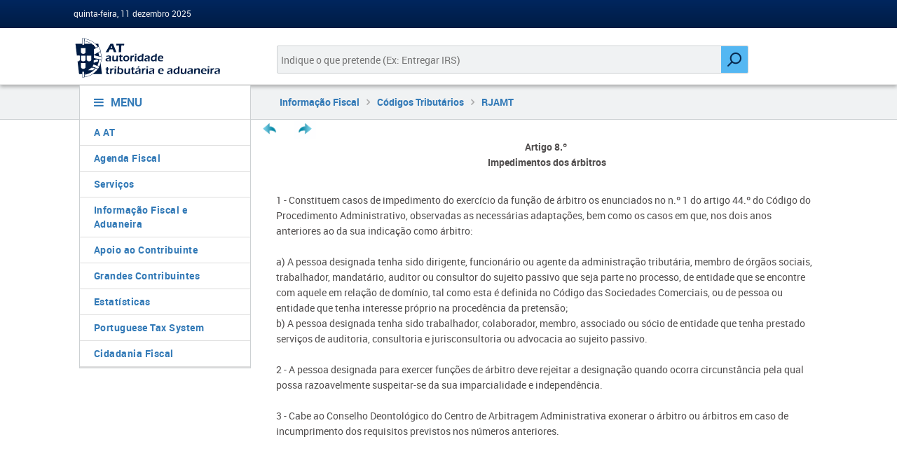

--- FILE ---
content_type: text/html; charset=utf-8
request_url: https://info.portaldasfinancas.gov.pt/pt/informacao_fiscal/codigos_tributarios/rjamt/Pages/rja8.aspx
body_size: 21804
content:


<!DOCTYPE html>
<html dir="ltr" lang="pt-PT">
    <head><meta charset="UTF-8" /><meta http-equiv="Content-type" content="text/html; charset=utf-8" /><meta http-equiv="X-UA-Compatible" content="IE=Edge" /><meta http-equiv="Expires" content="0" /><meta name="viewport" content="width=device-width, initial-scale=1, maximum-scale=1" /><meta name="msapplication-TileImage" content="/_layouts/15/images/SharePointMetroAppTile.png" /><meta name="msapplication-TileColor" content="#0072C6" /><title>
	
	

</title><link rel="shortcut icon" href="/_layouts/15/images/favicon.ico?rev=23" type="image/vnd.microsoft.icon" id="favicon" /><link rel="stylesheet" type="text/css" href="/Style%20Library/en-US/Themable/Core%20Styles/pagelayouts15.css"/>
<link rel="stylesheet" type="text/css" href="/_layouts/15/1033/styles/Themable/corev15.css?rev=VY%2BwyEmZ4VeBNMq6%2BgwRaA%3D%3DTAG0"/>
<link rel="stylesheet" type="text/css" href="/Style%20Library/en-US/Themable/Core%20Styles/controls15.css"/>
<script type="text/javascript" src="/_layouts/15/1033/initstrings.js?rev=2WxjgxyM2qXGgY9r2nHW8A%3D%3DTAG0"></script>
<script type="text/javascript" src="/_layouts/15/init.js?rev=l6tXkKyOuo2E5lNgDoEz6g%3D%3DTAG0"></script>
<script type="text/javascript" src="/ScriptResource.axd?d=5qMv5cTW9TbK2HFI1T0RgFTVLYfmOX5HjRZZtydvLPlLuqJ2HYD8ekPr7hega3Quur6cQ5HLx3F2SifaHQa_teev3LVnPaPFJrSzTjCrjo5nIW0GTlfAxusvSbK_wMiPezwDg6O_A1LCC0Y0kUs6AcT2FpG7SUl4csD8gyX1c542n9yUqQkSlTJOUbborglv0&amp;t=32e5dfca"></script>
<script type="text/javascript" src="/_layouts/15/blank.js?rev=TvzihoA21dCeSHrh6KUrSg%3D%3DTAG0"></script>
<script type="text/javascript" src="/ScriptResource.axd?d=gCYz7mX6jHNbv358CRfh-BVg7WRWVVRwPmzdnbp6SQmNqQ78o-EACsLEwCntr0Kl74gIzt_2yrGFIpzs47WpmkWeNFdLpfzKUqnEboBRKS8G8QPxgwAE99lx45pjeEKSl_O4so0WFBvq-DbyUJPJ1R75nJWEUQXcjJZGtaS42tdShGNNzNdJQ8mbzX7LSaUn0&amp;t=32e5dfca"></script>
<script type="text/javascript">RegisterSod("require.js", "\u002f_layouts\u002f15\u002frequire.js?rev=4UhLIF\u00252FezOvmGnh\u00252Fs0LLpA\u00253D\u00253DTAG0");</script>
<script type="text/javascript">RegisterSod("strings.js", "\u002f_layouts\u002f15\u002f1033\u002fstrings.js?rev=k\u00252FSaOdWtcHDDvsb\u00252FUFykOA\u00253D\u00253DTAG0");</script>
<script type="text/javascript">RegisterSod("sp.res.resx", "\u002f_layouts\u002f15\u002f1033\u002fsp.res.js?rev=wAoMiKx7gNtLcYzRgm0ujg\u00253D\u00253DTAG0");</script>
<script type="text/javascript">RegisterSod("sp.runtime.js", "\u002f_layouts\u002f15\u002fsp.runtime.js?rev=mvAOp4LSeT0Ucc1DMSKuiQ\u00253D\u00253DTAG0");RegisterSodDep("sp.runtime.js", "sp.res.resx");</script>
<script type="text/javascript">RegisterSod("sp.js", "\u002f_layouts\u002f15\u002fsp.js?rev=XGtMj95JpR2G0lX0ewNMtg\u00253D\u00253DTAG0");RegisterSodDep("sp.js", "sp.runtime.js");RegisterSodDep("sp.js", "sp.ui.dialog.js");RegisterSodDep("sp.js", "sp.res.resx");</script>
<script type="text/javascript">RegisterSod("sp.init.js", "\u002f_layouts\u002f15\u002fsp.init.js?rev=Z6YKK07SPFjZjzMN6sCm1Q\u00253D\u00253DTAG0");</script>
<script type="text/javascript">RegisterSod("sp.ui.dialog.js", "\u002f_layouts\u002f15\u002fsp.ui.dialog.js?rev=6tf77r5nBoHw\u00252BAca6CHUWw\u00253D\u00253DTAG0");RegisterSodDep("sp.ui.dialog.js", "sp.init.js");RegisterSodDep("sp.ui.dialog.js", "sp.res.resx");</script>
<script type="text/javascript">RegisterSod("core.js", "\u002f_layouts\u002f15\u002fcore.js?rev=63XEIM\u00252Bk3YysWuY0wHF8\u00252BA\u00253D\u00253DTAG0");RegisterSodDep("core.js", "strings.js");</script>
<script type="text/javascript">RegisterSod("menu.js", "\u002f_layouts\u002f15\u002fmenu.js?rev=US2dMrjIUTlKHD5G8cqJIA\u00253D\u00253DTAG0");</script>
<script type="text/javascript">RegisterSod("mQuery.js", "\u002f_layouts\u002f15\u002fmquery.js?rev=Hs5enWzaXcKGgBxRKrSktg\u00253D\u00253DTAG0");</script>
<script type="text/javascript">RegisterSod("callout.js", "\u002f_layouts\u002f15\u002fcallout.js?rev=M31\u00252B4LyQXRA1D5k5WBn\u00252FXw\u00253D\u00253DTAG0");RegisterSodDep("callout.js", "strings.js");RegisterSodDep("callout.js", "mQuery.js");RegisterSodDep("callout.js", "core.js");</script>
<script type="text/javascript">RegisterSod("sp.core.js", "\u002f_layouts\u002f15\u002fsp.core.js?rev=PPvvwpplHx57osIkDnFhVg\u00253D\u00253DTAG0");RegisterSodDep("sp.core.js", "strings.js");RegisterSodDep("sp.core.js", "sp.init.js");RegisterSodDep("sp.core.js", "core.js");</script>
<script type="text/javascript">RegisterSod("clienttemplates.js", "\u002f_layouts\u002f15\u002fclienttemplates.js?rev=19PndvFa9FZQojnvwj1zMA\u00253D\u00253DTAG0");</script>
<script type="text/javascript">RegisterSod("sharing.js", "\u002f_layouts\u002f15\u002fsharing.js?rev=sUiaBQ5fSQtj07mBOmLR\u00252Fw\u00253D\u00253DTAG0");RegisterSodDep("sharing.js", "strings.js");RegisterSodDep("sharing.js", "mQuery.js");RegisterSodDep("sharing.js", "clienttemplates.js");RegisterSodDep("sharing.js", "core.js");</script>
<script type="text/javascript">RegisterSod("suitelinks.js", "\u002f_layouts\u002f15\u002fsuitelinks.js?rev=BgIDfdBAVEyljVYpX11FMA\u00253D\u00253DTAG0");RegisterSodDep("suitelinks.js", "strings.js");RegisterSodDep("suitelinks.js", "core.js");</script>
<script type="text/javascript">RegisterSod("userprofile", "\u002f_layouts\u002f15\u002fsp.userprofiles.js?rev=cx6U8sP\u00252ByP0OFLjk6ekyIg\u00253D\u00253DTAG0");RegisterSodDep("userprofile", "sp.runtime.js");</script>
<script type="text/javascript">RegisterSod("followingcommon.js", "\u002f_layouts\u002f15\u002ffollowingcommon.js?rev=Qa4EWxC2yNCe7c6dxn17Pw\u00253D\u00253DTAG0");RegisterSodDep("followingcommon.js", "strings.js");RegisterSodDep("followingcommon.js", "sp.js");RegisterSodDep("followingcommon.js", "userprofile");RegisterSodDep("followingcommon.js", "core.js");RegisterSodDep("followingcommon.js", "mQuery.js");</script>
<script type="text/javascript">RegisterSod("profilebrowserscriptres.resx", "\u002f_layouts\u002f15\u002f1033\u002fprofilebrowserscriptres.js?rev=qwf69WaVc1mYlJLXqmZmVA\u00253D\u00253DTAG0");</script>
<script type="text/javascript">RegisterSod("sp.ui.mysitecommon.js", "\u002f_layouts\u002f15\u002fsp.ui.mysitecommon.js?rev=AlTh7KDdIN\u00252B8Br1jpC1o6w\u00253D\u00253DTAG0");RegisterSodDep("sp.ui.mysitecommon.js", "sp.init.js");RegisterSodDep("sp.ui.mysitecommon.js", "sp.runtime.js");RegisterSodDep("sp.ui.mysitecommon.js", "userprofile");RegisterSodDep("sp.ui.mysitecommon.js", "profilebrowserscriptres.resx");</script>
<script type="text/javascript">RegisterSod("browserScript", "\u002f_layouts\u002f15\u002fie55up.js?rev=OYvafwrAQlmU6IjMxDSUjg\u00253D\u00253DTAG0");RegisterSodDep("browserScript", "strings.js");</script>
<script type="text/javascript">RegisterSod("inplview", "\u002f_layouts\u002f15\u002finplview.js?rev=OszO88ftY2C94UcyxvFEMw\u00253D\u00253DTAG0");RegisterSodDep("inplview", "strings.js");RegisterSodDep("inplview", "core.js");RegisterSodDep("inplview", "clienttemplates.js");RegisterSodDep("inplview", "sp.js");</script>
<script type="text/javascript">RegisterSod("cui.js", "\u002f_layouts\u002f15\u002fcui.js?rev=PRZrGZhIy8ShcbxVUw9Mpg\u00253D\u00253DTAG0");</script>
<script type="text/javascript">RegisterSod("ribbon", "\u002f_layouts\u002f15\u002fsp.ribbon.js?rev=rPpp\u00252FqTNyu9mH\u00252BfAg\u00252F5x8Q\u00253D\u00253DTAG0");RegisterSodDep("ribbon", "strings.js");RegisterSodDep("ribbon", "core.js");RegisterSodDep("ribbon", "sp.core.js");RegisterSodDep("ribbon", "sp.js");RegisterSodDep("ribbon", "cui.js");RegisterSodDep("ribbon", "sp.res.resx");RegisterSodDep("ribbon", "sp.runtime.js");RegisterSodDep("ribbon", "inplview");</script>
<script type="text/javascript">RegisterSod("offline.js", "\u002f_layouts\u002f15\u002foffline.js?rev=pMCvn9WJe7slBQCBIdG\u00252F1Q\u00253D\u00253DTAG0");</script>
<script type="text/javascript">RegisterSod("WPAdderClass", "\u002f_layouts\u002f15\u002fwpadder.js?rev=YUBEuFX9S0FoSzhOcZ\u00252B2rw\u00253D\u00253DTAG0");</script>
<script type="text/javascript">RegisterSod("datepicker.js", "\u002f_layouts\u002f15\u002fdatepicker.js?rev=km8GBvfdFqv833\u00252FwOzmTGQ\u00253D\u00253DTAG0");RegisterSodDep("datepicker.js", "strings.js");</script>
<link type="text/xml" rel="alternate" href="/pt/informacao_fiscal/codigos_tributarios/rjamt/_vti_bin/spsdisco.aspx" />
            

<link href="/_layouts/15/portalat/css/fontawesome.min.css?v1.0.0" rel="stylesheet" type="text/css" />

<script type="text/javascript" src="/_layouts/15/portalat/js/jquery-3.7.1.min.js"></script>
<script type="text/javascript" src="/_layouts/15/portalat/js/jquery.json-2.3.js"></script>


<link href="/_layouts/15/portalat/js/bootstrap/bootstrap.min.css" rel="stylesheet" />
<link href="/_layouts/15/portalat/css/style.css?v1.0.0" rel="stylesheet" />

<!-- build:css css/pf-bundle.css -->


<link rel="stylesheet" type="text/css" href="/_layouts/15/portalat/css/pf-main.css?v1.0.0" media="all" />
<link rel="stylesheet" type="text/css" href="/_layouts/15/portalat/css/main.css?v1.0.0" />
<!-- endbuild -->

<link href="/_layouts/15/portalat/css/sharepoint.fix.css?v1.0.0" rel="stylesheet" />

<!-- build:js js/pf-bundle.js -->
<script type="text/javascript" src="/_layouts/15/portalat/js/modernizr.min.js?v1.0.0"></script>
<script type="text/javascript" src="/_layouts/15/portalat/js/bootstrap/bootstrap.min.js"></script>


<script type="text/javascript" src="/_layouts/15/portalat/js/opensoft.util.js?v1.0.0"></script>
<script type="text/javascript" src="/_layouts/15/portalat/js/opensoft.messages.js?v1.0.0"></script>
<script type="text/javascript" src="/_layouts/15/portalat/js/numericField.js?v1.0.0"></script>
<!-- endbuild -->

<style id="ctl00_ctl22__styles" type="text/css">
	#suiteBar, #s4-ribbonrow { display: none; }
</style>
<link rel="canonical" href="http://info.portaldasfinancas.gov.pt:80/pt/informacao_fiscal/codigos_tributarios/rjamt/Pages/rja8.aspx" />
            
	<style type="text/css">
		.v4master #s4-leftpanel { display: none; }
		.v4master .s4-ca { margin-left: 0px; }
	</style>
	
	

            
        

        <script language="javascript" type="text/javascript">
            if (typeof browseris !== 'undefined') {
                browseris.ie = false;
            }
             document.addEventListener("DOMContentLoaded", function () {
            const menu = document.getElementById("menu-links");
            const isMobile = window.innerWidth < 576;

            if (isMobile && menu.classList.contains("show")) {
              // remove 'show' se estiver em mobile — começa colapsado
              menu.classList.remove("show");
            }
          });
        </script>

    <style type="text/css">
	.s4-skipribbonshortcut { display:none; }

</style></head>
    <body>
        <div id="imgPrefetch" style="display:none">
<img src="/_layouts/15/images/favicon.ico?rev=23" />
<img src="/_layouts/15/images/spcommon.png?rev=40" />
</div>

        <noscript><div class='noindex'>You may be trying to access this site from a secured browser on the server. Please enable scripts and reload this page.</div></noscript>
        
        <form method="post" action="./rja8.aspx" onsubmit="javascript:return WebForm_OnSubmit();" id="aspnetForm">
<div class="aspNetHidden">
<input type="hidden" name="_wpcmWpid" id="_wpcmWpid" value="" />
<input type="hidden" name="wpcmVal" id="wpcmVal" value="" />
<input type="hidden" name="MSOWebPartPage_PostbackSource" id="MSOWebPartPage_PostbackSource" value="" />
<input type="hidden" name="MSOTlPn_SelectedWpId" id="MSOTlPn_SelectedWpId" value="" />
<input type="hidden" name="MSOTlPn_View" id="MSOTlPn_View" value="0" />
<input type="hidden" name="MSOTlPn_ShowSettings" id="MSOTlPn_ShowSettings" value="False" />
<input type="hidden" name="MSOGallery_SelectedLibrary" id="MSOGallery_SelectedLibrary" value="" />
<input type="hidden" name="MSOGallery_FilterString" id="MSOGallery_FilterString" value="" />
<input type="hidden" name="MSOTlPn_Button" id="MSOTlPn_Button" value="none" />
<input type="hidden" name="__EVENTTARGET" id="__EVENTTARGET" value="" />
<input type="hidden" name="__EVENTARGUMENT" id="__EVENTARGUMENT" value="" />
<input type="hidden" name="__REQUESTDIGEST" id="__REQUESTDIGEST" value="noDigest" />
<input type="hidden" name="MSOSPWebPartManager_DisplayModeName" id="MSOSPWebPartManager_DisplayModeName" value="Browse" />
<input type="hidden" name="MSOSPWebPartManager_ExitingDesignMode" id="MSOSPWebPartManager_ExitingDesignMode" value="false" />
<input type="hidden" name="MSOWebPartPage_Shared" id="MSOWebPartPage_Shared" value="" />
<input type="hidden" name="MSOLayout_LayoutChanges" id="MSOLayout_LayoutChanges" value="" />
<input type="hidden" name="MSOLayout_InDesignMode" id="MSOLayout_InDesignMode" value="" />
<input type="hidden" name="_wpSelected" id="_wpSelected" value="" />
<input type="hidden" name="_wzSelected" id="_wzSelected" value="" />
<input type="hidden" name="MSOSPWebPartManager_OldDisplayModeName" id="MSOSPWebPartManager_OldDisplayModeName" value="Browse" />
<input type="hidden" name="MSOSPWebPartManager_StartWebPartEditingName" id="MSOSPWebPartManager_StartWebPartEditingName" value="false" />
<input type="hidden" name="MSOSPWebPartManager_EndWebPartEditing" id="MSOSPWebPartManager_EndWebPartEditing" value="false" />
<input type="hidden" name="_maintainWorkspaceScrollPosition" id="_maintainWorkspaceScrollPosition" value="0" />
<input type="hidden" name="__LASTFOCUS" id="__LASTFOCUS" value="" />
<input type="hidden" name="__VIEWSTATE" id="__VIEWSTATE" value="/[base64]" />
</div>

<script type="text/javascript">
//<![CDATA[
var theForm = document.forms['aspnetForm'];
if (!theForm) {
    theForm = document.aspnetForm;
}
function __doPostBack(eventTarget, eventArgument) {
    if (!theForm.onsubmit || (theForm.onsubmit() != false)) {
        theForm.__EVENTTARGET.value = eventTarget;
        theForm.__EVENTARGUMENT.value = eventArgument;
        theForm.submit();
    }
}
//]]>
</script>


<script src="/WebResource.axd?d=gRd4-JZLdOonv8JY1EgAQi_RoBddX8SJlKVD5yM4toWHYnlwtbuhRVd_z9jYpSel6nQFFlVxCjJP0yO8rU5rxIPp7NOSHetW9zjIhGHaAMs1&amp;t=638942246805310136" type="text/javascript"></script>


<script type="text/javascript">
//<![CDATA[
var MSOWebPartPageFormName = 'aspnetForm';
var g_presenceEnabled = true;
var g_wsaEnabled = false;

var g_correlationId = '07dae1a1-24d1-5011-b2f7-5b532f57d0c7';
var g_wsaQoSEnabled = false;
var g_wsaQoSDataPoints = [];
var g_wsaRUMEnabled = false;
var g_wsaLCID = 1033;
var g_wsaListTemplateId = 850;
var g_wsaSiteTemplateId = 'CMSPUBLISHING#0';
var _fV4UI=true;var _spPageContextInfo = {webServerRelativeUrl: "\u002fpt\u002finformacao_fiscal\u002fcodigos_tributarios\u002frjamt", webAbsoluteUrl: "http:\u002f\u002finfo.portaldasfinancas.gov.pt\u002fpt\u002finformacao_fiscal\u002fcodigos_tributarios\u002frjamt", siteAbsoluteUrl: "http:\u002f\u002finfo.portaldasfinancas.gov.pt", serverRequestPath: "\u002fpt\u002finformacao_fiscal\u002fcodigos_tributarios\u002frjamt\u002fPages\u002frja8.aspx", layoutsUrl: "_layouts\u002f15", webTitle: "RJAMT", webTemplate: "39", tenantAppVersion: "0", isAppWeb: false, Has2019Era: true, webLogoUrl: "_layouts\u002f15\u002fimages\u002fsiteicon.png", webLanguage: 1033, currentLanguage: 1033, currentUICultureName: "en-US", currentCultureName: "pt-PT", clientServerTimeDelta: new Date("2025-12-11T03:28:06.9934656Z") - new Date(), updateFormDigestPageLoaded: new Date("2025-12-11T03:28:06.9934656Z"), siteClientTag: "546$$16.0.5522.1000", crossDomainPhotosEnabled:false, webUIVersion:15, webPermMasks:{High:16,Low:196705},pageListId:"{a9a1e354-454d-42f0-a730-20fb2c04fcb7}",pageItemId:7, pagePersonalizationScope:1, alertsEnabled:true, customMarkupInCalculatedFieldDisabled: true, siteServerRelativeUrl: "\u002f", allowSilverlightPrompt:'True', isSiteAdmin: false};var L_Menu_BaseUrl="/pt/informacao_fiscal/codigos_tributarios/rjamt";
var L_Menu_LCID="1033";
var L_Menu_SiteTheme="null";
document.onreadystatechange=fnRemoveAllStatus; function fnRemoveAllStatus(){removeAllStatus(true)};
                            function DoCallBack(filterText)
                            {WebForm_DoCallback('ctl00$PlaceHolderMain$ctl03$ctl00',filterText,UpdateFilterCallback,0,CallBackError,true)
                            }
                            function CallBackError(result, clientsideString)
                            {                
                            }
                        Flighting.ExpFeatures = [480215056,1880287568,1561350208,302071836,3212816,69472768,4194310,-2113396707,268502022,-872284160,1049232,-2147421952,65536,65536,2097472,917504,-2147474174,1372324107,67108882,0,0,-2147483648,2097152,0,0,32768,0,0,0,0,0,0,0,0,0,0,0,0,0,0,0,0,0,0,0,0,0,0,0,0,0,0,0,0,0,0,0,0,0,0,0,0,0,0,0,0,0,0,0,0,0,0,0,0,0,0,0,0,0,0,0,0,0,0,32768]; (function()
{
    if(typeof(window.SP) == "undefined") window.SP = {};
    if(typeof(window.SP.YammerSwitch) == "undefined") window.SP.YammerSwitch = {};

    var ysObj = window.SP.YammerSwitch;
    ysObj.IsEnabled = false;
    ysObj.TargetYammerHostName = "www.yammer.com";
} )(); 
                var g_syncButtonUsePopup = true;
                //]]>
</script>

<script src="/_layouts/15/blank.js?rev=TvzihoA21dCeSHrh6KUrSg%3D%3DTAG0" type="text/javascript"></script>
<script type="text/javascript">
//<![CDATA[
(function(){

        if (typeof(_spBodyOnLoadFunctions) === 'undefined' || _spBodyOnLoadFunctions === null) {
            return;
        }
        _spBodyOnLoadFunctions.push(function() {
            SP.SOD.executeFunc('core.js', 'FollowingDocument', function() { FollowingDocument(); });
        });
    })();(function(){

        if (typeof(_spBodyOnLoadFunctions) === 'undefined' || _spBodyOnLoadFunctions === null) {
            return;
        }
        _spBodyOnLoadFunctions.push(function() {
            SP.SOD.executeFunc('core.js', 'FollowingCallout', function() { FollowingCallout(); });
        });
    })();if (typeof(DeferWebFormInitCallback) == 'function') DeferWebFormInitCallback();function WebForm_OnSubmit() {
UpdateFormDigest('\u002fpt\u002finformacao_fiscal\u002fcodigos_tributarios\u002frjamt', 1440000);
                    var workspaceElem = GetCachedElement("s4-workspace");
                    if (workspaceElem != null)
                    {
                        var scrollElem = GetCachedElement("_maintainWorkspaceScrollPosition");
                        if (scrollElem != null)
                        {
                            scrollElem.value = workspaceElem.scrollTop;
                        }
                    };
                if (typeof(_spFormOnSubmitWrapper) != 'undefined') {return _spFormOnSubmitWrapper();} else {return true;};
return true;
}
//]]>
</script>

<div class="aspNetHidden">

	<input type="hidden" name="__VIEWSTATEGENERATOR" id="__VIEWSTATEGENERATOR" value="2F216C9B" />
	<input type="hidden" name="__SCROLLPOSITIONX" id="__SCROLLPOSITIONX" value="0" />
	<input type="hidden" name="__SCROLLPOSITIONY" id="__SCROLLPOSITIONY" value="0" />
	<input type="hidden" name="__EVENTVALIDATION" id="__EVENTVALIDATION" value="/wEdAAJrTn2vv6LBkd7yGX5zVRgUMTZk9qLGncDjImqxppn1M8Hxk81HRpjw/imVQ9+ZtlYnlZxP0kKzDLv9VacfJNRn" />
</div>
            <script type="text/javascript"> var submitHook = function () { return false; }; theForm._spOldSubmit = theForm.submit; theForm.submit = function () { if (!submitHook()) { this._spOldSubmit(); } }; </script>
            <span id="DeltaSPWebPartManager">
                
            </span>
            <script type="text/javascript">
//<![CDATA[
Sys.WebForms.PageRequestManager._initialize('ctl00$ScriptManager', 'aspnetForm', ['fctl00$WebPartAdderUpdatePanel',''], [], ['ctl00$WebPartAdder',''], 90, 'ctl00');
//]]>
</script>

            <span id="DeltaDelegateControls">
                
                
            </span>
            <div id="TurnOnAccessibility" style="display: none" class="s4-notdlg noindex">
                <a id="linkTurnOnAcc" href="#" class="ms-accessible ms-acc-button" onclick="SetIsAccessibilityFeatureEnabled(true);UpdateAccessibilityUI();document.getElementById('linkTurnOffAcc').focus();return false;">
                    Turn on more accessible mode</a>
            </div>
            <div id="TurnOffAccessibility" style="display: none" class="s4-notdlg noindex">
                <a id="linkTurnOffAcc" href="#" class="ms-accessible ms-acc-button" onclick="SetIsAccessibilityFeatureEnabled(false);UpdateAccessibilityUI();document.getElementById('linkTurnOnAcc').focus();return false;">
                    Turn off more accessible mode</a>
            </div>
            <div class="s4-notdlg s4-skipribbonshortcut noindex">
                <a href="javascript:;" onclick="document.getElementById(&#39;startNavigation&#39;).focus();" class="ms-accessible ms-acc-button" accesskey="Y">
                    Skip Ribbon Commands</a>
            </div>
            <div class="s4-notdlg noindex">
                <a href="javascript:;" onclick="document.getElementById(&#39;mainContent&#39;).focus();" class="ms-accessible ms-acc-button">
                    Skip to main content</a>
            </div>
            <div id="TurnOffAnimation" style="display: none;" class="s4-notdlg noindex">
                <a id="linkTurnOffAnimation" href="#" class="ms-accessible ms-acc-button" onclick="ToggleAnimationStatus();return false;">
                    Turn off Animations</a>
            </div>
            <div id="TurnOnAnimation" style="display: none;" class="s4-notdlg noindex">
                <a id="linkTurnOnAnimation" href="#" class="ms-accessible ms-acc-button" onclick="ToggleAnimationStatus();return false;">
                    Turn on Animations</a>
            </div>
            <a id="HiddenAnchor" href="javascript:;" style="display: none;"></a>
            <div id="suiteBar" class="ms-dialogHidden noindex">
                <div id="suiteBarLeft">
                    <div class="ms-table ms-fullWidth">
                        <div class="ms-tableRow">
                            <div class="ms-tableCell ms-verticalAlignMiddle">
                                <div class="ms-core-brandingText">SharePoint</div>

                            </div>
                            <div id="DeltaSuiteLinks" class="ms-core-deltaSuiteLinks">
	
                                <div id="suiteLinksBox">
                                    
                                </div>
                            
</div>
                        </div>
                    </div>
                </div>
                <div id="suiteBarRight">
                    <div id="DeltaSuiteBarRight" class="ms-core-deltaSuiteBarRight">
	
                        <div id="welcomeMenuBox">
                            
<a id="ctl00_IdWelcome_ExplicitLogin" class="ms-signInLink" href="http://info.portaldasfinancas.gov.pt/pt/informacao_fiscal/codigos_tributarios/rjamt/_layouts/15/Authenticate.aspx?Source=%2Fpt%2Finformacao%5Ffiscal%2Fcodigos%5Ftributarios%2Frjamt%2FPages%2Frja8%2Easpx" style="display:inline-block;">Sign In</a>

                        </div>
                        <div id="suiteBarButtons">
                            <span class="ms-siteactions-root" id="siteactiontd">
                                
                            </span>

                            <span id="ms-help">
                                <a onmouseover="this.firstChild.firstChild.firstChild.style.left=&#39;-1px&#39;; this.firstChild.firstChild.firstChild.style.top=&#39;-1px&#39;;" onmouseout="this.firstChild.firstChild.firstChild.style.left=&#39;-19px&#39;; this.firstChild.firstChild.firstChild.style.top=&#39;-1px&#39;;" id="ctl00_TopHelpLink" accesskey="6" title="Help" onclick="TopHelpButtonClick(&#39;HelpHome&#39;,event);return false" href="../../../../../_catalogs/masterpage/#" style="display:inline-block;height:30px;width:30px;"><span style="display:inline-block;overflow:hidden;height:16px;width:16px;padding-left:7px;padding-top:7px;padding-right:7px;padding-bottom:7px;"><span style="height:16px;width:16px;position:relative;display:inline-block;overflow:hidden;" class="s4-clust"><img src="/_layouts/15/1033/images/spintl.png?rev=40" alt="Help" style="border:0;position:absolute;left:-19px;top:-1px;" /></span></span></a>
                            </span>
                        </div>
                    
</div>
                </div>
            </div>
            <div id="ms-hcTest"></div>
            <div id="s4-ribbonrow">
                <div id="globalNavBox" class="noindex">
                    <div id="ribbonBox">
                        <div id="s4-ribboncont">
                            <div id="DeltaSPRibbon">
	
                                

                                <div class='ms-cui-ribbonTopBars'><div class='ms-cui-topBar1'></div><div class='ms-cui-topBar2'><div id='RibbonContainer-TabRowLeft' class='ms-cui-TabRowLeft ms-core-defaultFont ms-dialogHidden'>
                                    </div><div id='RibbonContainer-TabRowRight' class='ms-cui-TabRowRight s4-trc-container s4-notdlg ms-core-defaultFont'>
                                        
                                        <a onmouseover="this.firstChild.firstChild.style.left=&#39;-217px&#39;; this.firstChild.firstChild.style.top=&#39;-192px&#39;;" onmouseout="this.firstChild.firstChild.style.left=&#39;-218px&#39;; this.firstChild.firstChild.style.top=&#39;-48px&#39;;" onclick="SP.SOD.executeFunc(&#39;followingcommon.js&#39;, &#39;FollowSite&#39;, function() { FollowSite(); }); return false;" id="site_follow_button" title="Follow this site and get back to it easily from your sites page." class="ms-promotedActionButton" href="javascript:WebForm_DoPostBackWithOptions(new WebForm_PostBackOptions(&quot;ctl00$site_follow_button&quot;, &quot;&quot;, true, &quot;&quot;, &quot;&quot;, false, true))" style="display:inline-block;"><span style="height:16px;width:16px;position:relative;display:inline-block;overflow:hidden;" class="s4-clust ms-promotedActionButton-icon"><img src="/_layouts/15/images/spcommon.png?rev=40" alt="Follow" style="position:absolute;left:-218px;top:-48px;" /></span><span class="ms-promotedActionButton-text">Follow</span></a>
                                        
                                        
                                        <span id="fullscreenmodebox" class="ms-qatbutton">
                                            <span id="fullscreenmode">
                                                <a onmouseover="this.firstChild.firstChild.firstChild.style.left=&#39;-125px&#39;; this.firstChild.firstChild.firstChild.style.top=&#39;-178px&#39;;" onmouseout="this.firstChild.firstChild.firstChild.style.left=&#39;-143px&#39;; this.firstChild.firstChild.firstChild.style.top=&#39;-178px&#39;;" id="ctl00_fullscreenmodeBtn" title="Focus on Content" onclick="SetFullScreenMode(true);PreventDefaultNavigation();return false;" href="../../../../../_catalogs/masterpage/#" style="display:inline-block;height:30px;width:30px;"><span style="display:inline-block;overflow:hidden;height:16px;width:16px;padding-left:7px;padding-top:7px;padding-right:7px;padding-bottom:7px;"><span style="height:16px;width:16px;position:relative;display:inline-block;overflow:hidden;" class="s4-clust"><img src="/_layouts/15/images/spcommon.png?rev=23" alt="Focus on Content" style="border:0;position:absolute;left:-143px;top:-178px;" /></span></span></a>
                                            </span>
                                            <span id="exitfullscreenmode" style="display: none;">
                                                <a onmouseover="this.firstChild.firstChild.firstChild.style.left=&#39;-179px&#39;; this.firstChild.firstChild.firstChild.style.top=&#39;-96px&#39;;" onmouseout="this.firstChild.firstChild.firstChild.style.left=&#39;-107px&#39;; this.firstChild.firstChild.firstChild.style.top=&#39;-178px&#39;;" id="ctl00_exitfullscreenmodeBtn" title="Focus on Content" onclick="SetFullScreenMode(false);PreventDefaultNavigation();return false;" href="../../../../../_catalogs/masterpage/#" style="display:inline-block;height:30px;width:30px;"><span style="display:inline-block;overflow:hidden;height:16px;width:16px;padding-left:7px;padding-top:7px;padding-right:7px;padding-bottom:7px;"><span style="height:16px;width:16px;position:relative;display:inline-block;overflow:hidden;" class="s4-clust"><img src="/_layouts/15/images/spcommon.png?rev=23" alt="Focus on Content" style="border:0;position:absolute;left:-107px;top:-178px;" /></span></span></a>
                                            </span>
                                        </span>
                                        
                                        
                                    </div></div></div>
                            
</div>
                        </div>
                        <span id="DeltaSPNavigation">
                            
                                <span id="ctl00_SPNavigation_ctl00_publishingRibbon"></span>

                            
                        </span>
                    </div>
                    <div id="DeltaWebPartAdderUpdatePanelContainer" class="ms-core-webpartadder">
	
                        <div id="WebPartAdderUpdatePanelContainer">
                            <div id="ctl00_WebPartAdderUpdatePanel">
		
                                    <span id="ctl00_WebPartAdder"></span>
                                
	</div>
                        </div>
                    
</div>
                </div>
            </div>
            <div id="s4-workspace" class="ms-core-overlay">
                <div id="s4-bodyContainer">
                    <div id="s4-titlerow" class="ms-dialogHidden s4-titlerowhidetitle">
                        <header role="banner" class="main-header">
                            

                            <!-- MAIN HEADER HEAD -->
                            <!-- User related links -->
                            <div class="main-header-head">
                                <div class="container-wrapper">
                                    <div class="container-fluid">
                                        


<div class="row user-bar">
    <div class="d-none d-sm-block col-sm-5">
        <div class="date user-welcome">
            quinta-feira, 11 dezembro 2025 
        </div>
    </div>
    <div class="col-sm-7 text-right">
        
    </div>
</div>

                                    </div>
                                </div>
                            </div>
                            <!-- MAIN HEADER BODY -->
                            <div class="main-header-body">
                                <div class="container-wrapper">
                                    <div class="container-fluid">
                                        <div class="row">
                                            <div class="col-12 col-sm-3">
                                                <a title="Link para homepage" href="http://www.portaldasfinancas.gov.pt"><img class="logo" src="/_layouts/15/images/portalat/logo-at.svg" alt="Autoridade Tributária e Aduaneira" /></a>
                                            </div>
                                            <div class="col-12 col-md-8">
                                                <div class="col-12">
                                                    


<div class="main-search">
    <input id="queryBox" name="query" type="text" class="main-search-input search-query" placeholder="Indique o que pretende (Ex: Entregar IRS)" title="Pesquisa">
    <input type="hidden" name="e" value="˜">
    <input type="button" id="searchImage" class="main-search-submit" aria-label="Pesquisar" value="Pesquisar">
</div>

<script>


     function getVisibleQueryBox() {
        return $(".search-query:visible").first(); // pega qualquer input com classe .search-query que esteja visível
    }

    $(".main-search-submit").on("click", function () {
        const input = getVisibleQueryBox();

        if (!input.length) {
            console.log("❌ Nenhum input visível com classe .search-query!");
            return;
        }

        const text2Search = input.val().trim();

        if (text2Search.length > 0) {
            console.log("🔍 pesquisando:", text2Search);
            input.val("");
            window.location.replace("https://sitfiscal.portaldasfinancas.gov.pt/geral/search?appName=info&query=" + encodeURIComponent(text2Search));
        } else {
            console.log("⚠️ Input visível mas sem valor");
        }
    });
    $(document).on("keydown", ".search-query:visible", function (e) {
    if (e.key === "Enter" || e.keyCode === 13) {
        e.preventDefault();
        $(".main-search-submit").click();
    }
});


    
</script>

                                                </div>
                                            </div>
                                        </div>
                                        <!--/.row-->
                                    </div>
                                    <!--container-fluid-->
                                </div>
                                <!--container-wrapper-->
                            </div>
                            <!--main-header-body-->

                        </header>

                        <div id="titleAreaBox" class="ms-noList ms-table ms-core-tableNoSpace">
                            <div id="titleAreaRow" class="ms-tableRow" style="display: none;">
                                <!-- without this the addanapp.aspx page will not work property -->
                                <!-- http://blog.drisgill.com/2012/12/design-manager-bug-sharepoint-2013-rtm.html -->
                                <span id="DeltaPlaceHolderPageTitleInTitleArea">
                                    
	

                                </span>
                            </div>
                        </div>
                    </div>

                    <div id="contentRow">
                        <main role="main">
                            <div class="container-fluid">
                                <div class="row secondary-nav">
                                    <div class="container-wrapper">
                                        <aside class="col-12 col-sm-3 main-menu">
                                            



<nav role="navigation">

    <a class="btn-menu" data-bs-toggle="collapse" data-bs-target="#menu-links" title="menu lateral">
        <i class="fa fa-navicon margin-right-sm"></i>Menu
    </a>
    <div id="accordion" role="tablist" aria-multiselectable="true" style="border-top: 1px solid #ddd;border-bottom: 1px solid #ddd; margin-top: -11px!important;">
        <!-- Menu links com 'collapse' para esconder inicialmente em dispositivos móveis -->
        <ul id="menu-links" class="accordion-collapse collapse show d-sm-block side-menu">
            
                    <li class="">
                        <a href="/pt/at"
                           title="Informação institucional da Autoridade Tributária e Aduaneira">
                            A AT
                        </a>
                    </li>
                
                    <li class="">
                        <a href="/pt/apoio_contribuinte/calendario_fiscal/Pages/obrigacoes.aspx"
                           title="Calendário de obrigações declarativas e de pagamento">
                            Agenda Fiscal
                        </a>
                    </li>
                
                    <li class="">
                        <a href="https://sitfiscal.portaldasfinancas.gov.pt/geral/siteMap"
                           title="Mapa de serviços eletrónicos no Portal das Finanças">
                            Serviços
                        </a>
                    </li>
                
                    <li class="">
                        <a href="/pt/home"
                           title="Informação relevante em matéria tributária e aduaneira">
                            Informação Fiscal e Aduaneira
                        </a>
                    </li>
                
                    <li class="">
                        <a href="https://info.portaldasfinancas.gov.pt/pt/apoio_ao_contribuinte/Pages/default.aspx"
                           title="Conteúdos informativos de apoio ao contribuinte">
                            Apoio ao Contribuinte
                        </a>
                    </li>
                
                    <li class="">
                        <a href="/pt/Grandes_Contribuintes"
                           title="Informação de suporte aos contribuintes acompanhados pela UGC">
                            Grandes Contribuintes
                        </a>
                    </li>
                
                    <li class="">
                        <a href="/pt/dgci/divulgacao/estatisticas"
                           title="Estatísticas declarativas e relativas a Impostos sobre o Rendimento, a Despesa e o Património">
                            Estatísticas
                        </a>
                    </li>
                
                    <li class="">
                        <a href="/pt/docs/Conteudos_1pagina/Pages/portuguese-tax-system.aspx"
                           title="Tax System in Portugal">
                            Portuguese Tax System
                        </a>
                    </li>
                
                    <li class="">
                        <a href="/pt/Cidadania"
                           title="Informação e conteúdos sobre Cidadania Fiscal">
                            Cidadania Fiscal
                        </a>
                    </li>
                
        </ul>
    </div>
</nav>



                                            


                                        </aside>
                                        <div class="col-12 col-sm-9 offset-sm-3">
                                            <span id="ctl00_ctl70__map" class="at-breadcrumbtrail"><span>
        <span class="at-breadcrumbtrail-separator"></span>
    </span><span>
        <span class="at-breadcrumbtrail-separator"></span>
    </span><span><a class="ms-sitemapdirectional" href="/pt/informacao_fiscal/Pages/default.aspx">Informa&#231;&#227;o Fiscal</a></span><span>
        <span class="at-breadcrumbtrail-separator"></span>
    </span><span><a class="ms-sitemapdirectional" href="/pt/informacao_fiscal/codigos_tributarios/Pages/default-com-pdf.aspx">C&#243;digos Tribut&#225;rios</a></span><span>
        <span class="at-breadcrumbtrail-separator"></span>
    </span><span><a class="ms-sitemapdirectional" href="/pt/informacao_fiscal/codigos_tributarios/rjamt/Pages/regime-juridico-da-arbitragem-em-materia-tributari-1354.aspx">RJAMT</a></span><span>
        <span class="at-breadcrumbtrail-separator"></span>
    </span></span>

                                        </div>
                                    </div>
                                </div>


                                
                                <div class="row">
                                    <div id="main-wrapper" class="container-wrapper">
                                        <section id="main-content" class="col-12 col-md-9 col-md-offset-3 col-sm-9 col-sm-offset-3 col-offset-0 main-content">
                                            <div id="contentBox" aria-live="polite" aria-relevant="all">
                                                <div id="notificationArea" class="ms-notif-box"></div>
                                                <div id="DeltaPageStatusBar">
	
                                                    <div id="pageStatusBar"></div>
                                                
</div>
                                                <div id="DeltaPlaceHolderMain">
	
                                                    <a id="mainContent" name="mainContent" tabindex="-1"></a>
                                                    
	<div class="welcome welcome-article">
        
<h1 class="tittle-tab-page" style="display: none;">
	&#160;
</h1>

		<div class="welcome-lead">
			
		</div>

		<div class="welcome-image">
			<div id="ctl00_PlaceHolderMain_ctl01_label" style='display:none'>Page Image</div><div id="ctl00_PlaceHolderMain_ctl01__ControlWrapper_RichImageField" class="ms-rtestate-field" style="display:inline" aria-labelledby="ctl00_PlaceHolderMain_ctl01_label"><div class="ms-rtestate-field"></div></div>
		</div>

		<div class="welcome-content" id="welcome-content-div">
			<div id="ctl00_PlaceHolderMain_ctl02_label" style='display:none'>Page Content</div><div id="ctl00_PlaceHolderMain_ctl02__ControlWrapper_RichHtmlField" class="ms-rtestate-field" style="display:inline" aria-labelledby="ctl00_PlaceHolderMain_ctl02_label">    <div id="BODYCONTENT">  <div id="Layer1">  <div align="left"><a href="/pt/informacao_fiscal/codigos_tributarios/rjamt/Pages/rja9.aspx"><img border="0" alt="Seguinte" src="/DGCI/images/seta151.gif" /></a><br></div></div>  <div id="Layer2">  <div align="right"><a href="/pt/informacao_fiscal/codigos_tributarios/rjamt/Pages/rja7.aspx"><img border="0" alt="Anterior" src="/DGCI/images/seta150.gif" /></a>&#160;</div>&#160;</div>  <table border="0" cellspacing="0" cellpadding="0" align="center">  <tbody>  <tr>  <td valign="top">  <p class="ATCenteredText"><span class="titulos">Artigo 8.º&#160;<br>Impedimentos dos árbitros<br><br></span></p>  <p align="left">1 - Constituem casos de impedimento do exercício da função de árbitro os enunciados no n.º 1 do artigo 44.º do Código do Procedimento Administrativo, observadas as necessárias adaptações, bem como os casos em que, nos dois anos anteriores ao da sua indicação como árbitro&#58;<br><br>a) A pessoa designada tenha sido dirigente, funcionário ou agente da administração tributária, membro de órgãos sociais, trabalhador, mandatário, auditor ou consultor do sujeito passivo que seja parte no processo, de entidade que se encontre com aquele em relação de domínio, tal como esta é definida no Código das Sociedades Comerciais, ou de pessoa ou entidade que tenha interesse próprio na procedência da pretensão;<br>b) A pessoa designada tenha sido trabalhador, colaborador, membro, associado ou sócio de entidade que tenha prestado serviços de auditoria, consultoria e jurisconsultoria ou advocacia ao sujeito passivo.<br><br>2 - A pessoa designada para exercer funções de árbitro deve rejeitar a designação quando ocorra circunstância pela qual possa razoavelmente suspeitar-se da sua imparcialidade e independência.<br><br>3 - Cabe ao Conselho Deontológico do Centro de Arbitragem Administrativa exonerar o árbitro ou árbitros em caso de incumprimento dos requisitos previstos nos números anteriores.</p>  <div align="left"><br><br><br><br><br><br><br><br>  <table border="0" cellspacing="0" cellpadding="10" align="left">  <tbody></tbody></table></div>  <p align="left"><em><font color="#999999"></font></em><a href="/pt/informacao_fiscal/codigos_tributarios/irs/ra/Pages/c-irsra-001-024.aspx#ra21"><span class="shx11"><br><br><em></em></span></a><br><br><br><br><br><br></p></td></tr></tbody></table></div>    <br>  <div align="center"><img border="0" alt="versão de impressão" src="/dgci/images/print.gif" />&#160;</div></div>
		</div>
				
		<div class="clearer">
			<div class="links-top-zone">
				<menu class="ms-hide">
		<ie:menuitem id="MSOMenu_Help" iconsrc="/_layouts/15/images/HelpIcon.gif" onmenuclick="MSOWebPartPage_SetNewWindowLocation(MenuWebPart.getAttribute('helpLink'), MenuWebPart.getAttribute('helpMode'))" text="Help" type="option" style="display:none">

		</ie:menuitem>
	</menu>
			</div>
		</div>
	    
        <div class="col-100 clearer">
			<div class="left-column-links">
				<div id="ctl00_PlaceHolderMain_ctl03__ControlWrapper_SummaryLinkFieldControl" style="display:inline"><div id="slwp_ctl00_PlaceHolderMain_ctl03_ctl00" class="slm-layout-main slwpmarker" xmlns:pcm="urn:PageContentManager"><!--empty--></div></div>
			</div>
		</div>		
	</div>
   <script>
       try {
           $('img[alt="versão de impressão"]').hide();
       }
       catch (err) {
       }
   </script>
   
<div id='print-button-div'>
    <img alt='versão para impressão' src='/DGCI/Images/print.gif' id='print-button' onclick='javascript:window.open("http://info.portaldasfinancas.gov.pt/pt/informacao_fiscal/codigos_tributarios/rjamt/Pages/rja8.aspx?print=true","printWindow","width=700,height=600,scrollbars=1");'>
</div>

<div style='display:none' id='hidZone'></div>
                                                
</div>
                                            </div>
                                        </section>
                                    </div>
                                </div>
                            </div>
                        </main>

                        <div id="DeltaFormDigest">
	
                            
                                <script type="text/javascript">//<![CDATA[
        var formDigestElement = document.getElementsByName('__REQUESTDIGEST')[0];
        if (!((formDigestElement == null) || (formDigestElement.tagName.toLowerCase() != 'input') || (formDigestElement.type.toLowerCase() != 'hidden') ||
            (formDigestElement.value == null) || (formDigestElement.value.length <= 0)))
        {
            formDigestElement.value = '0x2F8380A790076316AF9D2EE70549DF1EA558AC4540DBE3ABC7EB7311C91F0663C2A15B625E8390C39EC5D3805F0C4335C6FCB5AC49D5E47B51902C67C8212EB8,11 Dec 2025 03:28:07 -0000';_spPageContextInfo.updateFormDigestPageLoaded = new Date();
        }
        //]]>
        </script>
                            
                        
</div>

                        
                        
                        
                        
                        
                        
                        

                        
                        
                        
                        
                        
                        
                        
                        
                        
                        
                        
                        
                        
                        
                        
                        
                        
                        
                        
                    </div>

                    

<footer role="contentinfo" class="main-footer">
	<div class="container-wrapper">
		<div class="container-fluid">
			<div class="row">
				<nav id="ctl00_ctl72_links02" class="col-sm-5 col-md-offset-3 footer-nav link-area-2" style="width:38%;"><h5>Links Úteis</h5><ul><li><a title='Respostas às questões mais frequentes (FAQ)' href='/pt/apoio_contribuinte/questoes_frequentes' target='' style=''>Questões Frequentes</a></li><li><a title='Folhetos informativos (apoio)' href='https://info.portaldasfinancas.gov.pt/pt/apoio_contribuinte/Folhetos_informativos/Pages/default.aspx' target='' style=''>Folhetos informativos</a></li><li><a title='Manuais / guias' href='https://info.portaldasfinancas.gov.pt/pt/apoio_ao_contribuinte/Informacao/Paginas/default.aspx' target='' style=''>Manuais e guias</a></li><li><a title='Estatísticas declarativas e relativas a Impostos sobre o Rendimento, a Despesa e o Património' href='/pt/dgci/divulgacao/estatisticas/Pages/default.aspx' target='' style=''>Estatísticas</a></li><li><a title='Site da AT - Política de privacidade' href='/pt/quem_somos/privacidade/Pages/privacidade.aspx' target='' style=''>Segurança e Privacidade</a></li><li><a title='Hiperligações para Sites Nacionais, da União Europeia e de outras Administrações Aduaneiras e Tributárias' href='/pt/divulgacao/Pages/outros-links.aspx' target='' style=''>Ligações</a></li><li><a title='Portal de Venda de Bens da Administração Tributária e Aduaneira' href='https://vendas.portaldasfinancas.gov.pt/vendasat' target='_blank' style=''>Venda de bens</a></li><li><a title='Listas de Devedores à AT e à Segurança Social' href='http://www.portaldasfinancas.gov.pt/pt/menu.action?pai=100' target='_blank' style=''>Lista de Devedores</a></li><li><a title='Sistema de Intercâmbio de Informações sobre o IVA (VIES) - Validação do n.º de  IVA' href='http://ec.europa.eu/taxation_customs/vies/' target='_blank' style=''>Transações Intracomunitárias</a></li><li><a title='Projeto Cross-Border Ruling (CBR)' href='/pt/informacao_fiscal/uniao_europeia/projetos/CBR/Pages/default.aspx' target='' style=''>Cross-Border Ruling (CBR)</a></li></ul></nav>
				<nav id="ctl00_ctl72_links03" class="col-sm-4  link-area-3" style="width:37%;"><ul><li><a title='Contactos' href='https://sitfiscal.portaldasfinancas.gov.pt/ebalcao/home' target='' style='margin-top:30px;width:250px !important;height:52px !important;margin-bottom: 20px;'><img src='/pt/PublishingImages/AT56_contactos_iconografia-portal_ver02.png' alt='Página de contactos'></a></li><li><a title='Siga-nos no facebook' href='https://www.facebook.com/AT.financas' target='_blank' style=''><img src='/pt/PublishingImages/AT56_facebook_ver01-40x32.png' alt='Facebook'></a></li><li><a title='Siga-nos no Instagram' href='https://www.instagram.com/at.financas' target='_blank' style='position: absolute;     left: 60px;     top: 102px;'><img src='/pt/PublishingImages/AT56_instagram_ver01-40x32.png' alt='Instagram'></a></li><li><a title='Veja os nossos tutoriais no Youtube' href='https://www.youtube.com/%40AutoridadeTributariaAduaneira' target='_blank' style='position: absolute;     left: 109px;     top: 103px;'><img src='/pt/PublishingImages/AT56_youtube_ver01-40x32.png' alt='YouTube'></a></li><li><a title='Siga-nos no X' href='https://x.com/Aut_Trib_Adua' target='' style='position: absolute;     left: 152px;     top: 99px;'><img src='/pt/PublishingImages/AT56_twitter_ver01-40x40.png' alt=''></a></li><li><a title='Siga-nos no linkedln' href='https://www.linkedin.com/company/atfinancas/' target='_blank' style='position: absolute;     left: 200px;     top: 102px;'><img src='/pt/PublishingImages/AT56_linkedin_ver01-40x32.png' alt='Linkedin'></a></li><li><a title='Aplicações móveis di​sponibilizadas pela Autoridade Tributária e Aduaneira​​' href='https://info.portaldasfinancas.gov.pt/pt/apoio_contribuinte/Apps/Pages/Apps_AT_.aspx' target='' style='margin-top: 20px;'><img src='/pt/PublishingImages/AT56_apps-at_iconografia-portal_ver02.png' alt='Aplicações móveis di​sponibilizadas pela Autoridade Tributária e Aduaneira​​'></a></li><li><a title='Direitos dos Contribuintes' href='https://info.portaldasfinancas.gov.pt/pt/direitos_dos_contribuintes/Paginas/default.aspx' target='' style='margin-top: 20px;'><img src='/pt/PublishingImages/AT56_direitos-do-contribuinte_ver02-180x60.png' alt='Direitos do Contribuinte'></a></li><li><a title='Acessibilidade' href='http://www.w3.org/WAI/WCAG1AA-Conformance' target='_blank' style='margin-top: 20px;'><img src='/pt/PublishingImages/wcag1AA-blue.png' alt='Acessibilidade (W3C)'></a></li></ul></nav>
				<nav id="ctl00_ctl72_links04" class="col-sm-3  link-area-4" style="display:none;"></nav>
                <nav id="ctl00_ctl72_links05" class="col-sm-3  link-area-5" style="display:none;"></nav>
            </div>
        </div>
    </div>
</footer>


                </div>
            </div>
        

<script type="text/javascript">
//<![CDATA[
var _spFormDigestRefreshInterval = 1440000;
WebForm_InitCallback(); IsSPSocialSwitchEnabled = function() { return true; };var _fV4UI = true;
function _RegisterWebPartPageCUI()
{
    var initInfo = {editable: false,isEditMode: false,allowWebPartAdder: false,listId: "{a9a1e354-454d-42f0-a730-20fb2c04fcb7}",itemId: 7,recycleBinEnabled: true,enableMinorVersioning: true,enableModeration: true,forceCheckout: true,rootFolderUrl: "\u002fpt\u002finformacao_fiscal\u002fcodigos_tributarios\u002frjamt\u002fPages",itemPermissions:{High:16,Low:196705}};
    SP.Ribbon.WebPartComponent.registerWithPageManager(initInfo);
    var wpcomp = SP.Ribbon.WebPartComponent.get_instance();
    var hid;
    hid = document.getElementById("_wpSelected");
    if (hid != null)
    {
        var wpid = hid.value;
        if (wpid.length > 0)
        {
            var zc = document.getElementById(wpid);
            if (zc != null)
                wpcomp.selectWebPart(zc, false);
        }
    }
    hid = document.getElementById("_wzSelected");
    if (hid != null)
    {
        var wzid = hid.value;
        if (wzid.length > 0)
        {
            wpcomp.selectWebPartZone(null, wzid);
        }
    }
};
function __RegisterWebPartPageCUI() {
ExecuteOrDelayUntilScriptLoaded(_RegisterWebPartPageCUI, "sp.ribbon.js");}
_spBodyOnLoadFunctionNames.push("__RegisterWebPartPageCUI");var __wpmExportWarning='This Web Part Page has been personalized. As a result, one or more Web Part properties may contain confidential information. Make sure the properties contain information that is safe for others to read. After exporting this Web Part, view properties in the Web Part description file (.WebPart) by using a text editor such as Microsoft Notepad.';var __wpmCloseProviderWarning='You are about to close this Web Part.  It is currently providing data to other Web Parts, and these connections will be deleted if this Web Part is closed.  To close this Web Part, click OK.  To keep this Web Part, click Cancel.';var __wpmDeleteWarning='You are about to permanently delete this Web Part.  Are you sure you want to do this?  To delete this Web Part, click OK.  To keep this Web Part, click Cancel.';
ExecuteOrDelayUntilScriptLoaded(
function()
{
var initInfo = 
{
itemPermMasks: {High:16,Low:196705},
listPermMasks: {High:16,Low:196705},
listId: "a9a1e354-454d-42f0-a730-20fb2c04fcb7",
itemId: 7,
workflowsAssociated: false,
editable: false,
doNotShowProperties: false,
enableVersioning: true
};
SP.Ribbon.DocLibAspxPageComponent.registerWithPageManager(initInfo);
},
"sp.ribbon.js");
var g_disableCheckoutInEditMode = false;
var _spWebPermMasks = {High:16,Low:196705};var g_clientIdDeltaPlaceHolderMain = "DeltaPlaceHolderMain";
var g_clientIdDeltaPlaceHolderPageTitleInTitleArea = "DeltaPlaceHolderPageTitleInTitleArea";
var g_clientIdDeltaPlaceHolderUtilityContent = "DeltaPlaceHolderUtilityContent";

theForm.oldSubmit = theForm.submit;
theForm.submit = WebForm_SaveScrollPositionSubmit;

theForm.oldOnSubmit = theForm.onsubmit;
theForm.onsubmit = WebForm_SaveScrollPositionOnSubmit;

var g_commandUIHandlers = {"name":"CommandHandlers","attrs":{},"children":[]};
//]]>
</script>
</form>

        <span id="DeltaPlaceHolderUtilityContent">
            
        </span>
        <script type="text/javascript">// <![CDATA[ 


            var g_Workspace = "s4-workspace";
        // ]]>
</script>
        
    </body>
</html>
<!-- Rendered using cache profile:Public Internet (Purely Anonymous) at: 2025-12-11T03:28:07 -->

--- FILE ---
content_type: text/css
request_url: https://info.portaldasfinancas.gov.pt/_layouts/15/portalat/css/style.css?v1.0.0
body_size: 5211
content:
h1.inside-title {
    margin-bottom: 30px;
}

ul li {
    color: #524f4f;
}
/*HEADER*/
ul.language-choose {
    margin: 0;
    padding: 0;
}

    ul.language-choose li {
        display: inline-block;
    }

        ul.language-choose li a {
            height: 40px;
            padding: 0 2px;
            line-height: 38px;
        }

            ul.language-choose li a:hover, ul.language-choose li a:focus {
                color: #FFF !important;
                text-decoration: underline;
            }

a.language-selected {
    font-weight: bold;
    color: #0084d3 !important;
}
/*nav principal*/
a.menu-selected {
    color: #0375f6;
}

.nav-principal {
    display: table-row;
    float: right;
    margin-top: 0;
}

    .nav-principal li {
        margin-left: -14px;
        max-width: 178px;
        display: table-cell;
        vertical-align: middle;
        padding-right: 5px!important;
    }

        .nav-principal li a {
            margin-top: 20px;
        }
/*search input*/
.nav-search {
    width: 175px;
    max-width: 100%;
    overflow: visible !important;
}

a.nav-advanced-search {
    font-size: 12px !important;
    text-transform: none;
    font-weight: normal;
    color: #524f4f;
    text-align: right;
    margin-top: 36px !important;
}

    a.nav-advanced-search:hover {
        background: transparent !important;
        color: #0084cc !important;
    }
/*tabelas simples*/
.simple-table thead th {
    border-bottom: 1px solid #0084CC !important;
    border-top: 2px solid #0084cc;
    color: #7b8082;
    letter-spacing: 0.3px;
}

table.dataTable.stripe tbody tr.odd, table.dataTable.display tbody tr.odd {
    background-color: #f3fcff !important;
}

    table.dataTable.display tbody tr.odd > .sorting_1, table.dataTable.order-column.stripe tbody tr.odd > .sorting_1 {
        background-color: transparent !important;
    }

table.dataTable.display tbody tr.even > .sorting_1, table.dataTable.order-column.stripe tbody tr.even > .sorting_1 {
    background-color: transparent !important;
}

table.dataTable.stripe tbody tr.odd:hover, table.dataTable.display tbody tr.odd:hover {
    background-color: #f9f9f9 !important;
    cursor: pointer;
}

table.dataTable.display tbody tr:hover > .sorting_1, table.dataTable.order-column.hover tbody tr:hover > .sorting_1 {
    cursor: pointer;
}
/*tabelas dinâmicas*/
.dataTables_wrapper .dataTables_paginate .paginate_button {
    padding: 5px 10px !important;
    color: #0084CC !important;
    margin-left: 0px !important;
    background-image: linear-gradient(#f0f2f3,#fff) !important;
    border: 1px solid #ccc !important;
    border-radius: 2px !important;
    -webkit-box-shadow: outset 0 2px 5px rgba(0,0,0,.075) !important;
    box-shadow: outset 0 2px 5px rgba(0,0,0,.075) !important;
    -webkit-transition: border-color ease-in-out .15s,box-shadow ease-in-out .15s !important;
    -o-transition: border-color ease-in-out .15s,box-shadow ease-in-out .15s !important;
    transition: border-color ease-in-out .15s,box-shadow ease-in-out .15s !important;
}
main
    .dataTables_wrapper .dataTables_paginate .paginate_button.current {
        border: 1px solid #0084CC !important;
        color: #0084CC !important;
    }

    .dataTables_wrapper .dataTables_paginate .paginate_button:hover {
        border: 1px solid #0084CC !important;
        color: #0084CC !important;
    }

.dataTables_wrapper .dataTables_length, .dataTables_wrapper .dataTables_filter, .dataTables_wrapper .dataTables_info, .dataTables_wrapper .dataTables_processing, .dataTables_wrapper .dataTables_paginate {
    color: #7B8082 !important;
}

label {
    color: #7b8082;
}

table.dataTable tfoot th, table.dataTable tfoot td {
    border-top: 2px solid #0084CC !important;
    color: #7b8082;
    /*letter-spacing: 0.3px;*/
    padding: 10px 0px !important;
}

table.content-table tbody td {
    padding-top: 8px !important;
    padding-bottom: 8px !important;
    padding-left: 0 !important;
    padding-right: 0 !important;
}

th.item-link {
    /*width: 17px!important;*/
}

td.item-link {
    /*width: 53px!important;*/
}

.table-inside .table-inside-cell {
    padding-left: 5px !important;
}

table.dataTable thead th, table.dataTable thead td {
    padding: 10px 0px !important;
    border-bottom: 1px solid #111;
}

.table-inside tr td a {
    /*text-align: right;*/
    /*padding-right: 8px;*/
}

.dataTables_wrapper {
    margin-top: 30px;
}

table.dataTable.stripe tbody tr.odd, table.dataTable.display.content-table tbody tr.odd {
    background-color: #f3fcff;
}

table.dataTable.hover tbody tr:hover, table.dataTable.display.content-table tbody tr:hover {
    background-color: #F0F2F3;
    cursor: pointer;
}

table.dataTable.display.content-table tbody tr.odd > .sorting_1, table.dataTable.order-column.stripe tbody tr.odd > .sorting_1 {
    background-color: transparent;
}

table.dataTable.display.content-table tbody tr.even > .sorting_1, table.dataTable.order-column.stripe tbody tr.even > .sorting_1 {
    background-color: transparent;
}

table.dataTable.content-table thead td, table.dataTable.content-table thead th {
    border-bottom: 1px solid #0084CC;
    border-top: 2px solid #0084cc;
    color: #7b8082;
    letter-spacing: 0.3px;
}

.dataTables_wrapper .dataTables_length {
    margin-bottom: 20px;
}

td.details-control {
    background: url('../../images/portalat/details_open1.png') no-repeat center center;
    cursor: pointer;
}

tr.shown td.details-control {
    background: url('../../images/portalat/details_close1.png') no-repeat center center;
}

.table-input {
    width: auto;
    height: 25px;
    background-color: #fff;
    background-image: linear-gradient(#f0f2f3,#fff);
    border: 1px solid #ccc;
    border-radius: 2px;
    -webkit-box-shadow: inset 0 2px 5px rgba(0,0,0,.075);
    box-shadow: inset 0 2px 5px rgba(0,0,0,.075);
    -webkit-transition: border-color ease-in-out .15s,box-shadow ease-in-out .15s;
    -o-transition: border-color ease-in-out .15s,box-shadow ease-in-out .15s;
    transition: border-color ease-in-out .15s,box-shadow ease-in-out .15s;
}

table.content-table table {
    width: 100%;
}
/*tabs*/
.tabs-news {
    margin-bottom: 20px !important;
}

.nav.tabs-news > li, .nav.tabs-news > li > a {
    display: inline-block;
    position: relative;
}

.panel-tabs-primary-alt.tabs-news li.active a, .panel-tabs-primary-alt.tabs-news li.active a:active, .panel-tabs-primary-alt.tabs-news li.active a:focus, .panel-tabs-primary-alt.tabs-news li.active a:hover, .tabs-primary-alt.tabs-news li.active a, .tabs-primary-alt.tabs-news li.active a:active, .tabs-primary-alt.tabs-news li.active a:focus, .tabs-primary-alt.tabs-news li.active a:hover {
    font-size: 14px;
}
/*news list*/
.news-img-container {
    width: auto;
    height: 133px;
    overflow: hidden;
}

    .news-img-container img {
        max-width: 100%;
    }

ul.news-list {
    list-style: none;
    padding-left: 0px;
}

.news-list li:first-child {
    border-top: none;
    padding-top: 0;
    padding-bottom: 20px;
}

.news-list li {
    border-top: 1px solid #ddd;
    padding: 20px 0;
}

    .news-list li:last-child {
        border-bottom: 1px solid #ddd;
        padding: 20px 0;
    }

.more-btn {
    background-color: #0084cc;
    padding: 5px 10px;
    display: inline-block;
    color: #FFF !important;
    border-radius: 2px;
    text-transform: uppercase;
    border-color: #004c75;
    font-size: 12px;
    outline: 0;
    border-style: none;
}

    .more-btn:hover {
        border-color: #004c75;
        background-color: #006399;
        color: #FFF !important;
        outline: 0;
    }

    .more-btn:visited {
        color: #FFF !important;
    }

/*main*/
.SeeMore2 {
    margin-bottom: 35px;
}

.img-container {
    margin-bottom: 30px;
}

    .img-container img {
        max-width: 100%;
    }

p.link-paragraph {
    color: #8E9294;
    padding-left: 15px !important;
    margin-top: -4px;
    line-height: 22px;
}

.panel-title {
    padding-right: 20px;
    line-height: 23px;
}

.tittle-tab-page {
    margin-bottom: 20px;
    color: #524f4f;
}

.btn-group-vertical > .btn-group:after, .btn-group-vertical > .btn-group:before, .btn-toolbar:after, .btn-toolbar:before, .clearfix:after, .clearfix:before, .container-fluid:after, .container-fluid:before, .container:after, .container:before, .dl-horizontal dd:after, .dl-horizontal dd:before, .dl-horizontal-values dd:after, .dl-horizontal-values dd:before, .form-horizontal .form-group:after, .form-horizontal .form-group:before, .modal-footer:after, .modal-footer:before, .nav:after, .nav:before, .navbar-collapse:after, .navbar-collapse:before, .navbar-header:after, .navbar-header:before, .navbar:after, .navbar:before, .pager:after, .pager:before, .card-body:after, .card-body:before, .row:after, .row:before {
    content: " ";
    display: table;
}

a.center-panel-link {
    background: #E9EFF2;
    color: #0084cc;
}

a.center-panel-link-faq {
    background: transparent;
}

    a.center-panel-link-faq .card-header h4 {
        font-size: 14px;
        letter-spacing: 0.5px;
    }

a.center-panel-link:hover, a.center-panel-link:focus {
    color: #00204E;
}

.panel-group .panel a.center-panel-link .show-on-collapse {
    display: none;
}

.panel-group .panel a.center-panel-link.collapsed .hide-on-collapse {
    display: none;
}

.panel-group .panel a.center-panel-link .hide-on-collapse, .panel-group .panel a.collapsed .show-on-collapse {
    display: block;
    position: absolute;
    right: 29px;
    top: 79px;
    font-size: 18px;
    color: #BDBDBD;
}

ul.submenu-itens {
    list-style: none;
    padding-left: 10px;
    margin-top: 10px;
}

    ul.submenu-itens li {
        line-height: 25px;
    }

        ul.submenu-itens li a {
            display: inline;
        }

.arrow-left-item {
    color: #0084CC;
    padding-right: 5px;
}

ul.submenu-itens li a {
    display: inline;
    color: #524f4f;
}

    ul.submenu-itens li a:hover {
        text-decoration: underline;
    }

.card-body p {
    padding-left: 10px;
}

.accordion-toggle .card-header:after {
    font-family: 'Glyphicons Halflings';
    content: "\e114";
    float: right;
    color: #0084CC;
    margin-top: -20px;
    -ms-transform: rotate(180deg);
    -webkit-transform: rotate(180deg);
    transform: rotate(180deg);
}

.accordion-toggle.collapsed .card-header:after {
    -ms-transform: rotate(0deg);
    -webkit-transform: rotate(0deg);
    transform: rotate(0deg);
    margin-top: -17px;
}

.card-body h4 {
    margin-top: 25px;
    padding-left: 10px;
}

ul.submenu-itens-sub {
    list-style: none;
    margin-bottom: 20px;
}

.faq-table {
    margin-top: 20px;
    width: 94% !important;
    margin-left: 11px;
}

    .faq-table th {
        border-bottom: 1px solid #0084CC;
        border-top: 2px solid #0084cc !important;
        color: #7b8082;
        padding: 10px 10px !important;
    }

    .faq-table td {
        padding: 10px !important;
    }

.odd {
    background-color: #f3fcff;
}
/*breadcrumbs*/
.breadcrumb {
    background: transparent;
}

    .breadcrumb li a {
        display: inline;
    }
/*side menu*/
li.link-selected {
    background: #f0f2f3;
}

.main-menu {
    position: absolute !important;
    top: 1px;
}

.side-menu li {
    border-bottom: 1px solid #ddd;
}

.side-menu li {
    width: 100%;
    text-align: left;
    margin-left: 0;
    max-width: 100%;
}

    .side-menu li a {
        font-size: 14px;
        text-transform: none;
        letter-spacing: 0.5px;
    }

.main-menu .btn-menu {
    border-bottom: 1px solid #ddd;
}

#main-menu li { 
    display: list-item;
}

    #main-menu li a { 
        font-size: 14px;
        text-transform: none;
        letter-spacing: 0.5px;
    }

#main-menu .dropdown-menu { 
    float: initial;
    z-index: 9999;
}

#main-menu .navbar-toggler { 
    font-size: initial;
}

#main-menu .dropdown-menu > li > a:focus, .dropdown-menu > li > a:hover, .dropdown-item.active, .dropdown-item:active { 
    background-color: #e9ecef !important;
}

#main-menu a.dropdown-item {
    padding-left: 2rem !important;
    padding-right: 2rem !important;
}

#main-menu .dropdown-menu > li:not(:last-child) {
    border-bottom: 1px solid #ddd;
}

nav#main-menu li {
    margin-left: initial
}

#menuAccordion a.dropdown-item { 
    padding-left: 2rem !important;
    padding-right: 2rem !important;
}

/*slider gallery*/
.gallery-thumb-list {
    margin-top: 20px;
}

.carousel-control.gallery-control i.fa.fa-chevron-left, .carousel-control.gallery-control i.fa.fa-chevron-right {
    width: auto;
    height: auto;
    margin-top: -15px;
    font-size: 30px;
    position: absolute;
}

.carousel-control.gallery-control i.fa.fa-chevron-left, .carousel-control.gallery-control i.fa.fa-chevron-right {
    top: 50%;
}

.carousel-inner.gallery-slides > .item > a > img, .carousel-inner.gallery-slides > .item > img {
    width: 100%;
}

.caption {
    position: relative;
    z-index: 100000000;
    opacity: 0.7;
    background: #000;
    width: 100%;
    top: 0;
    bottom: 0;
    padding: 5px 10px;
}

    .caption p {
        color: #FFF;
        margin-bottom: 0;
        font-weight: normal;
    }

.gallery-thumb-list li a img {
    width: 60px;
    height: 40px;
}

.gallery-thumb-list li a {
    border: 2px solid #FFF;
}

    .gallery-thumb-list li a:hover {
        border: 2px solid #524F4F;
    }

/*form*/
.form-margin {
    margin-top: 28px;
}

/*footer*/
.footer-nav ul li a, .main-footer ul li a {
    text-transform: none;
    font-size: 14px;
    font-weight: normal;
    text-decoration: none;
}

a.contact-btn img {
    max-width: 100%;
    width: 55%;
    padding-top: 10px;
}



/*MEDIA QUERIES*/
@media (max-width: 856px) {
    .nav-principal li a {
        font-size: 14px;
    }
}

@media (max-width: 767px) {
    .news-img-container {
        margin-top: 20px;
        margin-bottom: 10px;
    }

    .tabs {
        margin: 0 auto !important;
    }

    .nav-principal {
        display: block;
        float: none;
    }

        .nav-principal li a {
            font-size: 16px;
            margin-top: 0;
        }

    .nav-search {
        width: 90%;
        margin: 0 auto;
    }

    .main-nav ul.nav-principal {
        padding-bottom: 45px;
    }

    a.nav-advanced-search {
        margin-top: 29px !important;
        font-size: 14px !important;
    }

    .collapsed .main-menu, .main-menu {
        width: 100% !important;
        padding-left: 0 !important;
        padding-right: 0 !important;
    }

    .main-menu {
        position: relative !important;
        padding: 0;
        z-index: 0 !important;
    }

    a.contact-btn img {
        width: auto;
    }

    .main-footer li {
        text-align: center !important;
    }

    .main-footer h5 {
        text-align: center !important;
    }

    .main-footer nav, .personal-area, .main-footer ul {
        border-bottom: 1px solid #f0f2f3;
        padding-bottom: 10px;
    }

    .main-footer ul {
        margin-bottom: 10px !important;
        padding-bottom: 10px !important;
    }

    .contact-area {
        padding-top: 10px;
    }
}

@media screen and (max-width: 640px) {
    .dataTables_wrapper .dataTables_filter {
        margin-bottom: 20px;
    }
}

@media (min-width: 768px) {

    #main-menu .navbar-nav {
        float: none !important;
    }

    #main-menu .navbar-collapse.collapse:not(.show) {
        display: none !important;
    }
}

@media (min-width: 992px) {
    .border-lg-0-top {
        border-top: 0 !important;
    }

    .border-lg-0-bottom {
        border-bottom: 0 !important;
    }

    .border-lg-start {
        border-left: 1px solid #dee2e6 !important
    }

    .border-lg-end {
        border-right: 1px solid #dee2e6 !important
    }

    #main-menu .navbar-collapse.collapse:not(.show) {
        display: block !important;
    }
}


@media (min-width: 1200px) {
    .container-lg {
        width: 1170px;
    }
}

--- FILE ---
content_type: text/css
request_url: https://info.portaldasfinancas.gov.pt/_layouts/15/portalat/css/pf-main.css?v1.0.0
body_size: 64959
content:
@charset "UTF-8";
.btn-menu {
    margin-bottom: 10px;
}

.btn, .font-smooth {
    -webkit-font-smoothing: antialiased;
}

.text-overflow, svg:not(:root) {
    overflow: hidden;
}

hr, img {
    border: 0;
}

body, figure {
    margin: 0;
}
/* Aba padrão com barra cinza */
.custom-tabs .nav-link {
    position: relative;
    color: #007bba;
    font-weight: bold;
    background-color: transparent;
    border: none;
}

    .custom-tabs .nav-link::after {
        content: "";
        position: absolute;
        left: 0;
        bottom: 0;
        width: 100%;
        height: 3px;
        background-color: #d3d3d3; /* barra cinza por padrão */
        transition: background-color 0.3s;
    }

    /* Aba ativa com barra azul */
    .custom-tabs .nav-link.active::after {
        background-color: #007bba; /* substitui a cor da barra */
    }
.text-nowrap, .text-overflow {
    white-space: nowrap;
}

.btn-group > .btn-group, .btn-toolbar .btn-group, .btn-toolbar .input-group, .col-1, .col-10, .col-11, .col-12, .col-2, .col-3, .col-4, .col-5, .col-6, .col-7, .col-8, .col-9, .dropdown-menu {
    float: left;
}

.navbar-fixed-bottom .navbar-collapse, .navbar-fixed-top .navbar-collapse, .pre-scrollable {
    max-height: 340px;
}
#menu-links {
    transition: height 0.3s ease-in-out !important;
}

    #menu-links.collapse {
        display: none !important; /* Garante que o Bootstrap controle o estado */
    }

    #menu-links.show {
        display: block !important; /* Quando aberto, exibe corretamente */
    }
#services-content ul, .entity-group, .fa-ul {
    list-style-type: none;
}

.optimizeLegibility {
    text-rendering: optimizeLegibility;
}

.hide-text {
    font: 0/0 serif;
    text-shadow: none;
    color: transparent;
}

.text-overflow {
    text-overflow: ellipsis;
}

pre, textarea {
    overflow: auto;
}

.menu-main-list a {
    font-weight: 700;
    color: #0084cc;
}
/*! normalize.css v3.0.2 | MIT License | git.io/normalize */

html {
    font-family: sans-serif;
    -ms-text-size-adjust: 100%;
    -webkit-text-size-adjust: 100%;
}

article, aside, details, figcaption, figure, footer, header, hgroup, main, menu, nav, section, summary {
    display: block;
}

audio, canvas, progress, video {
    display: inline-block;
    vertical-align: baseline;
}

    audio:not([controls]) {
        display: none;
        height: 0;
    }

[hidden], template {
    display: none;
}

a {
    background-color: transparent;
    color: #0084cc;
    text-decoration: none;
}

    a:active, a:hover {
        outline: 0;
    }

b, optgroup, strong {
    font-weight: 700;
}

dfn {
    font-style: italic;
}

h1 {
    margin: .67em 0;
}

mark {
    background: #ff0;
    color: #000;
}

.img-thumbnail, body {
    background-color: #fff;
}

sub, sup {
    font-size: 75%;
    line-height: 0;
    position: relative;
    vertical-align: baseline;
}

.btn, .btn-group, .btn-group-vertical, .caret, .checkbox-inline, .label, .radio-inline, img {
    vertical-align: middle;
}

sup {
    top: -.5em;
}

sub {
    bottom: -.25em;
}

hr {
    -moz-box-sizing: content-box;
    box-sizing: content-box;
    height: 0;
}

code, kbd, pre, samp {
    font-size: 1em;
}

button, input, optgroup, select, textarea {
    color: inherit;
    font: inherit;
    margin: 0;
}

button {
    overflow: visible;
}

button, select {
    text-transform: none;
}

button, html input[type=button], input[type=reset], input[type=submit] {
    -webkit-appearance: button;
    cursor: pointer;
}

    button[disabled], html input[disabled] {
        cursor: default;
    }

    button::-moz-focus-inner, input::-moz-focus-inner {
        border: 0;
        padding: 0;
    }

input[type=checkbox], input[type=radio] {
    box-sizing: border-box;
    padding: 0;
}

input[type=number]::-webkit-inner-spin-button, input[type=number]::-webkit-outer-spin-button {
    height: auto;
}

input[type=search]::-webkit-search-cancel-button, input[type=search]::-webkit-search-decoration {
    -webkit-appearance: none;
}

textarea {
    resize: vertical;
}

td, th {
    padding: 0;
}

*, :after, :before {
    -webkit-box-sizing: border-box;
    -moz-box-sizing: border-box;
    box-sizing: border-box;
}

html {
    font-size: 10px;
    -webkit-tap-highlight-color: transparent;
}

body {
    font-family: Roboto,"Helvetica Neue",Helvetica,Arial,sans-serif;
    font-size: 14px;
    line-height: 1.42857143;
    color: #333;
}

button, input, select, textarea {
    font-family: inherit;
    font-size: inherit;
    line-height: inherit;
}

a:focus, a:hover {
    color: #006399;
    text-decoration: underline;
}

a:focus {
    outline: dotted thin;
    outline: -webkit-focus-ring-color auto 5px;
    outline-offset: -2px;
}

.carousel-inner > .item > a > img, .carousel-inner > .item > img, .img-responsive, .thumbnail a > img, .thumbnail > img {
    display: block;
    max-width: 100%;
    height: auto;
}

.img-rounded {
    border-radius: 3px;
}

.img-thumbnail {
    padding: 4px;
    line-height: 1.42857143;
    border: 1px solid #ddd;
    border-radius: 2px;
    -webkit-transition: all .2s ease-in-out;
    -o-transition: all .2s ease-in-out;
    transition: all .2s ease-in-out;
    display: inline-block;
    max-width: 100%;
    height: auto;
}

.img-circle {
    border-radius: 50%;
}

hr {
    margin-top: 20px;
    margin-bottom: 20px;
    border-top: 1px solid #eee;
}

.sr-only {
    position: absolute;
    width: 1px;
    height: 1px;
    margin: -1px;
    padding: 0;
    overflow: hidden;
    clip: rect(0,0,0,0);
    border: 0;
}

.sr-only-focusable:active, .sr-only-focusable:focus {
    position: static;
    width: auto;
    height: auto;
    margin: 0;
    overflow: visible;
    clip: auto;
}

.h1, .h2, .h3, .h4, .h5, .h6, h1, h2, h3, h4, h5, h6 {
    font-family: inherit;
    font-weight: 700;
    line-height: 1.1;
    color: inherit;
}

    .h1 .small, .h1 small, .h2 .small, .h2 small, .h3 .small, .h3 small, .h4 .small, .h4 small, .h5 .small, .h5 small, .h6 .small, .h6 small, h1 .small, h1 small, h2 .small, h2 small, h3 .small, h3 small, h4 .small, h4 small, h5 .small, h5 small, h6 .small, h6 small {
        font-weight: 400;
        line-height: 1;
        color: #777;
    }

.h1, .h2, .h3, h1, h2, h3 {
    margin-top: 20px;
    margin-bottom: 10px;
}

    .h1 .small, .h1 small, .h2 .small, .h2 small, .h3 .small, .h3 small, h1 .small, h1 small, h2 .small, h2 small, h3 .small, h3 small {
        font-size: 65%;
    }

.h4, .h5, .h6, h4, h5, h6 {
    margin-top: 10px;
    margin-bottom: 10px;
}

    .h4 .small, .h4 small, .h5 .small, .h5 small, .h6 .small, .h6 small, h4 .small, h4 small, h5 .small, h5 small, h6 .small, h6 small {
        font-size: 75%;
    }

.h1, h1 {
    font-size: 32px;
}

.h2, h2 {
    font-size: 28px;
}

.h3, h3 {
    font-size: 24px;
}

.h3-4 {
    font-size: 22px;
}

.h4, h4 {
    font-size: 18px;
}

.h5, h5 {
    font-size: 14px;
}

.h6, h6 {
    font-size: 12px;
}

p {
    margin: 0 0 10px;
}

.lead {
    margin-bottom: 20px;
    font-size: 16px;
    font-weight: 300;
    line-height: 1.4;
}

.subtitle-top p, dt, kbd kbd, label {
    font-weight: 700;
}

address, blockquote .small, blockquote footer, blockquote small, dd, dt, pre {
    line-height: 1.42857143;
}

@media (min-width:768px) {
    .lead {
        font-size: 21px;
    }
}

.small, small {
    font-size: 85%;
}

.mark, mark {
    background-color: #F7F0D9;
    padding: .2em;
}

.d-inline, .list-unstyled {
    padding-left: 0;
    list-style: none;
}

.text-left {
    text-align: left;
}

.text-right {
    text-align: right;
}

.text-center {
    text-align: center;
}

.text-justify {
    text-align: justify;
}

.text-lowercase {
    text-transform: lowercase;
}

.text-uppercase {
    text-transform: uppercase;
}

.text-capitalize {
    text-transform: capitalize;
}

.btn, .initialism, .label, .main-menu .btn-menu, ul.dropdown-entity h6 {
    text-transform: uppercase;
}

.text-muted {
    color: #777;
}

.text-primary {
    color: #0084cc;
}

a.text-primary:hover {
    color: #006399;
}

.text-success {
    color: #00962a;
}

a.text-success:hover {
    color: #00631c;
}

.text-info {
    color: #2C5798;
}

a.text-info:hover {
    color: #214070;
}

.text-warning {
    color: #A54D05;
}

a.text-warning:hover {
    color: #743604;
}

.text-danger {
    color: #A31707;
}

a.text-danger:hover {
    color: #721005;
}

.bg-primary {
    color: #fff;
    background-color: #0084cc;
}

a.bg-primary:hover {
    background-color: #006399;
}

.bg-success {
    background-color: #dff0d8;
}

a.bg-success:hover {
    background-color: #c1e2b3;
}

.bg-info {
    background-color: #D2ECFC;
}

a.bg-info:hover {
    background-color: #a2d8f9;
}

.bg-warning {
    background-color: #F7F0D9;
}

a.bg-warning:hover {
    background-color: #eedfaf;
}

.bg-danger {
    background-color: #f2dede;
}

a.bg-danger:hover {
    background-color: #e4b9b9;
}

pre code, table {
    background-color: transparent;
}

.page-header {
    padding-bottom: 9px;
    margin: 40px 0 20px;
}

dl, ol, ul {
    margin-top: 0;
}

    dl, ol ol, ol ul, ul ol, ul ul {
        margin-bottom: 0;
    }

ol, ul {
    margin-bottom: 10px;
}

.d-inline {
    margin-left: -5px;
}

    .d-inline > li {
        display: inline-block;
        padding-left: 5px;
        padding-right: 5px;
    }

.dl-inline dd, .dl-inline dt {
    display: inline;
}

dt {
    font-size: 13px;
    color: #777;
}

dd {
    font-size: 15px;
    color: #000;
    margin-left: 0;
}

.dl-horizontal-values {
    text-align: right;
}

    .dl-horizontal-values dd {
        font-size: 13px;
        margin-bottom: 20px;
    }

@media (min-width:768px) {
    .dl-horizontal dt {
        float: left;
        clear: left;
        text-align: right;
        width: 160px;
    }

    .dl-horizontal dd {
        margin-left: 180px;
    }

    .dl-horizontal-values dd {
        font-size: 13px;
        margin-bottom: 20px;
    }

    .container {
        width: 740px;
    }
}

.dl-inline dd {
    font-size: 14px;
    color: #303030;
}

legend, pre {
    display: block;
}

abbr[data-original-title], abbr[title] {
    cursor: help;
    border-bottom: 1px dotted #777;
}

.initialism {
    font-size: 90%;
}

blockquote {
    padding: 10px 20px;
    margin: 0 0 20px;
    font-size: 17.5px;
    border-left: 5px solid #eee;
}

    blockquote ol:last-child, blockquote p:last-child, blockquote ul:last-child {
        margin-bottom: 0;
    }

    blockquote .small, blockquote footer, blockquote small {
        display: block;
        font-size: 80%;
        color: #777;
    }

        blockquote .small:before, blockquote footer:before, blockquote small:before {
            content: '\2014 \00A0';
        }

    .blockquote-reverse, blockquote.float-end {
        padding-right: 15px;
        padding-left: 0;
        border-right: 5px solid #eee;
        border-left: 0;
        text-align: right;
    }

caption, th {
    text-align: left;
}

.blockquote-reverse .small:before, .blockquote-reverse footer:before, .blockquote-reverse small:before, blockquote.float-end .small:before, blockquote.float-end footer:before, blockquote.float-end small:before {
    content: '';
}

.blockquote-reverse .small:after, .blockquote-reverse footer:after, .blockquote-reverse small:after, blockquote.float-end .small:after, blockquote.float-end footer:after, blockquote.float-end small:after {
    content: '\00A0 \2014';
}

address {
    margin-bottom: 20px;
    font-style: normal;
}

.subtitle-top p {
    font-size: 13px;
    color: #7b8082;
    margin: 0;
    padding: 0;
}

.subtitle-top h1 {
    font-size: 24px;
    margin-top: 0;
}

.subtitle-bottom h1 {
    font-size: 24px;
    margin: 0;
}

code, kbd {
    padding: 2px 4px;
    font-size: 90%;
    border-radius: 2px;
}

code, kbd, pre, samp {
    font-family: Menlo,Monaco,Consolas,"Courier New",monospace;
}

code {
    color: #c7254e;
    background-color: #f9f2f4;
}

kbd {
    color: #fff;
    background-color: #333;
    box-shadow: inset 0 -1px 0 rgba(0,0,0,.25);
}

    kbd kbd {
        padding: 0;
        font-size: 100%;
        box-shadow: none;
    }

pre {
    padding: 9.5px;
    margin: 0 0 10px;
    font-size: 13px;
    word-break: break-all;
    word-wrap: break-word;
    color: #333;
    background-color: #f5f5f5;
    border: 1px solid #ccc;
    border-radius: 2px;
}

.container, .container-fluid {
    margin-right: auto;
    margin-left: auto;
}

pre code {
    padding: 0;
    font-size: inherit;
    color: inherit;
    white-space: pre-wrap;
    border-radius: 0;
}

.container, .container-fluid {
    padding-left: 10px;
    padding-right: 10px;
}

.pre-scrollable {
    overflow-y: scroll;
}

@media (min-width:992px) {
    .container {
        width: 960px;
    }
}

@media (min-width:1200px) {
    .container {
        width: 1160px;
    }
}

.row {
    margin-left: -10px;
    margin-right: -10px;
}

.col-lg-1, .col-lg-10, .col-lg-11, .col-lg-12, .col-lg-2, .col-lg-3, .col-lg-4, .col-lg-5, .col-lg-6, .col-lg-7, .col-lg-8, .col-lg-9, .col-md-1, .col-md-10, .col-md-11, .col-md-12, .col-md-2, .col-md-3, .col-md-4, .col-md-5, .col-md-6, .col-md-7, .col-md-8, .col-md-9, .col-sm-1, .col-sm-10, .col-sm-11, .col-sm-12, .col-sm-2, .col-sm-3, .col-sm-4, .col-sm-5, .col-sm-6, .col-sm-7, .col-sm-8, .col-sm-9, .col-1, .col-10, .col-11, .col-12, .col-2, .col-3, .col-4, .col-5, .col-6, .col-7, .col-8, .col-9 {
    position: relative;
    min-height: 1px;
    padding-left: 10px;
    padding-right: 10px;
}

.col-12 {
    width: 100%;
}

.col-11 {
    width: 91.66666667%;
}

.col-10 {
    width: 83.33333333%;
}

.col-9 {
    width: 75%;
}

.col-8 {
    width: 66.66666667%;
}

.col-7 {
    width: 58.33333333%;
}

.col-6 {
    width: 50%;
}

.col-5 {
    width: 41.66666667%;
}

.col-4 {
    width: 33.33333333%;
}

.col-3 {
    width: 25%;
}

.col-2 {
    width: 16.66666667%;
}

.col-1 {
    width: 8.33333333%;
}

.col-pull-12 {
    right: 100%;
}

.col-pull-11 {
    right: 91.66666667%;
}

.col-pull-10 {
    right: 83.33333333%;
}

.col-pull-9 {
    right: 75%;
}

.col-pull-8 {
    right: 66.66666667%;
}

.col-pull-7 {
    right: 58.33333333%;
}

.col-pull-6 {
    right: 50%;
}

.col-pull-5 {
    right: 41.66666667%;
}

.col-pull-4 {
    right: 33.33333333%;
}

.col-pull-3 {
    right: 25%;
}

.col-pull-2 {
    right: 16.66666667%;
}

.col-pull-1 {
    right: 8.33333333%;
}

.col-pull-0 {
    right: auto;
}

.col-push-12 {
    left: 100%;
}

.col-push-11 {
    left: 91.66666667%;
}

.col-push-10 {
    left: 83.33333333%;
}

.col-push-9 {
    left: 75%;
}

.col-push-8 {
    left: 66.66666667%;
}

.col-push-7 {
    left: 58.33333333%;
}

.col-push-6 {
    left: 50%;
}

.col-push-5 {
    left: 41.66666667%;
}

.col-push-4 {
    left: 33.33333333%;
}

.col-push-3 {
    left: 25%;
}

.col-push-2 {
    left: 16.66666667%;
}

.col-push-1 {
    left: 8.33333333%;
}

.col-push-0 {
    left: auto;
}

.col-offset-12 {
    margin-left: 100%;
}

.col-offset-11 {
    margin-left: 91.66666667%;
}

.col-offset-10 {
    margin-left: 83.33333333%;
}

.col-offset-9 {
    margin-left: 75%;
}

.col-offset-8 {
    margin-left: 66.66666667%;
}

.col-offset-7 {
    margin-left: 58.33333333%;
}

.col-offset-6 {
    margin-left: 50%;
}

.col-offset-5 {
    margin-left: 41.66666667%;
}

.col-offset-4 {
    margin-left: 33.33333333%;
}

.col-offset-3 {
    margin-left: 25%;
}

.col-offset-2 {
    margin-left: 16.66666667%;
}

.col-offset-1 {
    margin-left: 8.33333333%;
}

.col-offset-0 {
    margin-left: 0;
}

@media (min-width:768px) {
    .col-sm-1, .col-sm-10, .col-sm-11, .col-sm-12, .col-sm-2, .col-sm-3, .col-sm-4, .col-sm-5, .col-sm-6, .col-sm-7, .col-sm-8, .col-sm-9 {
        float: left;
    }

    .col-sm-12 {
        width: 100%;
    }

    .col-sm-11 {
        width: 91.66666667%;
    }

    .col-sm-10 {
        width: 83.33333333%;
    }

    .col-sm-9 {
        width: 75%;
    }

    .col-sm-8 {
        width: 66.66666667%;
    }

    .col-sm-7 {
        width: 58.33333333%;
    }

    .col-sm-6 {
        width: 50%;
    }

    .col-sm-5 {
        width: 41.66666667%;
    }

    .col-sm-4 {
        width: 33.33333333%;
    }

    .col-sm-3 {
        width: 25%;
    }

    .col-sm-2 {
        width: 16.66666667%;
    }

    .col-sm-1 {
        width: 8.33333333%;
    }

    .col-sm-pull-12 {
        right: 100%;
    }

    .col-sm-pull-11 {
        right: 91.66666667%;
    }

    .col-sm-pull-10 {
        right: 83.33333333%;
    }

    .col-sm-pull-9 {
        right: 75%;
    }

    .col-sm-pull-8 {
        right: 66.66666667%;
    }

    .col-sm-pull-7 {
        right: 58.33333333%;
    }

    .col-sm-pull-6 {
        right: 50%;
    }

    .col-sm-pull-5 {
        right: 41.66666667%;
    }

    .col-sm-pull-4 {
        right: 33.33333333%;
    }

    .col-sm-pull-3 {
        right: 25%;
    }

    .col-sm-pull-2 {
        right: 16.66666667%;
    }

    .col-sm-pull-1 {
        right: 8.33333333%;
    }

    .col-sm-pull-0 {
        right: auto;
    }

    .col-sm-push-12 {
        left: 100%;
    }

    .col-sm-push-11 {
        left: 91.66666667%;
    }

    .col-sm-push-10 {
        left: 83.33333333%;
    }

    .col-sm-push-9 {
        left: 75%;
    }

    .col-sm-push-8 {
        left: 66.66666667%;
    }

    .col-sm-push-7 {
        left: 58.33333333%;
    }

    .col-sm-push-6 {
        left: 50%;
    }

    .col-sm-push-5 {
        left: 41.66666667%;
    }

    .col-sm-push-4 {
        left: 33.33333333%;
    }

    .col-sm-push-3 {
        left: 25%;
    }

    .col-sm-push-2 {
        left: 16.66666667%;
    }

    .col-sm-push-1 {
        left: 8.33333333%;
    }

    .col-sm-push-0 {
        left: auto;
    }

    .col-sm-offset-12 {
        margin-left: 100%;
    }

    .col-sm-offset-11 {
        margin-left: 91.66666667%;
    }

    .col-sm-offset-10 {
        margin-left: 83.33333333%;
    }

    .col-sm-offset-9 {
        margin-left: 75%;
    }

    .col-sm-offset-8 {
        margin-left: 66.66666667%;
    }

    .col-sm-offset-7 {
        margin-left: 58.33333333%;
    }

    .col-sm-offset-6 {
        margin-left: 50%;
    }

    .col-sm-offset-5 {
        margin-left: 41.66666667%;
    }

    .col-sm-offset-4 {
        margin-left: 33.33333333%;
    }

    .col-sm-offset-3 {
        margin-left: 25%;
    }

    .col-sm-offset-2 {
        margin-left: 16.66666667%;
    }

    .col-sm-offset-1 {
        margin-left: 8.33333333%;
    }

    .col-sm-offset-0 {
        margin-left: 0;
    }
}

@media (min-width:992px) {
    .col-md-1, .col-md-10, .col-md-11, .col-md-12, .col-md-2, .col-md-3, .col-md-4, .col-md-5, .col-md-6, .col-md-7, .col-md-8, .col-md-9 {
        float: left;
    }

    .col-md-12 {
        width: 100%;
    }

    .col-md-11 {
        width: 91.66666667%;
    }

    .col-md-10 {
        width: 83.33333333%;
    }

    .col-md-9 {
        width: 75%;
    }

    .col-md-8 {
        width: 66.66666667%;
    }

    .col-md-7 {
        width: 58.33333333%;
    }

    .col-md-6 {
        width: 50%;
    }

    .col-md-5 {
        width: 41.66666667%;
    }

    .col-md-4 {
        width: 33.33333333%;
    }

    .col-md-3 {
        width: 25%;
    }

    .col-md-2 {
        width: 16.66666667%;
    }

    .col-md-1 {
        width: 8.33333333%;
    }

    .col-md-pull-12 {
        right: 100%;
    }

    .col-md-pull-11 {
        right: 91.66666667%;
    }

    .col-md-pull-10 {
        right: 83.33333333%;
    }

    .col-md-pull-9 {
        right: 75%;
    }

    .col-md-pull-8 {
        right: 66.66666667%;
    }

    .col-md-pull-7 {
        right: 58.33333333%;
    }

    .col-md-pull-6 {
        right: 50%;
    }

    .col-md-pull-5 {
        right: 41.66666667%;
    }

    .col-md-pull-4 {
        right: 33.33333333%;
    }

    .col-md-pull-3 {
        right: 25%;
    }

    .col-md-pull-2 {
        right: 16.66666667%;
    }

    .col-md-pull-1 {
        right: 8.33333333%;
    }

    .col-md-pull-0 {
        right: auto;
    }

    .col-md-push-12 {
        left: 100%;
    }

    .col-md-push-11 {
        left: 91.66666667%;
    }

    .col-md-push-10 {
        left: 83.33333333%;
    }

    .col-md-push-9 {
        left: 75%;
    }

    .col-md-push-8 {
        left: 66.66666667%;
    }

    .col-md-push-7 {
        left: 58.33333333%;
    }

    .col-md-push-6 {
        left: 50%;
    }

    .col-md-push-5 {
        left: 41.66666667%;
    }

    .col-md-push-4 {
        left: 33.33333333%;
    }

    .col-md-push-3 {
        left: 25%;
    }

    .col-md-push-2 {
        left: 16.66666667%;
    }

    .col-md-push-1 {
        left: 8.33333333%;
    }

    .col-md-push-0 {
        left: auto;
    }

    .col-md-offset-12 {
        margin-left: 100%;
    }

    .col-md-offset-11 {
        margin-left: 91.66666667%;
    }

    .col-md-offset-10 {
        margin-left: 83.33333333%;
    }

    .col-md-offset-9 {
        margin-left: 75%;
    }

    .col-md-offset-8 {
        margin-left: 66.66666667%;
    }

    .col-md-offset-7 {
        margin-left: 58.33333333%;
    }

    .col-md-offset-6 {
        margin-left: 50%;
    }

    .col-md-offset-5 {
        margin-left: 41.66666667%;
    }

    .col-md-offset-4 {
        margin-left: 33.33333333%;
    }

    .col-md-offset-3 {
        margin-left: 25%;
    }

    .col-md-offset-2 {
        margin-left: 16.66666667%;
    }

    .col-md-offset-1 {
        margin-left: 8.33333333%;
    }

    .col-md-offset-0 {
        margin-left: 0;
    }
}

@media (min-width:1200px) {
    .col-lg-1, .col-lg-10, .col-lg-11, .col-lg-12, .col-lg-2, .col-lg-3, .col-lg-4, .col-lg-5, .col-lg-6, .col-lg-7, .col-lg-8, .col-lg-9 {
        float: left;
    }

    .col-lg-12 {
        width: 100%;
    }

    .col-lg-11 {
        width: 91.66666667%;
    }

    .col-lg-10 {
        width: 83.33333333%;
    }

    .col-lg-9 {
        width: 75%;
    }

    .col-lg-8 {
        width: 66.66666667%;
    }

    .col-lg-7 {
        width: 58.33333333%;
    }

    .col-lg-6 {
        width: 50%;
    }

    .col-lg-5 {
        width: 41.66666667%;
    }

    .col-lg-4 {
        width: 33.33333333%;
    }

    .col-lg-3 {
        width: 25%;
    }

    .col-lg-2 {
        width: 16.66666667%;
    }

    .col-lg-1 {
        width: 8.33333333%;
    }

    .col-lg-pull-12 {
        right: 100%;
    }

    .col-lg-pull-11 {
        right: 91.66666667%;
    }

    .col-lg-pull-10 {
        right: 83.33333333%;
    }

    .col-lg-pull-9 {
        right: 75%;
    }

    .col-lg-pull-8 {
        right: 66.66666667%;
    }

    .col-lg-pull-7 {
        right: 58.33333333%;
    }

    .col-lg-pull-6 {
        right: 50%;
    }

    .col-lg-pull-5 {
        right: 41.66666667%;
    }

    .col-lg-pull-4 {
        right: 33.33333333%;
    }

    .col-lg-pull-3 {
        right: 25%;
    }

    .col-lg-pull-2 {
        right: 16.66666667%;
    }

    .col-lg-pull-1 {
        right: 8.33333333%;
    }

    .col-lg-pull-0 {
        right: auto;
    }

    .col-lg-push-12 {
        left: 100%;
    }

    .col-lg-push-11 {
        left: 91.66666667%;
    }

    .col-lg-push-10 {
        left: 83.33333333%;
    }

    .col-lg-push-9 {
        left: 75%;
    }

    .col-lg-push-8 {
        left: 66.66666667%;
    }

    .col-lg-push-7 {
        left: 58.33333333%;
    }

    .col-lg-push-6 {
        left: 50%;
    }

    .col-lg-push-5 {
        left: 41.66666667%;
    }

    .col-lg-push-4 {
        left: 33.33333333%;
    }

    .col-lg-push-3 {
        left: 25%;
    }

    .col-lg-push-2 {
        left: 16.66666667%;
    }

    .col-lg-push-1 {
        left: 8.33333333%;
    }

    .col-lg-push-0 {
        left: auto;
    }

    .col-lg-offset-12 {
        margin-left: 100%;
    }

    .col-lg-offset-11 {
        margin-left: 91.66666667%;
    }

    .col-lg-offset-10 {
        margin-left: 83.33333333%;
    }

    .col-lg-offset-9 {
        margin-left: 75%;
    }

    .col-lg-offset-8 {
        margin-left: 66.66666667%;
    }

    .col-lg-offset-7 {
        margin-left: 58.33333333%;
    }

    .col-lg-offset-6 {
        margin-left: 50%;
    }

    .col-lg-offset-5 {
        margin-left: 41.66666667%;
    }

    .col-lg-offset-4 {
        margin-left: 33.33333333%;
    }

    .col-lg-offset-3 {
        margin-left: 25%;
    }

    .col-lg-offset-2 {
        margin-left: 16.66666667%;
    }

    .col-lg-offset-1 {
        margin-left: 8.33333333%;
    }

    .col-lg-offset-0 {
        margin-left: 0;
    }
}

table {
    border-collapse: collapse;
    border-spacing: 0;
}

caption {
    padding-top: 6px;
    padding-bottom: 6px;
    color: #777;
}

.table {
    width: 100%;
    max-width: 100%;
    margin-bottom: 20px;
}

    .table > tbody > tr > td, .table > tbody > tr > th, .table > tfoot > tr > td, .table > tfoot > tr > th, .table > thead > tr > td, .table > thead > tr > th {
        padding: 6px;
        line-height: 1.42857143;
        border-top: 1px solid #ddd;
    }

    .table > thead > tr > th {
        border-bottom: 2px solid #ddd;
    }

    .table > caption + thead > tr:first-child > td, .table > caption + thead > tr:first-child > th, .table > colgroup + thead > tr:first-child > td, .table > colgroup + thead > tr:first-child > th, .table > thead:first-child > tr:first-child > td, .table > thead:first-child > tr:first-child > th {
        border-top: 0;
    }

    .table > tbody + tbody {
        border-top: 2px solid #ddd;
    }

    .table .table {
        background-color: #fff;
    }

.table-condensed > tbody > tr > td, .table-condensed > tbody > tr > th, .table-condensed > tfoot > tr > td, .table-condensed > tfoot > tr > th, .table-condensed > thead > tr > td, .table-condensed > thead > tr > th {
    padding: 4px;
}

.table-bordered, .table-bordered > tbody > tr > td, .table-bordered > tbody > tr > th, .table-bordered > tfoot > tr > td, .table-bordered > tfoot > tr > th, .table-bordered > thead > tr > td, .table-bordered > thead > tr > th {
    border: 1px solid #ddd;
}

    .table-bordered > thead > tr > td, .table-bordered > thead > tr > th {
        border-bottom-width: 2px;
    }

.table-striped > tbody > tr:nth-child(odd) {
    background-color: #f9f9f9;
}

.table-hover > tbody > tr:hover, .table > tbody > tr.active > td, .table > tbody > tr.active > th, .table > tbody > tr > td.active, .table > tbody > tr > th.active, .table > tfoot > tr.active > td, .table > tfoot > tr.active > th, .table > tfoot > tr > td.active, .table > tfoot > tr > th.active, .table > thead > tr.active > td, .table > thead > tr.active > th, .table > thead > tr > td.active, .table > thead > tr > th.active {
    background-color: #f5f5f5;
}

table col[class*=col-] {
    position: static;
    float: none;
    display: table-column;
}

table td[class*=col-], table th[class*=col-] {
    position: static;
    float: none;
    display: table-cell;
}

.table-hover > tbody > tr.active:hover > td, .table-hover > tbody > tr.active:hover > th, .table-hover > tbody > tr:hover > .active, .table-hover > tbody > tr > td.active:hover, .table-hover > tbody > tr > th.active:hover {
    background-color: #e8e8e8;
}

.table > tbody > tr.success > td, .table > tbody > tr.success > th, .table > tbody > tr > td.success, .table > tbody > tr > th.success, .table > tfoot > tr.success > td, .table > tfoot > tr.success > th, .table > tfoot > tr > td.success, .table > tfoot > tr > th.success, .table > thead > tr.success > td, .table > thead > tr.success > th, .table > thead > tr > td.success, .table > thead > tr > th.success {
    background-color: #dff0d8;
}

.table-hover > tbody > tr.success:hover > td, .table-hover > tbody > tr.success:hover > th, .table-hover > tbody > tr:hover > .success, .table-hover > tbody > tr > td.success:hover, .table-hover > tbody > tr > th.success:hover {
    background-color: #d0e9c6;
}

.table > tbody > tr.info > td, .table > tbody > tr.info > th, .table > tbody > tr > td.info, .table > tbody > tr > th.info, .table > tfoot > tr.info > td, .table > tfoot > tr.info > th, .table > tfoot > tr > td.info, .table > tfoot > tr > th.info, .table > thead > tr.info > td, .table > thead > tr.info > th, .table > thead > tr > td.info, .table > thead > tr > th.info {
    background-color: #D2ECFC;
}

.table-hover > tbody > tr.info:hover > td, .table-hover > tbody > tr.info:hover > th, .table-hover > tbody > tr:hover > .info, .table-hover > tbody > tr > td.info:hover, .table-hover > tbody > tr > th.info:hover {
    background-color: #bae2fa;
}

.table > tbody > tr.warning > td, .table > tbody > tr.warning > th, .table > tbody > tr > td.warning, .table > tbody > tr > th.warning, .table > tfoot > tr.warning > td, .table > tfoot > tr.warning > th, .table > tfoot > tr > td.warning, .table > tfoot > tr > th.warning, .table > thead > tr.warning > td, .table > thead > tr.warning > th, .table > thead > tr > td.warning, .table > thead > tr > th.warning {
    background-color: #F7F0D9;
}

.table-hover > tbody > tr.warning:hover > td, .table-hover > tbody > tr.warning:hover > th, .table-hover > tbody > tr:hover > .warning, .table-hover > tbody > tr > td.warning:hover, .table-hover > tbody > tr > th.warning:hover {
    background-color: #f3e8c4;
}

.table > tbody > tr.danger > td, .table > tbody > tr.danger > th, .table > tbody > tr > td.danger, .table > tbody > tr > th.danger, .table > tfoot > tr.danger > td, .table > tfoot > tr.danger > th, .table > tfoot > tr > td.danger, .table > tfoot > tr > th.danger, .table > thead > tr.danger > td, .table > thead > tr.danger > th, .table > thead > tr > td.danger, .table > thead > tr > th.danger {
    background-color: #f2dede;
}

.table-hover > tbody > tr.danger:hover > td, .table-hover > tbody > tr.danger:hover > th, .table-hover > tbody > tr:hover > .danger, .table-hover > tbody > tr > td.danger:hover, .table-hover > tbody > tr > th.danger:hover {
    background-color: #ebcccc;
}

.table-responsive {
    overflow-x: auto;
    min-height: .01%;
}

@media screen and (max-width:767px) {
    .table-responsive {
        width: 100%;
        margin-bottom: 15px;
        overflow-y: hidden;
        -ms-overflow-style: -ms-autohiding-scrollbar;
        border: 1px solid #ddd;
    }

        .table-responsive > .table {
            margin-bottom: 0;
        }

            .table-responsive > .table > tbody > tr > td, .table-responsive > .table > tbody > tr > th, .table-responsive > .table > tfoot > tr > td, .table-responsive > .table > tfoot > tr > th, .table-responsive > .table > thead > tr > td, .table-responsive > .table > thead > tr > th {
                white-space: nowrap;
            }

        .table-responsive > .table-bordered {
            border: 0;
        }

            .table-responsive > .table-bordered > tbody > tr > td:first-child, .table-responsive > .table-bordered > tbody > tr > th:first-child, .table-responsive > .table-bordered > tfoot > tr > td:first-child, .table-responsive > .table-bordered > tfoot > tr > th:first-child, .table-responsive > .table-bordered > thead > tr > td:first-child, .table-responsive > .table-bordered > thead > tr > th:first-child {
                border-left: 0;
            }

            .table-responsive > .table-bordered > tbody > tr > td:last-child, .table-responsive > .table-bordered > tbody > tr > th:last-child, .table-responsive > .table-bordered > tfoot > tr > td:last-child, .table-responsive > .table-bordered > tfoot > tr > th:last-child, .table-responsive > .table-bordered > thead > tr > td:last-child, .table-responsive > .table-bordered > thead > tr > th:last-child {
                border-right: 0;
            }

            .table-responsive > .table-bordered > tbody > tr:last-child > td, .table-responsive > .table-bordered > tbody > tr:last-child > th, .table-responsive > .table-bordered > tfoot > tr:last-child > td, .table-responsive > .table-bordered > tfoot > tr:last-child > th {
                border-bottom: 0;
            }
}

fieldset {
    padding: 0;
    margin: 0;
    border: 0;
    min-width: 0;
}

legend {
    width: 100%;
    padding: 0 0 0 20px;
    margin-bottom: 20px;
    font-size: 18px;
    line-height: inherit;
    color: #222;
    border: 0;
    border-left: 1px solid #e5e5e5;
}

.checkbox label, .checkbox-inline, .radio label, .radio-inline {
    padding-left: 20px;
    font-weight: 400;
    cursor: pointer;
    margin-bottom: 0;
}

label {
    display: inline-block;
    max-width: 100%;
    margin-bottom: 5px;
    font-size: 13px;
}

.form-inline .form-group label {
    display: block !important;
}

input[type=search] {
    -webkit-box-sizing: border-box;
    -moz-box-sizing: border-box;
    box-sizing: border-box;
    -webkit-appearance: none;
}

input[type=checkbox], input[type=radio] {
    margin: 4px 0 0;
    margin-top: 1px\9;
    line-height: normal;
}

.checkbox, .form-group, .radio {
    margin-bottom: 10px;
}

.form-control, output {
    font-size: 14px;
    line-height: 1.42857143;
    color: #555;
    display: block;
}

input[type=file] {
    display: block;
}

input[type=range] {
    display: block;
    width: 100%;
}

select[multiple], select[size] {
    height: auto;
}

input[type=file]:focus, input[type=checkbox]:focus, input[type=radio]:focus {
    outline: dotted thin;
    outline: -webkit-focus-ring-color auto 5px;
    outline-offset: -2px;
}

output {
    padding-top: 7px;
}

/*.form-control {
    width: 100%;
    height: 34px;
    background-color: #fff;
    background-image: linear-gradient(#f0f2f3,#fff);
    border: 1px solid #ccc;
    border-radius: 2px;
    -webkit-box-shadow: inset 0 2px 5px rgba(0,0,0,.075);
    box-shadow: inset 0 2px 5px rgba(0,0,0,.075);
    -webkit-transition: border-color ease-in-out .15s,box-shadow ease-in-out .15s;
    -o-transition: border-color ease-in-out .15s,box-shadow ease-in-out .15s;
    transition: border-color ease-in-out .15s,box-shadow ease-in-out .15s;
}

    .form-control:focus {
        border-color: #66afe9;
        outline: 0;
        -webkit-box-shadow: inset 0 1px 1px rgba(0,0,0,.075),0 0 8px rgba(102,175,233,.6);
        box-shadow: inset 0 1px 1px rgba(0,0,0,.075),0 0 8px rgba(102,175,233,.6);
    }

    .form-control::-moz-placeholder {
        color: #666;
        opacity: 1;
    }

    .form-control:-ms-input-placeholder {
        color: #666;
    }

    .form-control::-webkit-input-placeholder {
        color: #666;
    }

    .form-control[disabled], .form-control[readonly], fieldset[disabled] .form-control {
        cursor: not-allowed;
        background-color: transparent;
        background-image: none;
        opacity: 1;
        -webkit-box-shadow: none;
        -moz-box-shadow: none;
        box-shadow: none;
    }*/

textarea.form-control {
    min-height: 80px !important;
}

select.form-control {
    border-color: #cdd1d3;
    background-image: linear-gradient(white,#f0f2f3);
    box-shadow: 0 2px 5px rgba(0,0,0,.1);
}

    .btn, .btn.active, .btn:active, select.form-control.focus, select.form-control:focus, select.form-control:hover {
        background-image: none;
    }

    fieldset[disabled] select.form-control, select.form-control.disabled, select.form-control[disabled] {
        box-shadow: none;
        background-image: none;
        color: #7b8082;
    }

.has-success .checkbox, .has-success .checkbox-inline, .has-success .control-label, .has-success .form-control-feedback, .has-success .help-block, .has-success .radio, .has-success .radio-inline, .has-success.checkbox label, .has-success.checkbox-inline label, .has-success.radio label, .has-success.radio-inline label {
    color: #00962a;
}

@media screen and (-webkit-min-device-pixel-ratio:0) {
    input[type=date], input[type=time], input[type=datetime-local], input[type=month] {
        line-height: 34px;
    }

        input[type=date].input-sm, input[type=time].input-sm, input[type=datetime-local].input-sm, input[type=month].input-sm {
            line-height: 26px;
        }

        input[type=date].input-lg, input[type=time].input-lg, input[type=datetime-local].input-lg, input[type=month].input-lg {
            line-height: 46px;
        }
}

.checkbox, .radio {
    position: relative;
    display: block;
    margin-top: 0;
}

    .checkbox label, .radio label {
        min-height: 20px;
    }

    .checkbox input[type=checkbox], .checkbox-inline input[type=checkbox], .radio input[type=radio], .radio-inline input[type=radio] {
        position: absolute;
        margin-left: -20px;
        margin-top: 4px;\9
    }

    .checkbox + .checkbox, .radio + .radio {
        margin-top: -5px;
    }

.checkbox-inline, .radio-inline {
    display: inline-block;
}

    .checkbox-inline + .checkbox-inline, .radio-inline + .radio-inline {
        margin-top: 0;
        margin-left: 10px;
    }

.btn-block + .btn-block, .help-block {
    margin-top: 5px;
}

.checkbox-inline.disabled, .checkbox.disabled label, .radio-inline.disabled, .radio.disabled label, fieldset[disabled] .checkbox label, fieldset[disabled] .checkbox-inline, fieldset[disabled] .radio label, fieldset[disabled] .radio-inline, fieldset[disabled] input[type=checkbox], fieldset[disabled] input[type=radio], input[type=checkbox].disabled, input[type=checkbox][disabled], input[type=radio].disabled, input[type=radio][disabled] {
    cursor: not-allowed;
}

.form-control-static {
    padding-top: 7px;
    padding-bottom: 7px;
    margin-bottom: 0;
}

    .form-control-static.input-lg, .form-control-static.input-sm {
        padding-left: 0;
        padding-right: 0;
    }

.form-group-sm .form-control, .input-sm {
    height: 28px;
    padding: 5px 10px;
    font-size: 12px;
    line-height: 1.12857143;
    border-radius: 2px;
}

select.form-group-sm .form-control, select.input-sm {
    height: 28px;
    line-height: 28px;
}

select[multiple].form-group-sm .form-control, select[multiple].input-sm, textarea.form-group-sm .form-control, textarea.input-sm {
    height: auto;
}

.form-group-sm label {
    font-size: 12px;
}

.form-group-lg .form-control, .input-lg {
    height: 46px;
    padding: 10px 16px;
    font-size: 18px;
    line-height: 1.33;
    border-radius: 3px;
}

select.form-group-lg .form-control, select.input-lg {
    height: 46px;
    line-height: 46px;
}

select[multiple].form-group-lg .form-control, select[multiple].input-lg, textarea.form-group-lg .form-control, textarea.input-lg {
    height: auto;
}

.has-feedback {
    position: relative;
}

    .has-feedback .form-control {
        padding-right: 42.5px;
    }

.form-control-feedback {
    position: absolute;
    top: 0;
    right: 0;
    z-index: 2;
    display: block;
    width: 34px;
    height: 34px;
    line-height: 34px;
    text-align: center;
    pointer-events: none;
}

.collapsing, .drag-and-drop, .dropdown {
    position: relative;
}

.has-error .help-block, .has-success .help-block, .has-warning .help-block, .opcional-label {
    text-align: right;
}

.input-lg + .form-control-feedback {
    width: 46px;
    height: 46px;
    line-height: 46px;
}

.input-sm + .form-control-feedback {
    width: 26px;
    height: 28px;
    line-height: 26px;
}

.has-success .form-control {
    border-color: #00962a;
    -webkit-box-shadow: inset 0 1px 1px rgba(0,0,0,.075);
    box-shadow: inset 0 1px 1px rgba(0,0,0,.075);
}

    .has-success .form-control:focus {
        border-color: #00631c;
        -webkit-box-shadow: inset 0 1px 1px rgba(0,0,0,.075),0 0 6px #00fc46;
        box-shadow: inset 0 1px 1px rgba(0,0,0,.075),0 0 6px #00fc46;
    }

.has-success .input-group-addon {
    color: #00962a;
    border-color: #00962a;
    background-color: #dff0d8;
}

.has-warning .checkbox, .has-warning .checkbox-inline, .has-warning .control-label, .has-warning .form-control-feedback, .has-warning .help-block, .has-warning .radio, .has-warning .radio-inline, .has-warning.checkbox label, .has-warning.checkbox-inline label, .has-warning.radio label, .has-warning.radio-inline label {
    color: #A54D05;
}

.has-warning .form-control {
    border-color: #A54D05;
    -webkit-box-shadow: inset 0 1px 1px rgba(0,0,0,.075);
    box-shadow: inset 0 1px 1px rgba(0,0,0,.075);
}

    .has-warning .form-control:focus {
        border-color: #743604;
        -webkit-box-shadow: inset 0 1px 1px rgba(0,0,0,.075),0 0 6px #f87d18;
        box-shadow: inset 0 1px 1px rgba(0,0,0,.075),0 0 6px #f87d18;
    }

.has-warning .input-group-addon {
    color: #A54D05;
    border-color: #A54D05;
    background-color: #F7F0D9;
}

.has-error .checkbox, .has-error .checkbox-inline, .has-error .control-label, .has-error .form-control-feedback, .has-error .help-block, .has-error .radio, .has-error .radio-inline, .has-error.checkbox label, .has-error.checkbox-inline label, .has-error.radio label, .has-error.radio-inline label {
    color: #A31707;
}

.has-error .form-control {
    border-color: #A31707;
    -webkit-box-shadow: inset 0 1px 1px rgba(0,0,0,.075);
    box-shadow: inset 0 1px 1px rgba(0,0,0,.075);
}

    .has-error .form-control:focus {
        border-color: #721005;
        -webkit-box-shadow: inset 0 1px 1px rgba(0,0,0,.075),0 0 6px #f5311b;
        box-shadow: inset 0 1px 1px rgba(0,0,0,.075),0 0 6px #f5311b;
    }

.has-error .input-group-addon {
    color: #A31707;
    border-color: #A31707;
    background-color: #f2dede;
}

.has-feedback label ~ .form-control-feedback {
    top: 25px;
}

.has-feedback label.sr-only ~ .form-control-feedback {
    top: 0;
}

.help-block {
    display: block;
    margin-bottom: 10px;
    color: #737373;
}

@media (min-width:768px) {
    .form-inline .form-control-static, .form-inline .form-group {
        display: inline-block;
    }

    .form-inline .control-label, .form-inline .form-group {
        margin-bottom: 0;
        vertical-align: middle;
    }

    .form-inline .form-control {
        display: inline-block;
        width: auto;
        vertical-align: middle;
    }

    .form-inline .input-group {
        display: inline-table;
        vertical-align: middle;
    }

        .form-inline .input-group .form-control, .form-inline .input-group .input-group-addon, .form-inline .input-group .input-group-text {
            width: auto;
        }

        .form-inline .input-group > .form-control {
            width: 100%;
        }

    .form-inline .checkbox, .form-inline .radio {
        display: inline-block;
        margin-top: 0;
        margin-bottom: 0;
        vertical-align: middle;
    }

        .form-inline .checkbox label, .form-inline .radio label {
            padding-left: 0;
        }

        .form-inline .checkbox input[type=checkbox], .form-inline .radio input[type=radio] {
            position: relative;
            margin-left: 0;
        }

    .form-inline .has-feedback .form-control-feedback {
        top: 0;
    }

    .form-horizontal .control-label {
        text-align: right;
        margin-bottom: 0;
        padding-top: 7px;
    }
}

.form-horizontal .checkbox, .form-horizontal .checkbox-inline, .form-horizontal .radio, .form-horizontal .radio-inline {
    margin-top: 0;
    margin-bottom: 0;
    padding-top: 7px;
}

.form-horizontal .checkbox, .form-horizontal .radio {
    min-height: 27px;
}

.form-horizontal .form-group {
    margin-left: -10px;
    margin-right: -10px;
}

.form-horizontal .has-feedback .form-control-feedback {
    right: 10px;
}

@media (min-width:768px) {
    .form-horizontal .form-group-lg .control-label {
        padding-top: 14.3px;
    }

    .form-horizontal .form-group-sm .control-label {
        padding-top: 6px;
    }
}

.input-xs {
    height: 22px;
    padding: 2px 5px;
    font-size: 12px;
    line-height: 1.5;
    border-radius: 3px;
}

.input-group-xs > .form-control, .input-group-xs > .input-group-addon, .input-group-xs > .input-group-text > .btn {
    height: 22px;
    padding: 1px 5px;
    font-size: 12px;
    line-height: 1.5;
}

.input-group-addon-xs {
    padding: 6px !important;
    font-size: 12px !important;
}

.opcional-label {
    color: #7b8082;
    font-size: 11px;
    padding-top: 3px;
}

.btn, .upload-drop-zone {
    text-align: center;
    box-shadow: 0 2px 5px rgba(0,0,0,.1);
}

input[type=number]::-webkit-inner-spin-button, input[type=number]::-webkit-outer-spin-button {
    -webkit-appearance: none;
    -moz-appearance: none;
    appearance: none;
    margin: 0;
}

.upload-drop-zone {
    height: 160px;
    border-width: 2px;
    margin-bottom: 20px;
    color: #7b8082;
    border-style: dashed;
    border-color: #0084cc;
    padding-top: 35px;
    line-height: 25px;
}

    .upload-drop-zone.drop {
        box-shadow: 0 2px 5px rgba(0,0,0,.1);
        border-color: #cdd1d3;
    }

input[readonly] {
    background-color: #fff !important;
    cursor: text !important;
}

.btn {
    display: inline-block;
    margin-bottom: 0;
    touch-action: manipulation;
    cursor: pointer;
    border: 1px solid transparent;
    white-space: nowrap;
    font-weight: 700;
    padding: 6px 12px;
    font-size: 14px;
    line-height: 1.42857143;
    border-radius: 2px;
    -webkit-user-select: none;
    -moz-user-select: none;
    -ms-user-select: none;
    user-select: none;
}

    .btn.active.focus, .btn.active:focus, .btn.focus, .btn:active.focus, .btn:active:focus, .btn:focus {
        outline: dotted thin;
        outline: -webkit-focus-ring-color auto 5px;
        outline-offset: -2px;
    }

    .btn.focus, .btn:focus, .btn:hover {
        box-shadow: 0 2px 5px rgba(0,0,0,.1);
        color: #524f4f;
        text-decoration: none;
    }

    .btn.active, .btn:active {
        outline: 0;
        -webkit-box-shadow: inset 0 3px 5px rgba(0,0,0,.125);
        box-shadow: inset 0 3px 5px rgba(0,0,0,.125);
    }

    .btn.disabled, .btn[disabled], fieldset[disabled] .btn {
        cursor: not-allowed;
        pointer-events: none;
        opacity: .65;
        filter: alpha(opacity=65);
        -webkit-box-shadow: none;
        box-shadow: none;
    }

.btn-secondary
 {
    background-color: #f0f2f3;
    color: #524f4f;
    border-color: #cdd1d3;
    background-image: linear-gradient(white,#f0f2f3);
}

    .btn-secondary
.active, .btn-secondary
.focus, .btn-secondary
:active, .btn-secondary
:focus, .btn-secondary
:hover, .open > .dropdown-toggle.btn-secondary
 {
        color: #524f4f;
        background-color: #d4d9dc;
        border-color: #acb3b6;
    }

    .btn-secondary
.active, .btn-secondary
:active, .open > .dropdown-toggle.btn-secondary
 {
        background-image: none;
    }

    .btn-secondary
.disabled, .btn-secondary
.disabled.active, .btn-secondary
.disabled.focus, .btn-secondary
.disabled:active, .btn-secondary
.disabled:focus, .btn-secondary
.disabled:hover, .btn-secondary
[disabled], .btn-secondary
[disabled].active, .btn-secondary
[disabled].focus, .btn-secondary
[disabled]:active, .btn-secondary
[disabled]:focus, .btn-secondary
[disabled]:hover, fieldset[disabled] .btn-secondary
, fieldset[disabled] .btn-secondary
.active, fieldset[disabled] .btn-secondary
.focus, fieldset[disabled] .btn-secondary
:active, fieldset[disabled] .btn-secondary
:focus, fieldset[disabled] .btn-secondary
:hover {
        background-color: #f0f2f3;
        border-color: #cdd1d3;
    }

    .btn-secondary
 .badge {
        color: #f0f2f3;
        background-color: #524f4f;
    }

    .btn-secondary
.focus, .btn-secondary
:focus, .btn-secondary
:hover {
        background-color: #fff;
        background-image: none;
        border-color: #cdd1d3;
    }

    .btn-secondary
.active, .btn-secondary
:active {
        border-color: #cdd1d3;
        background-color: #cdd1d3;
        box-shadow: none;
    }

.btn-secondary
-hover-danger {
    background-color: #f0f2f3;
    color: #524f4f;
    border-color: #cdd1d3;
    background-image: linear-gradient(white,#f0f2f3);
}

    .btn-secondary
-hover-danger.active, .btn-secondary
-hover-danger.focus, .btn-secondary
-hover-danger:active, .btn-secondary
-hover-danger:focus, .btn-secondary
-hover-danger:hover, .open > .dropdown-toggle.btn-secondary
-hover-danger {
        color: #524f4f;
        background-color: #d4d9dc;
        border-color: #acb3b6;
    }

    .btn-secondary
-hover-danger.active, .btn-secondary
-hover-danger:active, .open > .dropdown-toggle.btn-secondary
-hover-danger {
        background-image: none;
    }

    .btn-secondary
-hover-danger.disabled, .btn-secondary
-hover-danger.disabled.active, .btn-secondary
-hover-danger.disabled.focus, .btn-secondary
-hover-danger.disabled:active, .btn-secondary
-hover-danger.disabled:focus, .btn-secondary
-hover-danger.disabled:hover, .btn-secondary
-hover-danger[disabled], .btn-secondary
-hover-danger[disabled].active, .btn-secondary
-hover-danger[disabled].focus, .btn-secondary
-hover-danger[disabled]:active, .btn-secondary
-hover-danger[disabled]:focus, .btn-secondary
-hover-danger[disabled]:hover, fieldset[disabled] .btn-secondary
-hover-danger, fieldset[disabled] .btn-secondary
-hover-danger.active, fieldset[disabled] .btn-secondary
-hover-danger.focus, fieldset[disabled] .btn-secondary
-hover-danger:active, fieldset[disabled] .btn-secondary
-hover-danger:focus, fieldset[disabled] .btn-secondary
-hover-danger:hover {
        background-color: #f0f2f3;
        border-color: #cdd1d3;
    }

    .btn-secondary
-hover-danger .badge {
        color: #f0f2f3;
        background-color: #524f4f;
    }

    .btn-secondary
-hover-danger.focus, .btn-secondary
-hover-danger:focus, .btn-secondary
-hover-danger:hover {
        background-image: none;
        background-color: #e84c39;
        color: #fff;
        border-color: #e84c39;
    }

    .btn-secondary
-hover-danger.active, .btn-secondary
-hover-danger:active {
        background-image: none;
        background-color: #b84234;
        color: #fff;
        box-shadow: none;
    }

.btn-secondary
-hover-primary {
    background-color: #f0f2f3;
    color: #524f4f;
    border-color: #cdd1d3;
    background-image: linear-gradient(white,#f0f2f3);
}

    .btn-secondary
-hover-primary.active, .btn-secondary
-hover-primary.focus, .btn-secondary
-hover-primary:active, .btn-secondary
-hover-primary:focus, .btn-secondary
-hover-primary:hover, .open > .dropdown-toggle.btn-secondary
-hover-primary {
        color: #524f4f;
        background-color: #d4d9dc;
        border-color: #acb3b6;
    }

    .btn-secondary
-hover-primary.active, .btn-secondary
-hover-primary:active, .open > .dropdown-toggle.btn-secondary
-hover-primary {
        background-image: none;
    }

    .btn-secondary
-hover-primary.disabled, .btn-secondary
-hover-primary.disabled.active, .btn-secondary
-hover-primary.disabled.focus, .btn-secondary
-hover-primary.disabled:active, .btn-secondary
-hover-primary.disabled:focus, .btn-secondary
-hover-primary.disabled:hover, .btn-secondary
-hover-primary[disabled], .btn-secondary
-hover-primary[disabled].active, .btn-secondary
-hover-primary[disabled].focus, .btn-secondary
-hover-primary[disabled]:active, .btn-secondary
-hover-primary[disabled]:focus, .btn-secondary
-hover-primary[disabled]:hover, fieldset[disabled] .btn-secondary
-hover-primary, fieldset[disabled] .btn-secondary
-hover-primary.active, fieldset[disabled] .btn-secondary
-hover-primary.focus, fieldset[disabled] .btn-secondary
-hover-primary:active, fieldset[disabled] .btn-secondary
-hover-primary:focus, fieldset[disabled] .btn-secondary
-hover-primary:hover {
        background-color: #f0f2f3;
        border-color: #cdd1d3;
    }

    .btn-secondary
-hover-primary .badge {
        color: #f0f2f3;
        background-color: #524f4f;
    }

    .btn-secondary
-hover-primary.focus, .btn-secondary
-hover-primary:focus, .btn-secondary
-hover-primary:hover {
        background-image: none;
        background-color: #0084cc;
        color: #fff;
        border-color: #0084cc;
    }

    .btn-secondary
-hover-primary.active, .btn-secondary
-hover-primary:active {
        background-image: none;
        background-color: #001c44;
        color: #fff;
        box-shadow: none;
    }

.btn-secondary
-hover-success {
    background-color: #f0f2f3;
    color: #524f4f;
    border-color: #cdd1d3;
    background-image: linear-gradient(white,#f0f2f3);
}

    .btn-secondary
-hover-success.active, .btn-secondary
-hover-success.focus, .btn-secondary
-hover-success:active, .btn-secondary
-hover-success:focus, .btn-secondary
-hover-success:hover, .open > .dropdown-toggle.btn-secondary
-hover-success {
        color: #524f4f;
        background-color: #d4d9dc;
        border-color: #acb3b6;
    }

    .btn-secondary
-hover-success.active, .btn-secondary
-hover-success:active, .open > .dropdown-toggle.btn-secondary
-hover-success {
        background-image: none;
    }

    .btn-secondary
-hover-success.disabled, .btn-secondary
-hover-success.disabled.active, .btn-secondary
-hover-success.disabled.focus, .btn-secondary
-hover-success.disabled:active, .btn-secondary
-hover-success.disabled:focus, .btn-secondary
-hover-success.disabled:hover, .btn-secondary
-hover-success[disabled], .btn-secondary
-hover-success[disabled].active, .btn-secondary
-hover-success[disabled].focus, .btn-secondary
-hover-success[disabled]:active, .btn-secondary
-hover-success[disabled]:focus, .btn-secondary
-hover-success[disabled]:hover, fieldset[disabled] .btn-secondary
-hover-success, fieldset[disabled] .btn-secondary
-hover-success.active, fieldset[disabled] .btn-secondary
-hover-success.focus, fieldset[disabled] .btn-secondary
-hover-success:active, fieldset[disabled] .btn-secondary
-hover-success:focus, fieldset[disabled] .btn-secondary
-hover-success:hover {
        background-color: #f0f2f3;
        border-color: #cdd1d3;
    }

    .btn-secondary
-hover-success .badge {
        color: #f0f2f3;
        background-color: #524f4f;
    }

    .btn-secondary
-hover-success.focus, .btn-secondary
-hover-success:focus, .btn-secondary
-hover-success:hover {
        background-image: none;
        background-color: #00af31;
        color: #fff;
        border-color: #00af31;
    }

    .btn-secondary
-hover-success.active, .btn-secondary
-hover-success:active {
        background-image: none;
        background-color: #008f48;
        color: #fff;
        box-shadow: none;
    }

.btn-primary {
    color: #fff;
    background-color: #0084cc;
    border-color: transparent;
    background-image: linear-gradient(#0094e6,#0084cc);
}

    .btn-primary.active, .btn-primary.focus, .btn-primary:active, .btn-primary:focus, .btn-primary:hover, .open > .dropdown-toggle.btn-primary {
        color: #fff;
        background-color: #006399;
        border-color: #004c75;
    }

    .btn-primary.active, .btn-primary:active, .open > .dropdown-toggle.btn-primary {
        background-image: none;
    }

    .btn-primary.disabled, .btn-primary.disabled.active, .btn-primary.disabled.focus, .btn-primary.disabled:active, .btn-primary.disabled:focus, .btn-primary.disabled:hover, .btn-primary[disabled], .btn-primary[disabled].active, .btn-primary[disabled].focus, .btn-primary[disabled]:active, .btn-primary[disabled]:focus, .btn-primary[disabled]:hover, fieldset[disabled] .btn-primary, fieldset[disabled] .btn-primary.active, fieldset[disabled] .btn-primary.focus, fieldset[disabled] .btn-primary:active, fieldset[disabled] .btn-primary:focus, fieldset[disabled] .btn-primary:hover {
        background-color: #0084cc;
        border-color: #0073b3;
    }

    .btn-primary .badge {
        color: #0084cc;
        background-color: #fff;
    }

    .btn-primary.focus, .btn-primary:focus, .btn-primary:hover {
        background-image: none;
        background-color: #0084cc;
        border-color: #0084cc;
    }

    .btn-primary.active, .btn-primary:active {
        background-image: none;
        background-color: #001c44;
        color: rgba(255,255,255,.8);
        box-shadow: none;
    }

.btn-success {
    color: #fff;
    background-color: #00af31;
    border-color: transparent;
    background-image: linear-gradient(#00b934,#00af31);
}

    .btn-success.active, .btn-success.focus, .btn-success:active, .btn-success:focus, .btn-success:hover, .open > .dropdown-toggle.btn-success {
        color: #fff;
        background-color: #007c23;
        border-color: #005819;
    }

    .btn-success.active, .btn-success:active, .open > .dropdown-toggle.btn-success {
        background-image: none;
    }

    .btn-success.disabled, .btn-success.disabled.active, .btn-success.disabled.focus, .btn-success.disabled:active, .btn-success.disabled:focus, .btn-success.disabled:hover, .btn-success[disabled], .btn-success[disabled].active, .btn-success[disabled].focus, .btn-success[disabled]:active, .btn-success[disabled]:focus, .btn-success[disabled]:hover, fieldset[disabled] .btn-success, fieldset[disabled] .btn-success.active, fieldset[disabled] .btn-success.focus, fieldset[disabled] .btn-success:active, fieldset[disabled] .btn-success:focus, fieldset[disabled] .btn-success:hover {
        background-color: #00af31;
        border-color: #00962a;
    }

    .btn-success .badge {
        color: #00af31;
        background-color: #fff;
    }

    .btn-success.focus, .btn-success:focus, .btn-success:hover {
        background-image: none;
        background-color: #00af31;
        border-color: #00af31;
    }

    .btn-success.active, .btn-success:active {
        background-image: none;
        background-color: #008f48;
        color: rgba(255,255,255,.8);
        box-shadow: none;
    }

.btn-info {
    color: #fff;
    background-color: #5bc0de;
    background-image: linear-gradient(#70c8e2,#5bc0de);
    border-color: transparent;
}

    .btn-info.active, .btn-info.focus, .btn-info:active, .btn-info:focus, .btn-info:hover, .open > .dropdown-toggle.btn-info {
        color: #fff;
        background-color: #31b0d5;
        border-color: #269abc;
    }

    .btn-info.active, .btn-info:active, .open > .dropdown-toggle.btn-info {
        background-image: none;
    }

    .btn-info.disabled, .btn-info.disabled.active, .btn-info.disabled.focus, .btn-info.disabled:active, .btn-info.disabled:focus, .btn-info.disabled:hover, .btn-info[disabled], .btn-info[disabled].active, .btn-info[disabled].focus, .btn-info[disabled]:active, .btn-info[disabled]:focus, .btn-info[disabled]:hover, fieldset[disabled] .btn-info, fieldset[disabled] .btn-info.active, fieldset[disabled] .btn-info.focus, fieldset[disabled] .btn-info:active, fieldset[disabled] .btn-info:focus, fieldset[disabled] .btn-info:hover {
        background-color: #5bc0de;
        border-color: #46b8da;
    }

    .btn-info .badge {
        color: #5bc0de;
        background-color: #fff;
    }

    .btn-info.focus, .btn-info:focus, .btn-info:hover {
        background-image: none;
        border-color: #5bc0de;
    }

    .btn-info.active, .btn-info:active {
        color: rgba(255,255,255,.8);
    }

.btn-warning {
    color: #fff;
    background-color: #edc50a;
    border-color: transparent;
    background-image: linear-gradient(#f5cf1b,#edc50a);
}

    .btn-warning.active, .btn-warning.focus, .btn-warning:active, .btn-warning:focus, .btn-warning:hover, .open > .dropdown-toggle.btn-warning {
        color: #fff;
        background-color: #bc9c08;
        border-color: #9a8006;
    }

    .btn-warning.active, .btn-warning:active, .open > .dropdown-toggle.btn-warning {
        background-image: none;
    }

    .btn-warning.disabled, .btn-warning.disabled.active, .btn-warning.disabled.focus, .btn-warning.disabled:active, .btn-warning.disabled:focus, .btn-warning.disabled:hover, .btn-warning[disabled], .btn-warning[disabled].active, .btn-warning[disabled].focus, .btn-warning[disabled]:active, .btn-warning[disabled]:focus, .btn-warning[disabled]:hover, fieldset[disabled] .btn-warning, fieldset[disabled] .btn-warning.active, fieldset[disabled] .btn-warning.focus, fieldset[disabled] .btn-warning:active, fieldset[disabled] .btn-warning:focus, fieldset[disabled] .btn-warning:hover {
        background-color: #edc50a;
        border-color: #d5b109;
    }

    .btn-warning .badge {
        color: #edc50a;
        background-color: #fff;
    }

    .btn-warning.focus, .btn-warning:focus, .btn-warning:hover {
        background-image: none;
        background-color: #edc50a;
        border-color: #edc50a;
    }

    .btn-warning.active, .btn-warning:active {
        background-image: none;
        background-color: #c7a91e;
        color: rgba(255,255,255,.8);
        box-shadow: none;
    }

.btn-danger {
    color: #fff;
    background-color: #e84c39;
    border-color: transparent;
    background-image: linear-gradient(#eb6150,#e84c39);
}

    .btn-danger.active, .btn-danger.focus, .btn-danger:active, .btn-danger:focus, .btn-danger:hover, .open > .dropdown-toggle.btn-danger {
        color: #fff;
        background-color: #d52d19;
        border-color: #b52615;
    }

    .btn-danger.active, .btn-danger:active, .open > .dropdown-toggle.btn-danger {
        background-image: none;
    }

    .btn-danger.disabled, .btn-danger.disabled.active, .btn-danger.disabled.focus, .btn-danger.disabled:active, .btn-danger.disabled:focus, .btn-danger.disabled:hover, .btn-danger[disabled], .btn-danger[disabled].active, .btn-danger[disabled].focus, .btn-danger[disabled]:active, .btn-danger[disabled]:focus, .btn-danger[disabled]:hover, fieldset[disabled] .btn-danger, fieldset[disabled] .btn-danger.active, fieldset[disabled] .btn-danger.focus, fieldset[disabled] .btn-danger:active, fieldset[disabled] .btn-danger:focus, fieldset[disabled] .btn-danger:hover {
        background-color: #e84c39;
        border-color: #e53722;
    }

    .btn-danger .badge {
        color: #e84c39;
        background-color: #fff;
    }

    .btn-danger.focus, .btn-danger:focus, .btn-danger:hover {
        background-image: none;
        background-color: #e84c39;
        border-color: #e84c39;
    }

    .btn-danger.active, .btn-danger:active {
        background-image: none;
        background-color: #b84234;
        color: rgba(255,255,255,.8);
        box-shadow: none;
    }

.btn-link {
    color: #0084cc;
    font-weight: 400;
    border-radius: 0;
}

    .btn-link, .btn-link.active, .btn-link:active, .btn-link[disabled], fieldset[disabled] .btn-link {
        background-color: transparent;
        -webkit-box-shadow: none;
        box-shadow: none;
    }

        .btn-link, .btn-link:active, .btn-link:focus, .btn-link:hover {
            border-color: transparent;
            box-shadow: none;
        }

            .btn-link:focus, .btn-link:hover {
                color: #006399;
                text-decoration: underline;
                background-color: transparent;
                box-shadow: none;
            }

            .btn-link[disabled]:focus, .btn-link[disabled]:hover, fieldset[disabled] .btn-link:focus, fieldset[disabled] .btn-link:hover {
                color: #777;
                text-decoration: none;
            }

.btn-group-lg > .btn, .btn-lg {
    padding: 10px 16px;
    font-size: 18px;
    line-height: 1.33;
    border-radius: 3px;
}

.btn-group-sm > .btn, .btn-sm {
    padding: 4px 8px;
    font-size: 12px;
    line-height: 1.5;
    border-radius: 2px;
}

.btn-group-xs > .btn, .btn-xs {
    padding: 1px 5px;
    font-size: 12px;
    line-height: 1.5;
    border-radius: 2px;
}

.btn-block {
    display: block;
    width: 100%;
}

input[type=button].btn-block, input[type=reset].btn-block, input[type=submit].btn-block {
    width: 100%;
}

.btn-group-responsive {
    display: none;
}

.btn-group .dropdown-menu > li > a {
    text-transform: uppercase;
    font-weight: 700;
    font-size: 12px;
    padding: 8px 10px;
}

@media only screen and (max-width:853px) {
    .h3-4 {
        font-size: 18px;
    }

    .btn-group-inline {
        display: none;
    }

    .btn-group-responsive {
        display: block;
    }
}

.filter-switch.active, .filter-switch.clicked {
    border-bottom: none;
    outline: 0;
}

    .filter-switch.active:active, .filter-switch.active:focus, .filter-switch.active:hover, .filter-switch.clicked:active, .filter-switch.clicked:focus, .filter-switch.clicked:hover, .filter-switch:active, .filter-switch:focus, .filter-switch:hover {
        outline: 0;
    }

/*.fade {
    opacity: 0;
    -webkit-transition: opacity .15s linear;
    -o-transition: opacity .15s linear;
    transition: opacity .15s linear;
}

    .fade.in {
        opacity: 1;
    }*/

/*.collapse {
    display: none;
    visibility: hidden;
}*/

    /*.collapse.in {
        display: block;
        visibility: visible;
    }*/

tr.collapse.in {
    display: table-row;
}

tbody.collapse.in {
    display: table-row-group;
}

.collapsing {
    height: 0;
    overflow: hidden;
    -webkit-transition: height .35s ease;
    -o-transition: height .35s ease;
    transition: height .35s ease;
}

.caret {
    display: inline-block;
    width: 0;
    height: 0;
    margin-left: 2px;
    border-top: 4px solid;
    border-right: 4px solid transparent;
    border-left: 4px solid transparent;
}

.dropdown-toggle:focus {
    outline: 0;
}

.dropdown-menu {
    position: absolute;
    top: 100%;
    left: 0;
    z-index: 1000;
    display: none;
    min-width: 160px;
    padding: 5px 0;
    margin: 2px 0 0;
    list-style: none;
    font-size: 14px;
    text-align: left;
    background-color: #fff;
    border: 1px solid #cdd1d3;
    border-radius: 2px;
    -webkit-box-shadow: 0 2px 5px rgba(0,0,0,.1);
    box-shadow: 0 2px 5px rgba(0,0,0,.1);
    background-clip: padding-box;
}

    .dropdown-menu-right, .dropdown-menu.float-end {
        left: auto;
        right: 0;
    }

    .dropdown-header, .dropdown-menu > li > a {
        display: block;
        padding: 3px 20px;
        line-height: 1.42857143;
        white-space: nowrap;
    }

.btn-group-vertical > .btn:not(:first-child):not(:last-child), .btn-group > .btn-group:not(:first-child):not(:last-child) > .btn, .btn-group > .btn:not(:first-child):not(:last-child):not(.dropdown-toggle) {
    border-radius: 0;
}

.dropdown-menu .divider {
    height: 1px;
    margin: 9px 0;
    overflow: hidden;
    background-color: #e5e5e5;
}

.dropdown-menu > li > a {
    clear: both;
    font-weight: 400;
    color: #333;
}

    .dropdown-menu > li > a:focus, .dropdown-menu > li > a:hover {
        text-decoration: none;
        color: #fff;
        background-color: #0084cc;
    }

.dropdown-menu > .active > a, .dropdown-menu > .active > a:focus, .dropdown-menu > .active > a:hover {
    color: #fff;
    text-decoration: none;
    outline: 0;
    background-color: #0084cc;
}

.dropdown-menu > .disabled > a, .dropdown-menu > .disabled > a:focus, .dropdown-menu > .disabled > a:hover {
    color: #777;
}

    .dropdown-menu > .disabled > a:focus, .dropdown-menu > .disabled > a:hover {
        text-decoration: none;
        background-color: transparent;
        background-image: none;
        filter: progid:DXImageTransform.Microsoft.gradient(enabled=false);
        cursor: not-allowed;
    }

.open > .dropdown-menu {
    display: block;
}

.open > a {
    outline: 0;
}

.dropdown-menu-left {
    left: 0;
    right: auto;
}

.dropdown-header {
    font-size: 12px;
    color: #777;
}

.dropdown-backdrop {
    position: fixed;
    left: 0;
    right: 0;
    bottom: 0;
    top: 0;
    z-index: 990;
}

.nav-justified > .dropdown .dropdown-menu, .nav-tabs.nav-justified > .dropdown .dropdown-menu {
    top: auto;
    left: auto;
}

.btn-group-vertical > .btn.active, .btn-group-vertical > .btn:active, .btn-group-vertical > .btn:focus, .btn-group-vertical > .btn:hover, .btn-group > .btn.active, .btn-group > .btn:active, .btn-group > .btn:focus, .btn-group > .btn:hover, .input-group-text > .btn:active, .input-group-text > .btn:focus, .input-group-text > .btn:hover {
    z-index: 2;
}

.float-end > .dropdown-menu {
    right: 0;
    left: auto;
}

.dropup .caret, .navbar-fixed-bottom .dropdown .caret {
    border-top: 0;
    border-bottom: 4px solid;
    content: "";
}

.dropup .dropdown-menu, .navbar-fixed-bottom .dropdown .dropdown-menu {
    top: auto;
    bottom: 100%;
    margin-bottom: 1px;
}

@media (min-width:768px) {
    .navbar-right .dropdown-menu {
        left: auto;
        right: 0;
    }

    .navbar-right .dropdown-menu-left {
        left: 0;
        right: auto;
    }
}

.btn-group, .btn-group-vertical {
    position: relative;
    display: inline-block;
}

    .btn-group-vertical > .btn, .btn-group > .btn {
        position: relative;
        float: left;
    }

    .btn-group .btn + .btn, .btn-group .btn + .btn-group, .btn-group .btn-group + .btn, .btn-group .btn-group + .btn-group {
        margin-left: -1px;
    }

.btn-toolbar {
    margin-left: -5px;
}

    .btn-toolbar > .btn, .btn-toolbar > .btn-group, .btn-toolbar > .input-group {
        margin-left: 5px;
    }

.btn .caret, .btn-group > .btn:first-child {
    margin-left: 0;
}

    .btn-group > .btn:first-child:not(:last-child):not(.dropdown-toggle) {
        border-bottom-right-radius: 0;
        border-top-right-radius: 0;
    }

.btn-group > .btn:last-child:not(:first-child), .btn-group > .dropdown-toggle:not(:first-child) {
    border-bottom-left-radius: 0;
    border-top-left-radius: 0;
}

.btn-group > .btn-group:first-child > .btn:last-child, .btn-group > .btn-group:first-child > .dropdown-toggle {
    border-bottom-right-radius: 0;
    border-top-right-radius: 0;
}

.btn-group > .btn-group:last-child > .btn:first-child {
    border-bottom-left-radius: 0;
    border-top-left-radius: 0;
}

.btn-group .dropdown-toggle:active, .btn-group.open .dropdown-toggle {
    outline: 0;
}

.btn-group > .btn + .dropdown-toggle {
    padding-left: 8px;
    padding-right: 8px;
}

.btn-group > .btn-lg + .dropdown-toggle {
    padding-left: 12px;
    padding-right: 12px;
}

.btn-group.open .dropdown-toggle {
    -webkit-box-shadow: inset 0 3px 5px rgba(0,0,0,.125);
    box-shadow: inset 0 3px 5px rgba(0,0,0,.125);
}

    .btn-group.open .dropdown-toggle.btn-link {
        -webkit-box-shadow: none;
        box-shadow: none;
    }

.btn-lg .caret {
    border-width: 5px 5px 0;
}

.dropup .btn-lg .caret {
    border-width: 0 5px 5px;
}

.btn-group-vertical > .btn, .btn-group-vertical > .btn-group, .btn-group-vertical > .btn-group > .btn {
    display: block;
    float: none;
    width: 100%;
    max-width: 100%;
}

    .btn-group-vertical > .btn-group > .btn {
        float: none;
    }

    .btn-group-vertical > .btn + .btn, .btn-group-vertical > .btn + .btn-group, .btn-group-vertical > .btn-group + .btn, .btn-group-vertical > .btn-group + .btn-group {
        margin-top: -1px;
        margin-left: 0;
    }

.input-group-text:last-child > .btn, .input-group-text:last-child > .btn-group, .input-group-text > .btn + .btn {
    margin-left: -1px;
}

.btn-group-vertical > .btn:first-child:not(:last-child) {
    border-top-right-radius: 2px;
    border-bottom-right-radius: 0;
    border-bottom-left-radius: 0;
}

.btn-group-vertical > .btn:last-child:not(:first-child) {
    border-bottom-left-radius: 2px;
    border-top-right-radius: 0;
    border-top-left-radius: 0;
}

.btn-group-vertical > .btn-group:not(:first-child):not(:last-child) > .btn {
    border-radius: 0;
}

.btn-group-vertical > .btn-group:first-child:not(:last-child) > .btn:last-child, .btn-group-vertical > .btn-group:first-child:not(:last-child) > .dropdown-toggle {
    border-bottom-right-radius: 0;
    border-bottom-left-radius: 0;
}

.btn-group-vertical > .btn-group:last-child:not(:first-child) > .btn:first-child {
    border-top-right-radius: 0;
    border-top-left-radius: 0;
}

.btn-group-justified {
    display: table;
    width: 100%;
    table-layout: fixed;
    border-collapse: separate;
}

    .btn-group-justified > .btn, .btn-group-justified > .btn-group {
        float: none;
        display: table-cell;
        width: 1%;
    }

        .btn-group-justified > .btn-group .btn {
            width: 100%;
        }

        .btn-group-justified > .btn-group .dropdown-menu {
            left: auto;
        }

[data-toggle=buttons] > .btn input[type=checkbox], [data-toggle=buttons] > .btn input[type=radio], [data-toggle=buttons] > .btn-group > .btn input[type=checkbox], [data-toggle=buttons] > .btn-group > .btn input[type=radio] {
    position: absolute;
    clip: rect(0,0,0,0);
    pointer-events: none;
}

.input-group {
    position: relative;
    display: table;
    border-collapse: separate;
}

    .input-group[class*=col-] {
        float: none;
        padding-left: 0;
        padding-right: 0;
    }

    .input-group .form-control {
        position: relative;
        z-index: 2;
        float: left;
        width: 100%;
        margin-bottom: 0;
    }

.input-group-lg > .form-control, .input-group-lg > .input-group-addon, .input-group-lg > .input-group-text > .btn {
    height: 46px;
    padding: 10px 16px;
    font-size: 18px;
    line-height: 1.33;
    border-radius: 3px;
}

select.input-group-lg > .form-control, select.input-group-lg > .input-group-addon, select.input-group-lg > .input-group-text > .btn {
    height: 46px;
    line-height: 46px;
}

select[multiple].input-group-lg > .form-control, select[multiple].input-group-lg > .input-group-addon, select[multiple].input-group-lg > .input-group-text > .btn, textarea.input-group-lg > .form-control, textarea.input-group-lg > .input-group-addon, textarea.input-group-lg > .input-group-text > .btn {
    height: auto;
}

.input-group-sm > .form-control, .input-group-sm > .input-group-addon, .input-group-sm > .input-group-text > .btn {
    height: 28px;
    padding: 5px 10px;
    font-size: 12px;
    line-height: 1.12857143;
    border-radius: 2px;
}

select.input-group-sm > .form-control, select.input-group-sm > .input-group-addon, select.input-group-sm > .input-group-text > .btn {
    height: 28px;
    line-height: 28px;
}

select[multiple].input-group-sm > .form-control, select[multiple].input-group-sm > .input-group-addon, select[multiple].input-group-sm > .input-group-text > .btn, textarea.input-group-sm > .form-control, textarea.input-group-sm > .input-group-addon, textarea.input-group-sm > .input-group-text > .btn {
    height: auto;
}

.input-group .form-control, .input-group-addon, .input-group-text {
    display: table-cell;
}

.nav > li, .nav > li > a {
    display: block;
    position: relative;
}

.input-group .form-control:not(:first-child):not(:last-child), .input-group-addon:not(:first-child):not(:last-child), .input-group-text:not(:first-child):not(:last-child) {
    border-radius: 0;
}

.input-group-addon, .input-group-text {
    width: 1%;
    white-space: nowrap;
    vertical-align: middle;
}

.input-group-addon {
    padding: 6px 12px;
    font-size: 14px;
    font-weight: 400;
    line-height: 1;
    color: #555;
    text-align: center;
    background-color: #eee;
    border: 1px solid #ccc;
    border-radius: 2px;
}

    .input-group-addon.input-sm {
        padding: 5px 10px;
        font-size: 12px;
        border-radius: 2px;
    }

    .input-group-addon.input-lg {
        padding: 10px 16px;
        font-size: 18px;
        border-radius: 3px;
    }

    .input-group-addon input[type=checkbox], .input-group-addon input[type=radio] {
        margin-top: 0;
    }

    .input-group .form-control:first-child, .input-group-addon:first-child, .input-group-text:first-child > .btn, .input-group-text:first-child > .btn-group > .btn, .input-group-text:first-child > .dropdown-toggle, .input-group-text:last-child > .btn-group:not(:last-child) > .btn, .input-group-text:last-child > .btn:not(:last-child):not(.dropdown-toggle) {
        border-bottom-right-radius: 0;
        border-top-right-radius: 0;
    }

    .input-group-addon:first-child {
        border-right: 0;
    }

    .input-group .form-control:last-child, .input-group-addon:last-child, .input-group-text:first-child > .btn-group:not(:first-child) > .btn, .input-group-text:first-child > .btn:not(:first-child), .input-group-text:last-child > .btn, .input-group-text:last-child > .btn-group > .btn, .input-group-text:last-child > .dropdown-toggle {
        border-bottom-left-radius: 0;
        border-top-left-radius: 0;
    }

    .input-group-addon:last-child {
        border-left: 0;
    }

.input-group-text {
    position: relative;
    font-size: 0;
    white-space: nowrap;
}

    .input-group-text > .btn {
        position: relative;
    }

    .input-group-text:first-child > .btn, .input-group-text:first-child > .btn-group {
        margin-right: -1px;
    }

.nav {
    margin-bottom: 0;
    padding-left: 0;
    list-style: none;
}

    .nav > li > a {
        padding: 10px 15px;
    }

        .nav > li > a:focus, .nav > li > a:hover {
            text-decoration: none;
            background-color: #eee;
        }

    .nav > li.disabled > a {
        color: #777;
    }

        .nav > li.disabled > a:focus, .nav > li.disabled > a:hover {
            color: #777;
            text-decoration: none;
            background-color: transparent;
            cursor: not-allowed;
        }

    .nav .open > a, .nav .open > a:focus, .nav .open > a:hover {
        background-color: #eee;
        border-color: #0084cc;
    }

    .nav .nav-divider {
        height: 1px;
        margin: 9px 0;
        overflow: hidden;
        background-color: #e5e5e5;
    }

    .nav > li > a > img {
        max-width: none;
    }

.nav-tabs {
    border-bottom: 1px solid #ddd;
}

    .nav-tabs > li {
        float: left;
        margin-bottom: -1px;
    }

        .nav-tabs > li > a {
            margin-right: 2px;
            line-height: 1.42857143;
            border: 1px solid transparent;
            border-radius: 2px 2px 0 0;
        }

            .nav-tabs > li > a:hover {
                border-color: #eee #eee #ddd;
            }

        .nav-tabs > li.active > a, .nav-tabs > li.active > a:focus, .nav-tabs > li.active > a:hover {
            color: #555;
            background-color: #fff;
            border: 1px solid #ddd;
            border-bottom-color: transparent;
            cursor: default;
        }

    .nav-tabs.nav-justified {
        width: 100%;
        border-bottom: 0;
    }

        .nav-tabs.nav-justified > li {
            float: none;
        }

            .nav-tabs.nav-justified > li > a {
                text-align: center;
                margin-bottom: 5px;
                margin-right: 0;
                border-radius: 2px;
            }

        .nav-tabs.nav-justified > .active > a, .nav-tabs.nav-justified > .active > a:focus, .nav-tabs.nav-justified > .active > a:hover {
            border: 1px solid #ddd;
        }

@media (min-width:768px) {
    .nav-tabs.nav-justified > li {
        display: table-cell;
        width: 1%;
    }

        .nav-tabs.nav-justified > li > a {
            margin-bottom: 0;
            border-bottom: 1px solid #ddd;
            border-radius: 2px 2px 0 0;
        }

    .nav-tabs.nav-justified > .active > a, .nav-tabs.nav-justified > .active > a:focus, .nav-tabs.nav-justified > .active > a:hover {
        border-bottom-color: #fff;
    }
}

.nav-pills > li {
    float: left;
}

.nav-justified > li, .nav-stacked > li {
    float: none;
}

.nav-pills > li > a {
    border-radius: 2px;
}

.nav-pills > li + li {
    margin-left: 2px;
}

.nav-pills > li.active > a, .nav-pills > li.active > a:focus, .nav-pills > li.active > a:hover {
    color: #fff;
    background-color: #0084cc;
}

.nav-stacked > li + li {
    margin-top: 2px;
    margin-left: 0;
}

.nav-justified {
    width: 100%;
}

    .nav-justified > li > a {
        text-align: center;
        margin-bottom: 5px;
    }

.nav-tabs-justified {
    border-bottom: 0;
}

    .nav-tabs-justified > li > a {
        margin-right: 0;
        border-radius: 2px;
    }

    .nav-tabs-justified > .active > a, .nav-tabs-justified > .active > a:focus, .nav-tabs-justified > .active > a:hover {
        border: 1px solid #ddd;
    }

@media (min-width:768px) {
    .nav-justified > li {
        display: table-cell;
        width: 1%;
    }

        .nav-justified > li > a {
            margin-bottom: 0;
        }

    .nav-tabs-justified > li > a {
        border-bottom: 1px solid #ddd;
        border-radius: 2px 2px 0 0;
    }

    .nav-tabs-justified > .active > a, .nav-tabs-justified > .active > a:focus, .nav-tabs-justified > .active > a:hover {
        border-bottom-color: #fff;
    }
}

.tab-content > .tab-pane {
    display: none;
    visibility: hidden;
}

.tab-content > .active {
    display: block;
    visibility: visible;
}

.nav-tabs .dropdown-menu {
    margin-top: -1px;
    border-top-right-radius: 0;
    border-top-left-radius: 0;
}

.navbar {
    position: relative;
    min-height: 50px;
    margin-bottom: 20px;
    border: 1px solid transparent;
}

.navbar-collapse {
    overflow-x: visible;
    padding-right: 10px;
    padding-left: 10px;
    border-top: 1px solid transparent;
    box-shadow: inset 0 1px 0 rgba(255,255,255,.1);
    -webkit-overflow-scrolling: touch;
}

    .navbar-collapse.in {
        overflow-y: auto;
    }

@media (min-width:768px) {
    .navbar {
        border-radius: 2px;
    }

    .navbar-header {
        float: left;
    }

    .navbar-collapse {
        width: auto;
        border-top: 0;
        box-shadow: none;
    }

        .navbar-collapse.collapse {
            display: block !important;
            visibility: visible !important;
            height: auto !important;
            padding-bottom: 0;
            overflow: visible !important;
        }

        .navbar-collapse.in {
            overflow-y: visible;
        }

    .navbar-fixed-bottom .navbar-collapse, .navbar-fixed-top .navbar-collapse, .navbar-static-top .navbar-collapse {
        padding-left: 0;
        padding-right: 0;
    }
}

.modal, .modal-open, .progress {
    overflow: hidden;
}

@media (max-device-width:480px) and (orientation:landscape) {
    .navbar-fixed-bottom .navbar-collapse, .navbar-fixed-top .navbar-collapse {
        max-height: 200px;
    }
}

.container-fluid > .navbar-collapse, .container-fluid > .navbar-header, .container > .navbar-collapse, .container > .navbar-header {
    margin-right: -10px;
    margin-left: -10px;
}

.navbar-static-top {
    z-index: 1000;
    border-width: 0 0 1px;
}

.navbar-fixed-bottom, .navbar-fixed-top {
    position: fixed;
    right: 0;
    left: 0;
    z-index: 1030;
}

.navbar-fixed-top {
    top: 0;
    border-width: 0 0 1px;
}

.navbar-fixed-bottom {
    bottom: 0;
    margin-bottom: 0;
    border-width: 1px 0 0;
}

.navbar-brand {
    float: left;
    padding: 15px 10px;
    font-size: 18px;
    line-height: 20px;
    height: 50px;
}

    .navbar-brand:focus, .navbar-brand:hover {
        text-decoration: none;
    }

    .navbar-brand > img {
        display: block;
    }

@media (min-width:768px) {
    .container-fluid > .navbar-collapse, .container-fluid > .navbar-header, .container > .navbar-collapse, .container > .navbar-header {
        margin-right: 0;
        margin-left: 0;
    }

    .navbar-fixed-bottom, .navbar-fixed-top, .navbar-static-top {
        border-radius: 0;
    }

    .navbar > .container .navbar-brand, .navbar > .container-fluid .navbar-brand {
        margin-left: -10px;
    }
}

.navbar-toggle {
    position: relative;
    float: right;
    margin-right: 10px;
    padding: 9px 10px;
    margin-top: 8px;
    margin-bottom: 8px;
    background-color: transparent;
    background-image: none;
    border: 1px solid transparent;
    border-radius: 2px;
}

    .navbar-toggle:focus {
        outline: 0;
    }

    .navbar-toggle .icon-bar {
        display: block;
        width: 22px;
        height: 2px;
        border-radius: 1px;
    }

        .navbar-toggle .icon-bar + .icon-bar {
            margin-top: 4px;
        }

.navbar-nav {
    margin: 7.5px -10px;
}

    .navbar-nav > li > a {
        padding-top: 10px;
        padding-bottom: 10px;
        line-height: 20px;
    }

@media (max-width:767px) {
    .navbar-nav .open .dropdown-menu {
        position: static;
        float: none;
        width: auto;
        margin-top: 0;
        background-color: transparent;
        border: 0;
        box-shadow: none;
    }

        .navbar-nav .open .dropdown-menu .dropdown-header, .navbar-nav .open .dropdown-menu > li > a {
            padding: 5px 15px 5px 25px;
        }

        .navbar-nav .open .dropdown-menu > li > a {
            line-height: 20px;
        }

            .navbar-nav .open .dropdown-menu > li > a:focus, .navbar-nav .open .dropdown-menu > li > a:hover {
                background-image: none;
            }
}

@media (min-width:768px) {
    .navbar-toggle {
        display: none;
    }

    .navbar-nav {
        float: left;
        margin: 0;
    }

        .navbar-nav > li {
            float: left;
        }

            .navbar-nav > li > a {
                padding-top: 15px;
                padding-bottom: 15px;
            }
}

.navbar-form {
    padding: 10px;
    border-top: 1px solid transparent;
    border-bottom: 1px solid transparent;
    -webkit-box-shadow: inset 0 1px 0 rgba(255,255,255,.1),0 1px 0 rgba(255,255,255,.1);
    box-shadow: inset 0 1px 0 rgba(255,255,255,.1),0 1px 0 rgba(255,255,255,.1);
    margin: 8px -10px;
}

    .navbar-form .form-group label {
        display: block !important;
    }

@media (min-width:768px) {
    .navbar-form .form-control-static, .navbar-form .form-group {
        display: inline-block;
    }

    .navbar-form .control-label, .navbar-form .form-group {
        margin-bottom: 0;
        vertical-align: middle;
    }

    .navbar-form .form-control {
        display: inline-block;
        width: auto;
        vertical-align: middle;
    }

    .navbar-form .input-group {
        display: inline-table;
        vertical-align: middle;
    }

        .navbar-form .input-group .form-control, .navbar-form .input-group .input-group-addon, .navbar-form .input-group .input-group-text {
            width: auto;
        }

        .navbar-form .input-group > .form-control {
            width: 100%;
        }

    .navbar-form .checkbox, .navbar-form .radio {
        display: inline-block;
        margin-top: 0;
        margin-bottom: 0;
        vertical-align: middle;
    }

        .navbar-form .checkbox label, .navbar-form .radio label {
            padding-left: 0;
        }

        .navbar-form .checkbox input[type=checkbox], .navbar-form .radio input[type=radio] {
            position: relative;
            margin-left: 0;
        }

    .navbar-form .has-feedback .form-control-feedback {
        top: 0;
    }

    .navbar-form {
        width: auto;
        border: 0;
        margin-left: 0;
        margin-right: 0;
        padding-top: 0;
        padding-bottom: 0;
        -webkit-box-shadow: none;
        box-shadow: none;
    }
}

.btn .badge, .btn .label {
    top: -1px;
    position: relative;
}

@media (max-width:767px) {
    .navbar-form .form-group {
        margin-bottom: 5px;
    }

        .navbar-form .form-group:last-child {
            margin-bottom: 0;
        }
}

.navbar-nav > li > .dropdown-menu {
    margin-top: 0;
    border-top-right-radius: 0;
    border-top-left-radius: 0;
}

.navbar-fixed-bottom .navbar-nav > li > .dropdown-menu {
    border-radius: 2px 2px 0 0;
}

.breadcrumb, .pagination {
    border-radius: 2px;
    font-weight: 700;
}

.navbar-btn {
    margin-top: 8px;
    margin-bottom: 8px;
}

    .navbar-btn.btn-sm {
        margin-top: 12px;
        margin-bottom: 12px;
    }

    .navbar-btn.btn-xs {
        margin-top: 14px;
        margin-bottom: 14px;
    }

.navbar-text {
    margin-top: 15px;
    margin-bottom: 15px;
}

@media (min-width:768px) {
    .navbar-text {
        float: left;
        margin-left: 10px;
        margin-right: 10px;
    }

    .navbar-left {
        float: left !important;
        float: left;
    }

    .navbar-right {
        float: right !important;
        float: right;
        margin-right: -10px;
    }

        .navbar-right ~ .navbar-right {
            margin-right: 0;
        }
}

.navbar-default {
    background-color: #f8f8f8;
    border-color: #e7e7e7;
}

    .navbar-default .navbar-brand {
        color: #777;
    }

        .navbar-default .navbar-brand:focus, .navbar-default .navbar-brand:hover {
            color: #5e5e5e;
            background-color: transparent;
        }

    .navbar-default .navbar-nav > li > a, .navbar-default .navbar-text {
        color: #777;
    }

        .navbar-default .navbar-nav > li > a:focus, .navbar-default .navbar-nav > li > a:hover {
            color: #333;
            background-color: transparent;
        }

    .navbar-default .navbar-nav > .active > a, .navbar-default .navbar-nav > .active > a:focus, .navbar-default .navbar-nav > .active > a:hover {
        color: #555;
        background-color: #e7e7e7;
    }

    .navbar-default .navbar-nav > .disabled > a, .navbar-default .navbar-nav > .disabled > a:focus, .navbar-default .navbar-nav > .disabled > a:hover {
        color: #ccc;
        background-color: transparent;
    }

    .navbar-default .navbar-toggle {
        border-color: #ddd;
    }

        .navbar-default .navbar-toggle:focus, .navbar-default .navbar-toggle:hover {
            background-color: #ddd;
        }

        .navbar-default .navbar-toggle .icon-bar {
            background-color: #888;
        }

    .navbar-default .navbar-collapse, .navbar-default .navbar-form {
        border-color: #e7e7e7;
    }

    .navbar-default .navbar-nav > .open > a, .navbar-default .navbar-nav > .open > a:focus, .navbar-default .navbar-nav > .open > a:hover {
        background-color: #e7e7e7;
        color: #555;
    }

@media (max-width:767px) {
    .navbar-default .navbar-nav .open .dropdown-menu > li > a {
        color: #777;
    }

        .navbar-default .navbar-nav .open .dropdown-menu > li > a:focus, .navbar-default .navbar-nav .open .dropdown-menu > li > a:hover {
            color: #333;
            background-color: transparent;
        }

    .navbar-default .navbar-nav .open .dropdown-menu > .active > a, .navbar-default .navbar-nav .open .dropdown-menu > .active > a:focus, .navbar-default .navbar-nav .open .dropdown-menu > .active > a:hover {
        color: #555;
        background-color: #e7e7e7;
    }

    .navbar-default .navbar-nav .open .dropdown-menu > .disabled > a, .navbar-default .navbar-nav .open .dropdown-menu > .disabled > a:focus, .navbar-default .navbar-nav .open .dropdown-menu > .disabled > a:hover {
        color: #ccc;
        background-color: transparent;
    }
}

.navbar-default .navbar-link {
    color: #777;
}

    .navbar-default .navbar-link:hover {
        color: #333;
    }

.navbar-default .btn-link {
    color: #777;
}

    .navbar-default .btn-link:focus, .navbar-default .btn-link:hover {
        color: #333;
    }

    .navbar-default .btn-link[disabled]:focus, .navbar-default .btn-link[disabled]:hover, fieldset[disabled] .navbar-default .btn-link:focus, fieldset[disabled] .navbar-default .btn-link:hover {
        color: #ccc;
    }

.navbar-inverse {
    background-color: #222;
    border-color: #080808;
}

    .navbar-inverse .navbar-brand {
        color: #9d9d9d;
    }

        .navbar-inverse .navbar-brand:focus, .navbar-inverse .navbar-brand:hover {
            color: #fff;
            background-color: transparent;
        }

    .navbar-inverse .navbar-nav > li > a, .navbar-inverse .navbar-text {
        color: #9d9d9d;
    }

        .navbar-inverse .navbar-nav > li > a:focus, .navbar-inverse .navbar-nav > li > a:hover {
            color: #fff;
            background-color: transparent;
        }

    .navbar-inverse .navbar-nav > .active > a, .navbar-inverse .navbar-nav > .active > a:focus, .navbar-inverse .navbar-nav > .active > a:hover {
        color: #fff;
        background-color: #080808;
    }

    .navbar-inverse .navbar-nav > .disabled > a, .navbar-inverse .navbar-nav > .disabled > a:focus, .navbar-inverse .navbar-nav > .disabled > a:hover {
        color: #444;
        background-color: transparent;
    }

    .navbar-inverse .navbar-toggle {
        border-color: #333;
    }

        .navbar-inverse .navbar-toggle:focus, .navbar-inverse .navbar-toggle:hover {
            background-color: #333;
        }

        .navbar-inverse .navbar-toggle .icon-bar {
            background-color: #fff;
        }

    .navbar-inverse .navbar-collapse, .navbar-inverse .navbar-form {
        border-color: #101010;
    }

    .navbar-inverse .navbar-nav > .open > a, .navbar-inverse .navbar-nav > .open > a:focus, .navbar-inverse .navbar-nav > .open > a:hover {
        background-color: #080808;
        color: #fff;
    }

@media (max-width:767px) {
    .navbar-inverse .navbar-nav .open .dropdown-menu > .dropdown-header {
        border-color: #080808;
    }

    .navbar-inverse .navbar-nav .open .dropdown-menu .divider {
        background-color: #080808;
    }

    .navbar-inverse .navbar-nav .open .dropdown-menu > li > a {
        color: #9d9d9d;
    }

        .navbar-inverse .navbar-nav .open .dropdown-menu > li > a:focus, .navbar-inverse .navbar-nav .open .dropdown-menu > li > a:hover {
            color: #fff;
            background-color: transparent;
        }

    .navbar-inverse .navbar-nav .open .dropdown-menu > .active > a, .navbar-inverse .navbar-nav .open .dropdown-menu > .active > a:focus, .navbar-inverse .navbar-nav .open .dropdown-menu > .active > a:hover {
        color: #fff;
        background-color: #080808;
    }

    .navbar-inverse .navbar-nav .open .dropdown-menu > .disabled > a, .navbar-inverse .navbar-nav .open .dropdown-menu > .disabled > a:focus, .navbar-inverse .navbar-nav .open .dropdown-menu > .disabled > a:hover {
        color: #444;
        background-color: transparent;
    }
}

.navbar-inverse .navbar-link {
    color: #9d9d9d;
}

    .navbar-inverse .navbar-link:hover {
        color: #fff;
    }

.navbar-inverse .btn-link {
    color: #9d9d9d;
}

    .navbar-inverse .btn-link:focus, .navbar-inverse .btn-link:hover {
        color: #fff;
    }

    .navbar-inverse .btn-link[disabled]:focus, .navbar-inverse .btn-link[disabled]:hover, fieldset[disabled] .navbar-inverse .btn-link:focus, fieldset[disabled] .navbar-inverse .btn-link:hover {
        color: #444;
    }

.breadcrumb {
    padding: 8px 15px;
    margin-bottom: 20px;
    list-style: none;
    border-bottom: solid 1px #eee;
}

    .breadcrumb > li {
        display: inline;
    }

        .breadcrumb > li + li:before {
            font-family: FontAwesome;
            content: "\00a0\f105\00a0";
            padding: 0 6px;
            font-size: 14px;
            color: #aaa;
        }

        .breadcrumb > li.active {
            color: #777;
        }

@media screen and (max-width:768px) {
    .breadcrumb {
        margin-top: 10px;
    }
}

.pagination {
    display: inline-block;
    padding-left: 0;
    margin: 0;
}

    .pager li, .pagination > li {
        display: inline;
    }

        .pagination > li > a, .pagination > li > span {
            position: relative;
            float: left;
            padding: 6px 12px;
            line-height: 1.42857143;
            text-decoration: none;
            color: #0084cc;
            background-color: #fff;
            background-image: linear-gradient(white,#f0f2f3);
            border: 1px solid #ddd;
            margin-left: -1px;
        }

.badge, .label {
    font-weight: 700;
    line-height: 1;
    white-space: nowrap;
    text-align: center;
}

.pagination > li:first-child > a, .pagination > li:first-child > span {
    margin-left: 0;
    border-bottom-left-radius: 2px;
    border-top-left-radius: 2px;
}

.pagination > li:last-child > a, .pagination > li:last-child > span {
    border-bottom-right-radius: 2px;
    border-top-right-radius: 2px;
}

.pagination > li > a:focus, .pagination > li > a:hover, .pagination > li > span:focus, .pagination > li > span:hover {
    color: #006399;
    border-color: #0084cc;
    z-index: 1;
    -webkit-box-shadow: 0 2px 5px rgba(0,0,0,.15);
    box-shadow: 0 2px 5px rgba(0,0,0,.15);
}

.pagination > .active > a, .pagination > .active > a:focus, .pagination > .active > a:hover, .pagination > .active > span, .pagination > .active > span:focus, .pagination > .active > span:hover {
    z-index: 2;
    color: #0084cc;
    background-color: #fff;
    border-color: #0084cc;
    cursor: default;
}

.pagination > .disabled > a, .pagination > .disabled > a:focus, .pagination > .disabled > a:hover, .pagination > .disabled > span, .pagination > .disabled > span:focus, .pagination > .disabled > span:hover {
    color: #777;
    background-color: #fff;
    border-color: #ddd;
    cursor: not-allowed;
    -webkit-box-shadow: none;
    box-shadow: none;
}

.pagination-lg > li > a, .pagination-lg > li > span {
    padding: 10px 16px;
    font-size: 18px;
}

.pagination-lg > li:first-child > a, .pagination-lg > li:first-child > span {
    border-bottom-left-radius: 3px;
    border-top-left-radius: 3px;
}

.pagination-lg > li:last-child > a, .pagination-lg > li:last-child > span {
    border-bottom-right-radius: 3px;
    border-top-right-radius: 3px;
}

.pagination-sm > li > a, .pagination-sm > li > span {
    padding: 5px 10px;
    font-size: 12px;
}

.pagination-sm > li:first-child > a, .pagination-sm > li:first-child > span {
    border-bottom-left-radius: 2px;
    border-top-left-radius: 2px;
}

.pagination-sm > li:last-child > a, .pagination-sm > li:last-child > span {
    border-bottom-right-radius: 2px;
    border-top-right-radius: 2px;
}

.pager {
    padding-left: 0;
    margin: 20px 0;
    list-style: none;
    text-align: center;
    font-weight: 700;
}

    .pager li > a, .pager li > span {
        display: inline-block;
        padding: 5px 14px;
        background-color: #fff;
        border: 1px solid #ddd;
        border-radius: 15px;
    }

        .pager li > a:focus, .pager li > a:hover {
            text-decoration: none;
            border-color: #0084cc;
            -webkit-box-shadow: 0 2px 5px rgba(0,0,0,.15);
            box-shadow: 0 2px 5px rgba(0,0,0,.15);
        }

    .pager .next > a, .pager .next > span {
        float: right;
    }

    .pager .previous > a, .pager .previous > span {
        float: left;
    }

    .pager .disabled > a, .pager .disabled > a:focus, .pager .disabled > a:hover, .pager .disabled > span {
        color: #777;
        background-color: #fff;
        cursor: not-allowed;
        -webkit-box-shadow: none;
        box-shadow: none;
    }

.label {
    display: inline;
    padding: .2em .6em .3em;
    color: #fff;
    border-radius: .25em;
    font-size: 10px;
}

a.label:focus, a.label:hover {
    color: #fff;
    text-decoration: none;
    cursor: pointer;
}

.label:empty {
    display: none;
}

.label-default {
    background-color: #777;
}

    .label-default[href]:focus, .label-default[href]:hover {
        background-color: #5e5e5e;
    }

.label-primary {
    background-color: #0084cc;
}

    .label-primary[href]:focus, .label-primary[href]:hover {
        background-color: #006399;
    }

.label-success {
    background-color: #00af31;
}

    .label-success[href]:focus, .label-success[href]:hover {
        background-color: #007c23;
    }

.label-info {
    background-color: #5bc0de;
}

    .label-info[href]:focus, .label-info[href]:hover {
        background-color: #31b0d5;
    }

.label-warning {
    background-color: #edc50a;
}

    .label-warning[href]:focus, .label-warning[href]:hover {
        background-color: #bc9c08;
    }

.label-danger {
    background-color: #e84c39;
}

    .label-danger[href]:focus, .label-danger[href]:hover {
        background-color: #d52d19;
    }

.label-success-border {
    border: 2px solid #00af31;
    background: 0 0;
    color: #00af31;
}

    .label-success-border[href]:focus, .label-success-border[href]:hover {
        background-color: #007c23;
    }

.label-primary-border {
    border: 2px solid #0084cc;
    background: 0 0;
    color: #0084cc;
}

    .label-primary-border[href]:focus, .label-primary-border[href]:hover {
        background-color: #006399;
    }

.label-info-border {
    border: 2px solid #5bc0de;
    background: 0 0;
    color: #5bc0de;
}

    .label-info-border[href]:focus, .label-info-border[href]:hover {
        background-color: #31b0d5;
    }

.label-warning-border {
    border: 2px solid #eca713;
    background: 0 0;
    color: #eca713;
}

    .label-warning-border[href]:focus, .label-warning-border[href]:hover {
        background-color: #bc9c08;
    }

.label-danger-border {
    border: 2px solid #e84c39;
    background: 0 0;
    color: #e84c39;
}

    .label-danger-border[href]:focus, .label-danger-border[href]:hover {
        background-color: #d52d19;
    }

.badge {
    display: inline-block;
    min-width: 10px;
    padding: 3px 7px;
    font-size: 12px;
    color: #fff;
    vertical-align: baseline;
    background-color: #777;
    border-radius: 10px;
}

    .badge:empty {
        display: none;
    }

.btn-xs .badge {
    top: 0;
    padding: 1px 5px;
}

a.badge:focus, a.badge:hover {
    color: #fff;
    text-decoration: none;
    cursor: pointer;
}

.list-group-item.active > .badge, .nav-pills > .active > a > .badge {
    color: #0084cc;
    background-color: #fff;
}

.list-group-item > .badge {
    float: right;
}

    .list-group-item > .badge + .badge {
        margin-right: 5px;
    }

.nav-pills > li > a > .badge {
    margin-left: 3px;
}

.badge.badge-outline {
    background: 0 0;
    border: 1px solid #777;
    color: #777;
}

.progress-bar-striped, .progress-striped .progress-bar, .progress-striped .progress-bar-success {
    background-image: -o-linear-gradient(45deg,rgba(255,255,255,.15) 25%,transparent 25%,transparent 50%,rgba(255,255,255,.15) 50%,rgba(255,255,255,.15) 75%,transparent 75%,transparent);
}

.jumbotron, .jumbotron .h1, .jumbotron h1 {
    color: inherit;
}

.jumbotron {
    padding: 30px 15px;
    margin-bottom: 30px;
    background-color: #eee;
}

    .jumbotron p {
        margin-bottom: 15px;
        font-size: 21px;
        font-weight: 200;
    }

    .jumbotron > hr {
        border-top-color: #d5d5d5;
    }

.container .jumbotron, .container-fluid .jumbotron {
    border-radius: 3px;
}

.jumbotron .container {
    max-width: 100%;
}

@media screen and (min-width:768px) {
    .jumbotron {
        padding: 48px 0;
    }

    .container .jumbotron, .container-fluid .jumbotron {
        padding-left: 60px;
        padding-right: 60px;
    }

    .jumbotron .h1, .jumbotron h1 {
        font-size: 63px;
    }
}

.thumbnail {
    display: block;
    padding: 4px;
    margin-bottom: 20px;
    line-height: 1.42857143;
    background-color: #fff;
    border: 1px solid #ddd;
    border-radius: 2px;
    -webkit-transition: border .2s ease-in-out;
    -o-transition: border .2s ease-in-out;
    transition: border .2s ease-in-out;
}

    .thumbnail a > img, .thumbnail > img {
        margin-left: auto;
        margin-right: auto;
    }

a.thumbnail.active, a.thumbnail:focus, a.thumbnail:hover {
    border-color: #0084cc;
}

.thumbnail .caption {
    padding: 9px;
    color: #333;
}

.alert {
    padding: 10px 15px;
    border: 1px solid transparent;
    border-radius: 2px;
}

    .alert h4 {
        margin-top: 0;
        color: inherit;
    }

    .alert .alert-link {
        font-weight: 700;
    }

    .alert > p, .alert > ul {
        margin-bottom: 0;
    }

        .alert > p + p {
            margin-top: 5px;
        }

.alert-dismissable, .alert-dismissible {
    padding-right: 35px;
}

    .alert-dismissable .close, .alert-dismissible .close {
        position: relative;
        top: -2px;
        right: -21px;
        color: inherit;
    }

.alert-success {
    background-color: #dff0d8;
    border-color: #d6e9c6;
    color: #00962a;
}

    .alert-success hr {
        border-top-color: #c9e2b3;
    }

    .alert-success .alert-link {
        color: #00631c;
    }

.alert-info {
    background-color: #D2ECFC;
    border-color: #b1eafa;
    color: #2C5798;
}

    .alert-info hr {
        border-top-color: #99e4f8;
    }

    .alert-info .alert-link {
        color: #214070;
    }

.alert-warning {
    background-color: #F7F0D9;
    border-color: #f1dbbc;
    color: #A54D05;
}

    .alert-warning hr {
        border-top-color: #ecd0a6;
    }

    .alert-warning .alert-link {
        color: #743604;
    }

.alert-danger {
    background-color: #f2dede;
    border-color: #ebccd1;
    color: #A31707;
}

    .alert-danger hr {
        border-top-color: #e4b9c0;
    }

    .alert-danger .alert-link {
        color: #721005;
    }

@-webkit-keyframes progress-bar-stripes {
    from {
        background-position: 40px 0;
    }

    to {
        background-position: 0 0;
    }
}

@keyframes progress-bar-stripes {
    from {
        background-position: 40px 0;
    }

    to {
        background-position: 0 0;
    }
}

.progress {
    height: 20px;
    margin-bottom: 20px;
    background-color: #f5f5f5;
    border-radius: 2px;
    -webkit-box-shadow: inset 0 1px 2px rgba(0,0,0,.1);
    box-shadow: inset 0 1px 2px rgba(0,0,0,.1);
}

.progress-bar {
    float: left;
    width: 0;
    height: 100%;
    font-size: 12px;
    line-height: 20px;
    color: #fff;
    text-align: center;
    background-color: #0084cc;
    -webkit-box-shadow: inset 0 -1px 0 rgba(0,0,0,.15);
    box-shadow: inset 0 -1px 0 rgba(0,0,0,.15);
    -webkit-transition: width .6s ease;
    -o-transition: width .6s ease;
    transition: width .6s ease;
}

.progress-bar-striped, .progress-striped .progress-bar {
    background-image: -webkit-linear-gradient(45deg,rgba(255,255,255,.15) 25%,transparent 25%,transparent 50%,rgba(255,255,255,.15) 50%,rgba(255,255,255,.15) 75%,transparent 75%,transparent);
    background-image: linear-gradient(45deg,rgba(255,255,255,.15) 25%,transparent 25%,transparent 50%,rgba(255,255,255,.15) 50%,rgba(255,255,255,.15) 75%,transparent 75%,transparent);
    background-size: 40px 40px;
}

.progress-bar.active, .progress.active .progress-bar {
    -webkit-animation: progress-bar-stripes 2s linear infinite;
    -o-animation: progress-bar-stripes 2s linear infinite;
    animation: progress-bar-stripes 2s linear infinite;
}

.progress-bar-success {
    background-color: #00af31;
}

.progress-striped .progress-bar-success {
    background-image: -webkit-linear-gradient(45deg,rgba(255,255,255,.15) 25%,transparent 25%,transparent 50%,rgba(255,255,255,.15) 50%,rgba(255,255,255,.15) 75%,transparent 75%,transparent);
    background-image: linear-gradient(45deg,rgba(255,255,255,.15) 25%,transparent 25%,transparent 50%,rgba(255,255,255,.15) 50%,rgba(255,255,255,.15) 75%,transparent 75%,transparent);
}

.progress-striped .progress-bar-info, .progress-striped .progress-bar-warning {
    background-image: -webkit-linear-gradient(45deg,rgba(255,255,255,.15) 25%,transparent 25%,transparent 50%,rgba(255,255,255,.15) 50%,rgba(255,255,255,.15) 75%,transparent 75%,transparent);
    background-image: -o-linear-gradient(45deg,rgba(255,255,255,.15) 25%,transparent 25%,transparent 50%,rgba(255,255,255,.15) 50%,rgba(255,255,255,.15) 75%,transparent 75%,transparent);
}

.progress-bar-info {
    background-color: #5bc0de;
}

.progress-striped .progress-bar-info {
    background-image: linear-gradient(45deg,rgba(255,255,255,.15) 25%,transparent 25%,transparent 50%,rgba(255,255,255,.15) 50%,rgba(255,255,255,.15) 75%,transparent 75%,transparent);
}

.progress-bar-warning {
    background-color: #edc50a;
}

.progress-striped .progress-bar-warning {
    background-image: linear-gradient(45deg,rgba(255,255,255,.15) 25%,transparent 25%,transparent 50%,rgba(255,255,255,.15) 50%,rgba(255,255,255,.15) 75%,transparent 75%,transparent);
}

.progress-bar-danger {
    background-color: #e84c39;
}

.progress-striped .progress-bar-danger {
    background-image: -webkit-linear-gradient(45deg,rgba(255,255,255,.15) 25%,transparent 25%,transparent 50%,rgba(255,255,255,.15) 50%,rgba(255,255,255,.15) 75%,transparent 75%,transparent);
    background-image: -o-linear-gradient(45deg,rgba(255,255,255,.15) 25%,transparent 25%,transparent 50%,rgba(255,255,255,.15) 50%,rgba(255,255,255,.15) 75%,transparent 75%,transparent);
    background-image: linear-gradient(45deg,rgba(255,255,255,.15) 25%,transparent 25%,transparent 50%,rgba(255,255,255,.15) 50%,rgba(255,255,255,.15) 75%,transparent 75%,transparent);
}

.media {
    margin-top: 15px;
}

    .media:first-child {
        margin-top: 0;
    }

    .media-right, .media > .float-end {
        padding-left: 10px;
    }

    .media-left, .media > .float-start {
        padding-right: 10px;
    }

.media-body, .media-left, .media-right {
    display: table-cell;
    vertical-align: top;
}

.media-middle {
    vertical-align: middle;
}

.media-bottom {
    vertical-align: bottom;
}

.media-heading {
    margin-top: 0;
    margin-bottom: 5px;
}

.media-list {
    padding-left: 0;
    list-style: none;
}

.list-group {
    margin-bottom: 20px;
    padding-left: 0;
}

.list-group-item {
    position: relative;
    display: block;
    padding: 10px 15px;
    margin-bottom: -1px;
    background-color: #fff;
    border: 1px solid #ddd;
}

    .list-group-item:first-child {
        border-top-right-radius: 2px;
        border-top-left-radius: 2px;
    }

    .list-group-item:last-child {
        margin-bottom: 0;
        border-bottom-right-radius: 2px;
        border-bottom-left-radius: 2px;
    }

a.list-group-item {
    color: #555;
}

    a.list-group-item .list-group-item-heading {
        color: #333;
    }

    a.list-group-item:focus, a.list-group-item:hover {
        text-decoration: none;
        color: #555;
        background-color: #f5f5f5;
    }

.list-group-item.disabled, .list-group-item.disabled:focus, .list-group-item.disabled:hover {
    background-color: #eee;
    color: #777;
    cursor: not-allowed;
}

    .list-group-item.disabled .list-group-item-heading, .list-group-item.disabled:focus .list-group-item-heading, .list-group-item.disabled:hover .list-group-item-heading {
        color: inherit;
    }

    .list-group-item.disabled .list-group-item-text, .list-group-item.disabled:focus .list-group-item-text, .list-group-item.disabled:hover .list-group-item-text {
        color: #777;
    }

.list-group-item.active, .list-group-item.active:focus, .list-group-item.active:hover {
    z-index: 2;
    color: #fff;
    background-color: #0084cc;
    border-color: #0084cc;
}

    .list-group-item.active .list-group-item-heading, .list-group-item.active .list-group-item-heading > .small, .list-group-item.active .list-group-item-heading > small, .list-group-item.active:focus .list-group-item-heading, .list-group-item.active:focus .list-group-item-heading > .small, .list-group-item.active:focus .list-group-item-heading > small, .list-group-item.active:hover .list-group-item-heading, .list-group-item.active:hover .list-group-item-heading > .small, .list-group-item.active:hover .list-group-item-heading > small {
        color: inherit;
    }

    .list-group-item.active .list-group-item-text, .list-group-item.active:focus .list-group-item-text, .list-group-item.active:hover .list-group-item-text {
        color: #99dbff;
    }

.list-group-item-success {
    color: #00962a;
    background-color: #dff0d8;
}

a.list-group-item-success {
    color: #00962a;
}

    a.list-group-item-success .list-group-item-heading {
        color: inherit;
    }

    a.list-group-item-success:focus, a.list-group-item-success:hover {
        color: #00962a;
        background-color: #d0e9c6;
    }

    a.list-group-item-success.active, a.list-group-item-success.active:focus, a.list-group-item-success.active:hover {
        color: #fff;
        background-color: #00962a;
        border-color: #00962a;
    }

.list-group-item-info {
    color: #2C5798;
    background-color: #D2ECFC;
}

a.list-group-item-info {
    color: #2C5798;
}

    a.list-group-item-info .list-group-item-heading {
        color: inherit;
    }

    a.list-group-item-info:focus, a.list-group-item-info:hover {
        color: #2C5798;
        background-color: #bae2fa;
    }

    a.list-group-item-info.active, a.list-group-item-info.active:focus, a.list-group-item-info.active:hover {
        color: #fff;
        background-color: #2C5798;
        border-color: #2C5798;
    }

.list-group-item-warning {
    color: #A54D05;
    background-color: #F7F0D9;
}

a.list-group-item-warning {
    color: #A54D05;
}

    a.list-group-item-warning .list-group-item-heading {
        color: inherit;
    }

    a.list-group-item-warning:focus, a.list-group-item-warning:hover {
        color: #A54D05;
        background-color: #f3e8c4;
    }

    a.list-group-item-warning.active, a.list-group-item-warning.active:focus, a.list-group-item-warning.active:hover {
        color: #fff;
        background-color: #A54D05;
        border-color: #A54D05;
    }

.list-group-item-danger {
    color: #A31707;
    background-color: #f2dede;
}

a.list-group-item-danger {
    color: #A31707;
}

    a.list-group-item-danger .list-group-item-heading {
        color: inherit;
    }

    a.list-group-item-danger:focus, a.list-group-item-danger:hover {
        color: #A31707;
        background-color: #ebcccc;
    }

    a.list-group-item-danger.active, a.list-group-item-danger.active:focus, a.list-group-item-danger.active:hover {
        color: #fff;
        background-color: #A31707;
        border-color: #A31707;
    }

.card-header > .dropdown .dropdown-toggle, .panel-title, .panel-title > a {
    color: inherit;
}

.list-group-item-heading {
    margin-top: 0;
    margin-bottom: 5px;
}

.list-group-item-text {
    margin-bottom: 0;
    line-height: 1.3;
}

.list-group-lite .list-group-item {
    background-color: transparent;
    border-left: none;
    border-right: none;
    border-bottom: none;
    border-top: solid 1px #ddd;
    border-radius: 0;
}

.panel, .card-footer {
    background-color: #FFF;
}

.list-group-lite .list-group-item:first-child {
    border-top: none;
    border-top-right-radius: 0;
    border-top-left-radius: 0;
}

.list-group-lite .list-group-item:last-child {
    border-bottom-right-radius: 0;
    border-bottom-left-radius: 0;
}

.panel {
    margin-bottom: 20px;
    border: 1px solid #ddd;
    border-radius: 2px;
    -webkit-box-shadow: 0 1px 1px rgba(0,0,0,.05);
    box-shadow: 0 1px 1px rgba(0,0,0,.05);
}

    .panel-title, .panel > .list-group, .panel > .panel-collapse > .list-group, .panel > .panel-collapse > .table, .panel > .table, .panel > .table-responsive > .table {
        margin-bottom: 0;
    }

.card-body {
    padding: 10px 10px 15px;
}

.card-header {
    padding: 10px;
    border-bottom: 1px solid #ddd;
    border-top-right-radius: 1px;
    border-top-left-radius: 1px;
}

.panel-title {
    margin-top: 0;
    font-size: 19px;
    font-weight: 700;
}

.card-footer {
    padding: 10px;
    border-top: 1px solid #ddd;
    border-bottom-right-radius: 1px;
    border-bottom-left-radius: 1px;
}

.panel > .list-group .list-group-item, .panel > .panel-collapse > .list-group .list-group-item {
    border-width: 1px 0;
    border-radius: 0;
}

.panel-group .card-header, .panel > .table-bordered > tbody > tr:first-child > td, .panel > .table-bordered > tbody > tr:first-child > th, .panel > .table-bordered > tbody > tr:last-child > td, .panel > .table-bordered > tbody > tr:last-child > th, .panel > .table-bordered > tfoot > tr:last-child > td, .panel > .table-bordered > tfoot > tr:last-child > th, .panel > .table-bordered > thead > tr:first-child > td, .panel > .table-bordered > thead > tr:first-child > th, .panel > .table-responsive > .table-bordered > tbody > tr:first-child > td, .panel > .table-responsive > .table-bordered > tbody > tr:first-child > th, .panel > .table-responsive > .table-bordered > tbody > tr:last-child > td, .panel > .table-responsive > .table-bordered > tbody > tr:last-child > th, .panel > .table-responsive > .table-bordered > tfoot > tr:last-child > td, .panel > .table-responsive > .table-bordered > tfoot > tr:last-child > th, .panel > .table-responsive > .table-bordered > thead > tr:first-child > td, .panel > .table-responsive > .table-bordered > thead > tr:first-child > th {
    border-bottom: 0;
}

.panel > .table-responsive:first-child > .table:first-child, .panel > .table-responsive:first-child > .table:first-child > tbody:first-child > tr:first-child, .panel > .table-responsive:first-child > .table:first-child > thead:first-child > tr:first-child, .panel > .table:first-child, .panel > .table:first-child > tbody:first-child > tr:first-child, .panel > .table:first-child > thead:first-child > tr:first-child {
    border-top-left-radius: 1px;
    border-top-right-radius: 1px;
}

.panel > .table-responsive:last-child > .table:last-child, .panel > .table-responsive:last-child > .table:last-child > tbody:last-child > tr:last-child, .panel > .table-responsive:last-child > .table:last-child > tfoot:last-child > tr:last-child, .panel > .table:last-child, .panel > .table:last-child > tbody:last-child > tr:last-child, .panel > .table:last-child > tfoot:last-child > tr:last-child {
    border-bottom-left-radius: 1px;
    border-bottom-right-radius: 1px;
}

.panel > .list-group:first-child .list-group-item:first-child, .panel > .panel-collapse > .list-group:first-child .list-group-item:first-child {
    border-top: 0;
    border-top-right-radius: 1px;
    border-top-left-radius: 1px;
}

.panel > .list-group:last-child .list-group-item:last-child, .panel > .panel-collapse > .list-group:last-child .list-group-item:last-child {
    border-bottom: 0;
    border-bottom-right-radius: 1px;
    border-bottom-left-radius: 1px;
}

.list-group + .card-footer, .card-header + .list-group .list-group-item:first-child {
    border-top-width: 0;
}

.panel > .panel-collapse > .table caption, .panel > .table caption, .panel > .table-responsive > .table caption {
    padding-left: 10px;
    padding-right: 10px;
}

.panel > .table-responsive:first-child > .table:first-child > tbody:first-child > tr:first-child td:first-child, .panel > .table-responsive:first-child > .table:first-child > tbody:first-child > tr:first-child th:first-child, .panel > .table-responsive:first-child > .table:first-child > thead:first-child > tr:first-child td:first-child, .panel > .table-responsive:first-child > .table:first-child > thead:first-child > tr:first-child th:first-child, .panel > .table:first-child > tbody:first-child > tr:first-child td:first-child, .panel > .table:first-child > tbody:first-child > tr:first-child th:first-child, .panel > .table:first-child > thead:first-child > tr:first-child td:first-child, .panel > .table:first-child > thead:first-child > tr:first-child th:first-child {
    border-top-left-radius: 1px;
}

.panel > .table-responsive:first-child > .table:first-child > tbody:first-child > tr:first-child td:last-child, .panel > .table-responsive:first-child > .table:first-child > tbody:first-child > tr:first-child th:last-child, .panel > .table-responsive:first-child > .table:first-child > thead:first-child > tr:first-child td:last-child, .panel > .table-responsive:first-child > .table:first-child > thead:first-child > tr:first-child th:last-child, .panel > .table:first-child > tbody:first-child > tr:first-child td:last-child, .panel > .table:first-child > tbody:first-child > tr:first-child th:last-child, .panel > .table:first-child > thead:first-child > tr:first-child td:last-child, .panel > .table:first-child > thead:first-child > tr:first-child th:last-child {
    border-top-right-radius: 1px;
}

.panel > .table-responsive:last-child > .table:last-child > tbody:last-child > tr:last-child td:first-child, .panel > .table-responsive:last-child > .table:last-child > tbody:last-child > tr:last-child th:first-child, .panel > .table-responsive:last-child > .table:last-child > tfoot:last-child > tr:last-child td:first-child, .panel > .table-responsive:last-child > .table:last-child > tfoot:last-child > tr:last-child th:first-child, .panel > .table:last-child > tbody:last-child > tr:last-child td:first-child, .panel > .table:last-child > tbody:last-child > tr:last-child th:first-child, .panel > .table:last-child > tfoot:last-child > tr:last-child td:first-child, .panel > .table:last-child > tfoot:last-child > tr:last-child th:first-child {
    border-bottom-left-radius: 1px;
}

.panel > .table-responsive:last-child > .table:last-child > tbody:last-child > tr:last-child td:last-child, .panel > .table-responsive:last-child > .table:last-child > tbody:last-child > tr:last-child th:last-child, .panel > .table-responsive:last-child > .table:last-child > tfoot:last-child > tr:last-child td:last-child, .panel > .table-responsive:last-child > .table:last-child > tfoot:last-child > tr:last-child th:last-child, .panel > .table:last-child > tbody:last-child > tr:last-child td:last-child, .panel > .table:last-child > tbody:last-child > tr:last-child th:last-child, .panel > .table:last-child > tfoot:last-child > tr:last-child td:last-child, .panel > .table:last-child > tfoot:last-child > tr:last-child th:last-child {
    border-bottom-right-radius: 1px;
}

.panel > .card-body + .table, .panel > .card-body + .table-responsive, .panel > .table + .card-body, .panel > .table-responsive + .card-body {
    border-top: 1px solid #ddd;
}

.panel > .table > tbody:first-child > tr:first-child td, .panel > .table > tbody:first-child > tr:first-child th {
    border-top: 0;
}

.panel > .table-bordered, .panel > .table-responsive > .table-bordered {
    border: 0;
}

    .panel > .table-bordered > tbody > tr > td:first-child, .panel > .table-bordered > tbody > tr > th:first-child, .panel > .table-bordered > tfoot > tr > td:first-child, .panel > .table-bordered > tfoot > tr > th:first-child, .panel > .table-bordered > thead > tr > td:first-child, .panel > .table-bordered > thead > tr > th:first-child, .panel > .table-responsive > .table-bordered > tbody > tr > td:first-child, .panel > .table-responsive > .table-bordered > tbody > tr > th:first-child, .panel > .table-responsive > .table-bordered > tfoot > tr > td:first-child, .panel > .table-responsive > .table-bordered > tfoot > tr > th:first-child, .panel > .table-responsive > .table-bordered > thead > tr > td:first-child, .panel > .table-responsive > .table-bordered > thead > tr > th:first-child {
        border-left: 0;
    }

    .panel > .table-bordered > tbody > tr > td:last-child, .panel > .table-bordered > tbody > tr > th:last-child, .panel > .table-bordered > tfoot > tr > td:last-child, .panel > .table-bordered > tfoot > tr > th:last-child, .panel > .table-bordered > thead > tr > td:last-child, .panel > .table-bordered > thead > tr > th:last-child, .panel > .table-responsive > .table-bordered > tbody > tr > td:last-child, .panel > .table-responsive > .table-bordered > tbody > tr > th:last-child, .panel > .table-responsive > .table-bordered > tfoot > tr > td:last-child, .panel > .table-responsive > .table-bordered > tfoot > tr > th:last-child, .panel > .table-responsive > .table-bordered > thead > tr > td:last-child, .panel > .table-responsive > .table-bordered > thead > tr > th:last-child {
        border-right: 0;
    }

.panel > .table-responsive {
    border: 0;
    margin-bottom: 0;
}

/*.panel-group {
    margin-bottom: 20px;
}

    .panel-group .panel {
        margin-bottom: 0;
        border-radius: 2px;e, 
    }

        .panel-group .panel + .panel {
            margin-top: 5px;
        }

    .panel-group .card-header + .panel-collapse > .list-group, .panel-group .card-header + .panel-collapse > .card-body {
        border-top: 1px solid #ddd;
    }

    .panel-group .card-footer {
        border-top: 0;
    }

        .panel-group .card-footer + .panel-collapse .card-body {
            border-bottom: 1px solid #ddd;
        }*/

.panel-default {
    border-color: #ddd;
}

    .panel-default > .card-header {
        color: #303030;
        background-color: #fff;
        border-color: #ddd;
    }

        .panel-default > .card-header + .panel-collapse > .card-body {
            border-top-color: #ddd;
        }

        .panel-default > .card-header .badge {
            color: #fff;
            background-color: #303030;
        }

    .panel-default > .card-footer + .panel-collapse > .card-body {
        border-bottom-color: #ddd;
    }

.panel-primary {
    border-color: #0084cc;
}

    .panel-primary > .card-header {
        color: #fff;
        background-color: #0084cc;
        border-color: #0084cc;
    }

        .panel-primary > .card-header + .panel-collapse > .card-body {
            border-top-color: #0084cc;
        }

        .panel-primary > .card-header .badge {
            color: #0084cc;
            background-color: #fff;
        }

    .panel-primary > .card-footer + .panel-collapse > .card-body {
        border-bottom-color: #0084cc;
    }

.panel-success {
    border-color: #d6e9c6;
}

    .panel-success > .card-header {
        color: #00962a;
        background-color: #dff0d8;
        border-color: #d6e9c6;
    }

        .panel-success > .card-header + .panel-collapse > .card-body {
            border-top-color: #d6e9c6;
        }

        .panel-success > .card-header .badge {
            color: #dff0d8;
            background-color: #00962a;
        }

    .panel-success > .card-footer + .panel-collapse > .card-body {
        border-bottom-color: #d6e9c6;
    }

.panel-info {
    border-color: #b1eafa;
}

    .panel-info > .card-header {
        color: #2C5798;
        background-color: #D2ECFC;
        border-color: #b1eafa;
    }

        .panel-info > .card-header + .panel-collapse > .card-body {
            border-top-color: #b1eafa;
        }

        .panel-info > .card-header .badge {
            color: #D2ECFC;
            background-color: #2C5798;
        }

    .panel-info > .card-footer + .panel-collapse > .card-body {
        border-bottom-color: #b1eafa;
    }

.panel-warning {
    border-color: #f1dbbc;
}

    .panel-warning > .card-header {
        color: #A54D05;
        background-color: #F7F0D9;
        border-color: #f1dbbc;
    }

        .panel-warning > .card-header + .panel-collapse > .card-body {
            border-top-color: #f1dbbc;
        }

        .panel-warning > .card-header .badge {
            color: #F7F0D9;
            background-color: #A54D05;
        }

    .panel-warning > .card-footer + .panel-collapse > .card-body {
        border-bottom-color: #f1dbbc;
    }

.panel-danger {
    border-color: #ebccd1;
}

    .panel-danger > .card-header {
        color: #A31707;
        background-color: #f2dede;
        border-color: #ebccd1;
    }

        .panel-danger > .card-header + .panel-collapse > .card-body {
            border-top-color: #ebccd1;
        }

.panel-danger-alt > .card-header + .panel-collapse > .card-body, .panel-info-alt > .card-header + .panel-collapse > .card-body, .panel-primary-alt > .card-header + .panel-collapse > .card-body {
    border-top-color: #ddd;
}

.panel-danger > .card-header .badge {
    color: #f2dede;
    background-color: #A31707;
}

.panel-danger > .card-footer + .panel-collapse > .card-body {
    border-bottom-color: #ebccd1;
}

.panel-danger-alt > .card-footer + .panel-collapse > .card-body, .panel-info-alt > .card-footer + .panel-collapse > .card-body, .panel-primary-alt > .card-footer + .panel-collapse > .card-body {
    border-bottom-color: #ddd;
}

.panel-primary-alt {
    border-color: #ddd;
}

    .panel-primary-alt > .card-header {
        color: #fff;
        background-color: #0084cc;
        border-color: #0084cc;
    }

        .panel-primary-alt > .card-header .badge {
            color: #0084cc;
            background-color: #fff;
        }

.panel-danger-alt {
    border-color: #ddd;
}

    .panel-danger-alt > .card-header {
        color: #fff;
        background-color: #F0755F;
        border-color: #F0755F;
    }

        .panel-danger-alt > .card-header .badge {
            color: #F0755F;
            background-color: #fff;
        }

.panel-info-alt {
    border-color: #ddd;
}

    .panel-info-alt > .card-header {
        color: #fff;
        background-color: #5CB7F9;
        border-color: #5CB7F9;
    }

        .panel-info-alt > .card-header .badge {
            color: #5CB7F9;
            background-color: #fff;
        }

.panel-lite {
    background: 0 0;
    box-shadow: none;
    border-color: #E9EFF2;
}

    .panel-lite > .card-header {
        color: #0084cc;
        background-color: #E9EFF2;
        border-color: transparent;
    }

        .panel-lite > .card-header + .panel-collapse > .card-body {
            border-top-color: #E9EFF2;
        }

        .panel-lite > .card-header .badge {
            color: #E9EFF2;
            background-color: #0084cc;
        }

    .panel-lite > .card-footer + .panel-collapse > .card-body {
        border-bottom-color: #E9EFF2;
    }

.panel-filter {
    border-color: #ddd;
    background-color: #fbfcfc;
    margin-bottom: 0;
}

    .panel-filter > .card-header {
        color: #303030;
        background-color: #fff;
        border-color: #ddd;
    }

        .panel-filter > .card-header + .panel-collapse > .card-body {
            border-top-color: #ddd;
        }

        .panel-filter > .card-header .badge {
            color: #fff;
            background-color: #303030;
        }

    .panel-filter > .card-footer + .panel-collapse > .card-body {
        border-bottom-color: #ddd;
    }

    .panel-filter .card-header {
        padding: 6px 10px;
    }

        .panel-filter .card-header .panel-title {
            font-size: 14px;
        }

    .panel-filter .card-body {
        padding: 10px 0 5px;
    }

        .panel-filter .card-body .filter-switch {
            margin-right: 5px;
            margin-top: 25px;
        }

        .panel-filter .card-body .col-md-12 {
            padding-left: 0;
            padding-right: 0;
        }

    .panel-filter hr {
        margin-top: 10px;
        margin-bottom: 12px;
    }

.panel-default-collapse {
    background-color: #fff;
    border: 0;
}

    .panel-default-collapse .card-header .panel-title {
        font-size: 12px;
    }

.panel-context {
    border-color: #8DB8D0;
    background-color: #fefefe;
    box-shadow: none;
}

    .panel-context dd {
        font-size: 14px;
        color: #3d3d3d;
    }

.panel-transparent {
    border: none;
}

    .panel-transparent.panel {
        border: none;
        box-shadow: none;
    }

    .panel-transparent .input-group {
        margin-bottom: 10px;
    }

    .panel-transparent .btn {
        margin-bottom: 20px;
    }

    .panel-transparent > .card-header {
        color: #303030;
        background-color: #fff;
        border: none;
    }

        .panel-transparent > .card-header.login {
            text-align: center;
            margin-bottom: 20px;
        }

        .panel-transparent > .card-header a {
            text-decoration: none;
            color: #0084cc;
            font-weight: 700;
            font-size: 14px;
            -webkit-transition: all .1s linear;
            -moz-transition: all .1s linear;
            transition: all .1s linear;
            margin: -10px;
            border-bottom: 2px solid #f0f2f3;
            display: block;
            padding: 15px;
        }

            .panel-transparent > .card-header a.active {
                color: #303030;
                font-size: 16px;
                border-bottom: 2px solid #0084cc;
                padding: 13.5px;
            }

        .panel-transparent > .card-header hr {
            margin-top: 10px;
            margin-bottom: 0;
            clear: both;
            border: 0;
            height: 1px;
            background-image: -webkit-linear-gradient(left,rgba(0,0,0,0),rgba(0,0,0,.15),rgba(0,0,0,0));
            background-image: -moz-linear-gradient(left,rgba(0,0,0,0),rgba(0,0,0,.15),rgba(0,0,0,0));
            background-image: -ms-linear-gradient(left,rgba(0,0,0,0),rgba(0,0,0,.15),rgba(0,0,0,0));
            background-image: -o-linear-gradient(left,rgba(0,0,0,0),rgba(0,0,0,.15),rgba(0,0,0,0));
        }

.panel-transparent-link {
    text-decoration: underline;
    color: #7b8082;
}

    .panel-transparent-link:focus, .panel-transparent-link:hover {
        text-decoration: underline;
        color: #524f4f;
    }

.panel-tabs-primary-alt, .tabs-primary-alt {
    border-bottom: 4px solid #cdd1d3;
    height: 40px;
}

    .panel-tabs-primary-alt li, .tabs-primary-alt li {
        font-size: 14px;
        margin-bottom: 6px;
    }

        .panel-tabs-primary-alt li a, .tabs-primary-alt li a {
            border: none;
            border-bottom: 4px solid #cdd1d3;
            font-weight: 700;
            padding-bottom: 6px;
            margin-left: 0;
            margin-right: -1px;
        }

        .panel-tabs-primary-alt li.active a, .panel-tabs-primary-alt li.active a:active, .panel-tabs-primary-alt li.active a:focus, .panel-tabs-primary-alt li.active a:hover, .tabs-primary-alt li.active a, .tabs-primary-alt li.active a:active, .tabs-primary-alt li.active a:focus, .tabs-primary-alt li.active a:hover {
            border: none;
            border-bottom: 4px solid #0084cc;
            font-size: 16px;
            color: #303030;
            font-weight: 700;
            padding-bottom: 5px;
            padding-top: 8px;
        }

.tab-pane.active .panel {
    border-top: none;
}

.panel-tabs-primary-alt {
    border-bottom: none;
    height: auto;
}

.embed-responsive {
    position: relative;
    display: block;
    height: 0;
    padding: 0;
    overflow: hidden;
}

    .embed-responsive .embed-responsive-item, .embed-responsive embed, .embed-responsive iframe, .embed-responsive object, .embed-responsive video {
        position: absolute;
        top: 0;
        left: 0;
        bottom: 0;
        height: 100%;
        width: 100%;
        border: 0;
    }

    .embed-responsive.embed-responsive-16by9 {
        padding-bottom: 56.25%;
    }

    .embed-responsive.embed-responsive-4by3 {
        padding-bottom: 75%;
    }

.well {
    min-height: 20px;
    padding: 10px 15px;
    margin-bottom: 20px;
    background-color: #f9f9f9;
    border: 1px solid #e7e7e7;
    border-radius: 2px;
}

    .well blockquote {
        border-color: #ddd;
        border-color: rgba(0,0,0,.15);
    }

.well-lg {
    padding: 24px;
    border-radius: 3px;
}

.well-sm {
    padding: 9px;
    border-radius: 2px;
}

.close {
    float: right;
    font-size: 21px;
    font-weight: 700;
    line-height: 1;
    color: #000;
    text-shadow: 0 1px 0 #fff;
    opacity: .2;
    filter: alpha(opacity=20);
}

.popover, .tooltip {
    font-family: Roboto,"Helvetica Neue",Helvetica,Arial,sans-serif;
    font-weight: 400;
}

.close:focus, .close:hover {
    color: #000;
    text-decoration: none;
    cursor: pointer;
    opacity: .5;
    filter: alpha(opacity=50);
}

button.close {
    padding: 0;
    cursor: pointer;
    background: 0 0;
    border: 0;
    -webkit-appearance: none;
}

.modal-content, .popover {
    background-clip: padding-box;
}

.modal {
    display: none;
    position: fixed;
    top: 0;
    right: 0;
    bottom: 0;
    left: 0;
    z-index: 1040;
    -webkit-overflow-scrolling: touch;
    outline: 0;
}

    .modal.fade .modal-dialog {
        -webkit-transform: translate(0,-25%);
        -ms-transform: translate(0,-25%);
        -o-transform: translate(0,-25%);
        transform: translate(0,-25%);
        -webkit-transition: -webkit-transform .3s ease-out;
        -moz-transition: -moz-transform .3s ease-out;
        -o-transition: -o-transform .3s ease-out;
        transition: transform .3s ease-out;
    }

    .modal.in .modal-dialog {
        -webkit-transform: translate(0,0);
        -ms-transform: translate(0,0);
        -o-transform: translate(0,0);
        transform: translate(0,0);
    }

.modal-open .modal {
    overflow-x: hidden;
    overflow-y: auto;
}

.modal-dialog {
    position: relative;
    width: auto;
    margin: 10px;
}

.modal-content {
    position: relative;
    background-color: #fff;
    border: 1px solid #999;
    border: 1px solid rgba(0,0,0,.2);
    border-radius: 3px;
    -webkit-box-shadow: 0 3px 9px rgba(0,0,0,.5);
    box-shadow: 0 3px 9px rgba(0,0,0,.5);
    outline: 0;
}

.modal-backdrop {
    position: fixed;
    top: 0;
    right: 0;
    bottom: 0;
    left: 0;
    z-index: 999;
    background-color: #000;
}

    .modal-backdrop.fade {
        opacity: 0;
        filter: alpha(opacity=0);
    }

    .modal-backdrop.in {
        opacity: .5;
        filter: alpha(opacity=50);
    }

.modal-header {
    padding: 15px;
    border-bottom: 1px solid #e5e5e5;
    min-height: 16.43px;
}

.modal-content-primary-alt {
    background-color: #FFF;
}

    .modal-content-primary-alt .modal-header {
        color: #fff;
        background-color: #0084cc;
    }

.modal-content-lite {
    background-color: #FFF;
}

    .modal-content-lite .modal-header {
        color: #0084cc;
        background-color: #E9EFF2;
    }

.modal-content-success {
    background-color: #FFF;
}

    .modal-content-success .modal-header {
        color: #fff;
        background-color: #00af31;
    }

.modal-content-danger-alt {
    background-color: #FFF;
}

    .modal-content-danger-alt .modal-header {
        color: #fff;
        background-color: #F0755F;
    }

.modal-header .close {
    margin-top: -2px;
}

.modal-title {
    margin: 0;
    line-height: 1.42857143;
}

.modal-body {
    position: relative;
    padding: 15px;
}

.modal-footer {
    padding: 15px;
    text-align: right;
    border-top: 1px solid #e5e5e5;
}

    .modal-footer .btn + .btn {
        margin-left: 5px;
        margin-bottom: 0;
    }

    .modal-footer .btn-group .btn + .btn {
        margin-left: -1px;
    }

    .modal-footer .btn-block + .btn-block {
        margin-left: 0;
    }

.modal-scrollbar-measure {
    position: absolute;
    top: -9999px;
    width: 50px;
    height: 50px;
    overflow: scroll;
}

@media (min-width:768px) {
    .modal-dialog {
        width: 600px;
        margin: 30px auto;
    }

    .modal-content {
        -webkit-box-shadow: 0 5px 15px rgba(0,0,0,.5);
        box-shadow: 0 5px 15px rgba(0,0,0,.5);
    }

    .modal-sm {
        width: 300px;
    }
}

.tooltip.top-left .tooltip-arrow, .tooltip.top-right .tooltip-arrow {
    bottom: 0;
    margin-bottom: -5px;
    border-width: 5px 5px 0;
    border-top-color: #000;
}

@media (min-width:992px) {
    .modal-lg {
        width: 900px;
    }
}

.fade-scale {
    transform: scale(0);
    opacity: 0;
    -webkit-transition: all .22s linear;
    -o-transition: all .22s linear;
    transition: all .22s linear;
}

    .fade-scale.in {
        opacity: 1;
        transform: scale(1);
    }

.tooltip {
    position: absolute;
    z-index: 1070;
    display: block;
    visibility: visible;
    font-size: 12px;
    line-height: 1.4;
    opacity: 0;
    filter: alpha(opacity=0);
}

    .tooltip.in {
        opacity: .9;
        filter: alpha(opacity=90);
    }

    .tooltip.top {
        margin-top: -3px;
        padding: 5px 0;
    }

    .tooltip.right {
        margin-left: 3px;
        padding: 0 5px;
    }

    .tooltip.bottom {
        margin-top: 3px;
        padding: 5px 0;
    }

    .tooltip.left {
        margin-left: -3px;
        padding: 0 5px;
    }

.tooltip-inner {
    max-width: 200px;
    padding: 3px 8px;
    color: #fff;
    text-align: center;
    text-decoration: none;
    background-color: #000;
    border-radius: 2px;
}

.tooltip-arrow {
    position: absolute;
    width: 0;
    height: 0;
    border-color: transparent;
    border-style: solid;
}

.tooltip.top .tooltip-arrow {
    bottom: 0;
    left: 50%;
    margin-left: -5px;
    border-width: 5px 5px 0;
    border-top-color: #000;
}

.tooltip.top-left .tooltip-arrow {
    right: 5px;
}

.tooltip.top-right .tooltip-arrow {
    left: 5px;
}

.tooltip.right .tooltip-arrow {
    top: 50%;
    left: 0;
    margin-top: -5px;
    border-width: 5px 5px 5px 0;
    border-right-color: #000;
}

.tooltip.left .tooltip-arrow {
    top: 50%;
    right: 0;
    margin-top: -5px;
    border-width: 5px 0 5px 5px;
    border-left-color: #000;
}

.tooltip.bottom .tooltip-arrow, .tooltip.bottom-left .tooltip-arrow, .tooltip.bottom-right .tooltip-arrow {
    border-width: 0 5px 5px;
    border-bottom-color: #000;
    top: 0;
}

.tooltip.bottom .tooltip-arrow {
    left: 50%;
    margin-left: -5px;
}

.tooltip.bottom-left .tooltip-arrow {
    right: 5px;
    margin-top: -5px;
}

.tooltip.bottom-right .tooltip-arrow {
    left: 5px;
    margin-top: -5px;
}

.popover {
    position: absolute;
    top: 0;
    left: 0;
    z-index: 1060;
    display: none;
    max-width: 276px;
    padding: 1px;
    font-size: 14px;
    line-height: 1.42857143;
    text-align: left;
    background-color: #fff;
    border: 1px solid #ccc;
    border: 1px solid rgba(0,0,0,.2);
    border-radius: 3px;
    -webkit-box-shadow: 0 5px 10px rgba(0,0,0,.2);
    box-shadow: 0 5px 10px rgba(0,0,0,.2);
    white-space: normal;
}

.crop-text, .entity-select .entity-select-body p, .user-bar .user-welcome p.user-name, ul.dropdown-entity .item p {
    text-overflow: ellipsis;
    white-space: nowrap;
}

.popover.top {
    margin-top: -10px;
}

.popover.right {
    margin-left: 10px;
}

.popover.bottom {
    margin-top: 10px;
}

.popover.left {
    margin-left: -10px;
}

.popover-title {
    margin: 0;
    padding: 8px 14px;
    font-size: 14px;
    background-color: #f7f7f7;
    border-bottom: 1px solid #ebebeb;
    border-radius: 2px 2px 0 0;
}

.popover-content {
    padding: 9px 14px;
}

.popover > .arrow, .popover > .arrow:after {
    position: absolute;
    display: block;
    width: 0;
    height: 0;
    border-color: transparent;
    border-style: solid;
}

.carousel, .carousel-inner {
    position: relative;
}

.popover > .arrow {
    border-width: 11px;
}

    .popover > .arrow:after {
        border-width: 10px;
        content: "";
    }

.popover.top > .arrow {
    left: 50%;
    margin-left: -11px;
    border-bottom-width: 0;
    border-top-color: #999;
    border-top-color: rgba(0,0,0,.25);
    bottom: -11px;
}

    .popover.top > .arrow:after {
        content: " ";
        bottom: 1px;
        margin-left: -10px;
        border-bottom-width: 0;
        border-top-color: #fff;
    }

.popover.left > .arrow:after, .popover.right > .arrow:after {
    content: " ";
    bottom: -10px;
}

.popover.right > .arrow {
    top: 50%;
    left: -11px;
    margin-top: -11px;
    border-left-width: 0;
    border-right-color: #999;
    border-right-color: rgba(0,0,0,.25);
}

    .popover.right > .arrow:after {
        left: 1px;
        border-left-width: 0;
        border-right-color: #fff;
    }

.popover.bottom > .arrow {
    left: 50%;
    margin-left: -11px;
    border-top-width: 0;
    border-bottom-color: #999;
    border-bottom-color: rgba(0,0,0,.25);
    top: -11px;
}

    .popover.bottom > .arrow:after {
        content: " ";
        top: 1px;
        margin-left: -10px;
        border-top-width: 0;
        border-bottom-color: #fff;
    }

.popover.left > .arrow {
    top: 50%;
    right: -11px;
    margin-top: -11px;
    border-right-width: 0;
    border-left-color: #999;
    border-left-color: rgba(0,0,0,.25);
}

    .popover.left > .arrow:after {
        right: 1px;
        border-right-width: 0;
        border-left-color: #fff;
    }

.carousel-inner {
    overflow: hidden;
    width: 100%;
}

    .carousel-inner > .item {
        display: none;
        position: relative;
        -webkit-transition: .6s ease-in-out left;
        -o-transition: .6s ease-in-out left;
        transition: .6s ease-in-out left;
    }

        .carousel-inner > .item > a > img, .carousel-inner > .item > img {
            line-height: 1;
        }

@media all and (transform-3d),(-webkit-transform-3d) {
    .carousel-inner > .item {
        transition: transform .6s ease-in-out;
        backface-visibility: hidden;
        perspective: 1000;
    }

        .carousel-inner > .item.active.right, .carousel-inner > .item.next {
            transform: translate3d(100%,0,0);
            left: 0;
        }

        .carousel-inner > .item.active.left, .carousel-inner > .item.prev {
            transform: translate3d(-100%,0,0);
            left: 0;
        }

            .carousel-inner > .item.active, .carousel-inner > .item.next.left, .carousel-inner > .item.prev.right {
                transform: translate3d(0,0,0);
                left: 0;
            }
}

.tab-label, .tab-with-panel-label {
    -webkit-transition: all .1s linear;
    -moz-transition: all .1s linear;
}

.carousel-inner > .active, .carousel-inner > .next, .carousel-inner > .prev {
    display: block;
}

.carousel-inner > .active {
    left: 0;
}

.carousel-inner > .next, .carousel-inner > .prev {
    position: absolute;
    top: 0;
    width: 100%;
}

.carousel-inner > .next {
    left: 100%;
}

.carousel-inner > .prev {
    left: -100%;
}

    .carousel-inner > .next.left, .carousel-inner > .prev.right {
        left: 0;
    }

.carousel-inner > .active.left {
    left: -100%;
}

.carousel-inner > .active.right {
    left: 100%;
}

.carousel-control {
    position: absolute;
    top: 0;
    left: 0;
    bottom: 0;
    width: 15%;
    opacity: .5;
    filter: alpha(opacity=50);
    font-size: 20px;
    color: #fff;
    text-align: center;
    text-shadow: 0 1px 2px rgba(0,0,0,.6);
}

    .carousel-control.left {
        background-image: -webkit-linear-gradient(left,rgba(0,0,0,.5) 0,rgba(0,0,0,.0001) 100%);
        background-image: -o-linear-gradient(left,rgba(0,0,0,.5) 0,rgba(0,0,0,.0001) 100%);
        background-image: linear-gradient(to right,rgba(0,0,0,.5) 0,rgba(0,0,0,.0001) 100%);
        background-repeat: repeat-x;
        filter: progid:DXImageTransform.Microsoft.gradient(startColorstr='#80000000', endColorstr='#00000000', GradientType=1);
    }

    .carousel-control.right {
        left: auto;
        right: 0;
        background-image: -webkit-linear-gradient(left,rgba(0,0,0,.0001) 0,rgba(0,0,0,.5) 100%);
        background-image: -o-linear-gradient(left,rgba(0,0,0,.0001) 0,rgba(0,0,0,.5) 100%);
        background-image: linear-gradient(to right,rgba(0,0,0,.0001) 0,rgba(0,0,0,.5) 100%);
        background-repeat: repeat-x;
        filter: progid:DXImageTransform.Microsoft.gradient(startColorstr='#00000000', endColorstr='#80000000', GradientType=1);
    }

    .carousel-control:focus, .carousel-control:hover {
        outline: 0;
        color: #fff;
        text-decoration: none;
        opacity: .9;
        filter: alpha(opacity=90);
    }

    .carousel-control .glyphicon-chevron-left, .carousel-control .glyphicon-chevron-right, .carousel-control .icon-next, .carousel-control .icon-prev {
        position: absolute;
        top: 50%;
        z-index: 5;
        display: inline-block;
    }

    .carousel-control .glyphicon-chevron-left, .carousel-control .icon-prev {
        left: 50%;
        margin-left: -10px;
    }

    .carousel-control .glyphicon-chevron-right, .carousel-control .icon-next {
        right: 50%;
        margin-right: -10px;
    }

    .carousel-control .icon-next, .carousel-control .icon-prev {
        width: 20px;
        height: 20px;
        margin-top: -10px;
        font-family: serif;
    }

        .carousel-control .icon-prev:before {
            content: '\2039';
        }

        .carousel-control .icon-next:before {
            content: '\203a';
        }

.carousel-indicators {
    position: absolute;
    bottom: 10px;
    left: 50%;
    z-index: 15;
    width: 60%;
    margin-left: -30%;
    padding-left: 0;
    list-style: none;
    text-align: center;
}

    .carousel-indicators li {
        display: inline-block;
        width: 10px;
        height: 10px;
        margin: 1px;
        text-indent: -999px;
        border: 1px solid #fff;
        border-radius: 10px;
        cursor: pointer;
        background-color: #000\9;
        background-color: rgba(0,0,0,0);
    }

    .carousel-indicators .active {
        margin: 0;
        width: 12px;
        height: 12px;
        background-color: #fff;
    }

.table-striped .datepicker table tr td, .table-striped .datepicker table tr th, .text-hide {
    background-color: transparent;
}

.carousel-caption {
    position: absolute;
    left: 15%;
    right: 15%;
    bottom: 20px;
    z-index: 10;
    padding-top: 20px;
    padding-bottom: 20px;
    color: #fff;
    text-align: center;
    text-shadow: 0 1px 2px rgba(0,0,0,.6);
}

    .carousel-caption .btn, .text-hide {
        text-shadow: none;
    }

@media screen and (min-width:768px) {
    .carousel-control .glyphicon-chevron-left, .carousel-control .glyphicon-chevron-right, .carousel-control .icon-next, .carousel-control .icon-prev {
        width: 30px;
        height: 30px;
        margin-top: -15px;
        font-size: 30px;
    }

    .carousel-control .glyphicon-chevron-left, .carousel-control .icon-prev {
        margin-left: -15px;
    }

    .carousel-control .glyphicon-chevron-right, .carousel-control .icon-next {
        margin-right: -15px;
    }

    .carousel-caption {
        left: 20%;
        right: 20%;
        padding-bottom: 30px;
    }

    .carousel-indicators {
        bottom: 20px;
    }
}

.btn-group-vertical > .btn-group:after, .btn-group-vertical > .btn-group:before, .btn-toolbar:after, .btn-toolbar:before, .clearfix:after, .clearfix:before, .container-fluid:after, .container-fluid:before, .container:after, .container:before, .dl-horizontal dd:after, .dl-horizontal dd:before, .dl-horizontal-values dd:after, .dl-horizontal-values dd:before, .form-horizontal .form-group:after, .form-horizontal .form-group:before, .modal-footer:after, .modal-footer:before, .nav:after, .nav:before, .navbar-collapse:after, .navbar-collapse:before, .navbar-header:after, .navbar-header:before, .navbar:after, .navbar:before, .pager:after, .pager:before, .card-body:after, .card-body:before, .row:after, .row:before {
    content: " ";
    display: table;
}

.btn-group-vertical > .btn-group:after, .btn-toolbar:after, .clearfix:after, .container-fluid:after, .container:after, .dl-horizontal dd:after, .dl-horizontal-values dd:after, .form-horizontal .form-group:after, .modal-footer:after, .nav:after, .navbar-collapse:after, .navbar-header:after, .navbar:after, .pager:after, .card-body:after, .row:after {
    clear: both;
}

.mx-auto
 {
    display: block;
    margin-left: auto;
    margin-right: auto;
}

.float-end {
    float: right !important;
}

.float-start {
    float: left !important;
}

.hide {
    display: none !important;
}

.show {
    display: block !important;
}

.hidden, .visible-lg, .visible-lg-block, .visible-lg-inline, .visible-lg-inline-block, .visible-md, .visible-md-block, .visible-md-inline, .visible-md-inline-block, .visible-sm, .visible-sm-block, .visible-sm-inline, .visible-sm-inline-block, .d-block d-sm-none, .d-block d-sm-none-block, .d-block d-sm-none-inline, .d-block d-sm-none-inline-block {
    display: none !important;
}

.text-hide {
    font: 0/0 serif;
    font: 0/0 a;
    color: transparent;
    border: 0;
}

.fa, body, html {
    -webkit-font-smoothing: antialiased;
}

.hidden {
    visibility: hidden !important;
}

.affix {
    position: fixed;
}

@-ms-viewport {
    width: device-width;
}

@media (max-width:767px) {
    .d-block d-sm-none {
        display: block !important;
    }

    table.d-block d-sm-none {
        display: table;
    }

    tr.d-block d-sm-none {
        display: table-row !important;
    }

    td.d-block d-sm-none, th.d-block d-sm-none {
        display: table-cell !important;
    }

    .d-block d-sm-none-block {
        display: block !important;
    }

    .d-block d-sm-none-inline {
        display: inline !important;
    }

    .d-block d-sm-none-inline-block {
        display: inline-block !important;
    }
}

@media (min-width:768px) and (max-width:991px) {
    .visible-sm {
        display: block !important;
    }

    table.visible-sm {
        display: table;
    }

    tr.visible-sm {
        display: table-row !important;
    }

    td.visible-sm, th.visible-sm {
        display: table-cell !important;
    }

    .visible-sm-block {
        display: block !important;
    }

    .visible-sm-inline {
        display: inline !important;
    }

    .visible-sm-inline-block {
        display: inline-block !important;
    }
}

@media (min-width:992px) and (max-width:1199px) {
    .visible-md {
        display: block !important;
    }

    table.visible-md {
        display: table;
    }

    tr.visible-md {
        display: table-row !important;
    }

    td.visible-md, th.visible-md {
        display: table-cell !important;
    }

    .visible-md-block {
        display: block !important;
    }

    .visible-md-inline {
        display: inline !important;
    }

    .visible-md-inline-block {
        display: inline-block !important;
    }
}

@media (min-width:1200px) {
    .visible-lg {
        display: block !important;
    }

    table.visible-lg {
        display: table;
    }

    tr.visible-lg {
        display: table-row !important;
    }

    td.visible-lg, th.visible-lg {
        display: table-cell !important;
    }

    .visible-lg-block {
        display: block !important;
    }

    .visible-lg-inline {
        display: inline !important;
    }

    .visible-lg-inline-block {
        display: inline-block !important;
    }

    .hidden-lg {
        display: none !important;
    }
}

@media (max-width:767px) {
    .d-none d-sm-block {
        display: none !important;
    }
}

@media (min-width:768px) and (max-width:991px) {
    .hidden-sm {
        display: none !important;
    }
}

@media (min-width:992px) and (max-width:1199px) {
    .hidden-md {
        display: none !important;
    }
}

.visible-print {
    display: none !important;
}

@media print {
    .visible-print {
        display: block !important;
    }

    table.visible-print {
        display: table;
    }

    tr.visible-print {
        display: table-row !important;
    }

    td.visible-print, th.visible-print {
        display: table-cell !important;
    }
}

.visible-print-block {
    display: none !important;
}

@media print {
    .visible-print-block {
        display: block !important;
    }
}

.visible-print-inline {
    display: none !important;
}

@media print {
    .visible-print-inline {
        display: inline !important;
    }
}

.visible-print-inline-block {
    display: none !important;
}

@media print {
    .visible-print-inline-block {
        display: inline-block !important;
    }

    .hidden-print {
        display: none !important;
    }
}

.datepicker-dropdown:after, .datepicker-dropdown:before {
    content: '';
    display: inline-block;
    border-top: 0;
    position: absolute;
}

.datepicker {
    border-radius: 2px;
    direction: ltr;
}

.datepicker-inline {
    width: 220px;
}

.datepicker.datepicker-rtl {
    direction: rtl;
}

    .datepicker.datepicker-rtl table tr td span {
        float: right;
    }

.datepicker-dropdown {
    top: 0;
    left: 0;
    padding: 4px;
}

    .datepicker-dropdown:before {
        border-left: 7px solid transparent;
        border-right: 7px solid transparent;
        border-bottom: 7px solid #cdd1d3;
        border-bottom-color: rgba(0,0,0,.2);
    }

    .datepicker-dropdown:after {
        border-left: 6px solid transparent;
        border-right: 6px solid transparent;
        border-bottom: 6px solid #fff;
    }

    .datepicker-dropdown.datepicker-orient-left:before {
        left: 6px;
    }

    .datepicker-dropdown.datepicker-orient-left:after {
        left: 7px;
    }

    .datepicker-dropdown.datepicker-orient-right:before {
        right: 6px;
    }

    .datepicker-dropdown.datepicker-orient-right:after {
        right: 7px;
    }

    .datepicker-dropdown.datepicker-orient-bottom:before {
        top: -7px;
    }

    .datepicker-dropdown.datepicker-orient-bottom:after {
        top: -6px;
    }

    .datepicker-dropdown.datepicker-orient-top:before {
        bottom: -7px;
        border-bottom: 0;
        border-top: 7px solid #cdd1d3;
    }

    .datepicker-dropdown.datepicker-orient-top:after {
        bottom: -6px;
        border-bottom: 0;
        border-top: 6px solid #fff;
    }

.datepicker > div {
    display: none;
}

.datepicker.days .datepicker-days, .datepicker.months .datepicker-months, .datepicker.years .datepicker-years {
    display: block;
}

.datepicker table {
    margin: 0;
    -webkit-touch-callout: none;
    -webkit-user-select: none;
    -khtml-user-select: none;
    -moz-user-select: none;
    -ms-user-select: none;
    user-select: none;
}

    .datepicker table tr td, .datepicker table tr th {
        text-align: center;
        width: 30px;
        height: 30px;
        border-radius: 4px;
        border: none;
    }

        .datepicker table tr td.day.focused, .datepicker table tr td.day:hover {
            background: #eee;
            cursor: pointer;
        }

        .datepicker table tr td.new, .datepicker table tr td.old {
            color: #777;
        }

        .datepicker table tr td.disabled, .datepicker table tr td.disabled:hover {
            background: 0 0;
            color: #777;
            cursor: default;
        }

        .datepicker table tr td.highlighted {
            background: #D2ECFC;
            border-radius: 0;
        }

        .datepicker table tr td.today, .datepicker table tr td.today.disabled, .datepicker table tr td.today.disabled:hover, .datepicker table tr td.today:hover {
            color: #000;
            background-color: #ffdb99;
            border-color: #ffb733;
        }

            .datepicker table tr td.today.active, .datepicker table tr td.today.disabled.active, .datepicker table tr td.today.disabled.focus, .datepicker table tr td.today.disabled:active, .datepicker table tr td.today.disabled:focus, .datepicker table tr td.today.disabled:hover, .datepicker table tr td.today.disabled:hover.active, .datepicker table tr td.today.disabled:hover.focus, .datepicker table tr td.today.disabled:hover:active, .datepicker table tr td.today.disabled:hover:focus, .datepicker table tr td.today.disabled:hover:hover, .datepicker table tr td.today.focus, .datepicker table tr td.today:active, .datepicker table tr td.today:focus, .datepicker table tr td.today:hover, .datepicker table tr td.today:hover.active, .datepicker table tr td.today:hover.focus, .datepicker table tr td.today:hover:active, .datepicker table tr td.today:hover:focus, .datepicker table tr td.today:hover:hover, .open > .dropdown-toggle.datepicker table tr td.today, .open > .dropdown-toggle.datepicker table tr td.today.disabled, .open > .dropdown-toggle.datepicker table tr td.today.disabled:hover, .open > .dropdown-toggle.datepicker table tr td.today:hover {
                color: #000;
                background-color: #ffc966;
                border-color: #f59e00;
            }

                .datepicker table tr td.today.active, .datepicker table tr td.today.disabled.active, .datepicker table tr td.today.disabled:active, .datepicker table tr td.today.disabled:hover.active, .datepicker table tr td.today.disabled:hover:active, .datepicker table tr td.today:active, .datepicker table tr td.today:hover.active, .datepicker table tr td.today:hover:active, .open > .dropdown-toggle.datepicker table tr td.today, .open > .dropdown-toggle.datepicker table tr td.today.disabled, .open > .dropdown-toggle.datepicker table tr td.today.disabled:hover, .open > .dropdown-toggle.datepicker table tr td.today:hover {
                    background-image: none;
                }

                .datepicker table tr td.today.disabled, .datepicker table tr td.today.disabled.active, .datepicker table tr td.today.disabled.disabled, .datepicker table tr td.today.disabled.disabled.active, .datepicker table tr td.today.disabled.disabled.focus, .datepicker table tr td.today.disabled.disabled:active, .datepicker table tr td.today.disabled.disabled:focus, .datepicker table tr td.today.disabled.disabled:hover, .datepicker table tr td.today.disabled.focus, .datepicker table tr td.today.disabled:active, .datepicker table tr td.today.disabled:focus, .datepicker table tr td.today.disabled:hover, .datepicker table tr td.today.disabled:hover.disabled, .datepicker table tr td.today.disabled:hover.disabled.active, .datepicker table tr td.today.disabled:hover.disabled.focus, .datepicker table tr td.today.disabled:hover.disabled:active, .datepicker table tr td.today.disabled:hover.disabled:focus, .datepicker table tr td.today.disabled:hover.disabled:hover, .datepicker table tr td.today.disabled:hover[disabled], .datepicker table tr td.today.disabled:hover[disabled].active, .datepicker table tr td.today.disabled:hover[disabled].focus, .datepicker table tr td.today.disabled:hover[disabled]:active, .datepicker table tr td.today.disabled:hover[disabled]:focus, .datepicker table tr td.today.disabled:hover[disabled]:hover, .datepicker table tr td.today.disabled[disabled], .datepicker table tr td.today.disabled[disabled].active, .datepicker table tr td.today.disabled[disabled].focus, .datepicker table tr td.today.disabled[disabled]:active, .datepicker table tr td.today.disabled[disabled]:focus, .datepicker table tr td.today.disabled[disabled]:hover, .datepicker table tr td.today:hover.disabled, .datepicker table tr td.today:hover.disabled.active, .datepicker table tr td.today:hover.disabled.focus, .datepicker table tr td.today:hover.disabled:active, .datepicker table tr td.today:hover.disabled:focus, .datepicker table tr td.today:hover.disabled:hover, .datepicker table tr td.today:hover[disabled], .datepicker table tr td.today:hover[disabled].active, .datepicker table tr td.today:hover[disabled].focus, .datepicker table tr td.today:hover[disabled]:active, .datepicker table tr td.today:hover[disabled]:focus, .datepicker table tr td.today:hover[disabled]:hover, .datepicker table tr td.today[disabled], .datepicker table tr td.today[disabled].active, .datepicker table tr td.today[disabled].focus, .datepicker table tr td.today[disabled]:active, .datepicker table tr td.today[disabled]:focus, .datepicker table tr td.today[disabled]:hover, fieldset[disabled] .datepicker table tr td.today, fieldset[disabled] .datepicker table tr td.today.active, fieldset[disabled] .datepicker table tr td.today.disabled, fieldset[disabled] .datepicker table tr td.today.disabled.active, fieldset[disabled] .datepicker table tr td.today.disabled.focus, fieldset[disabled] .datepicker table tr td.today.disabled:active, fieldset[disabled] .datepicker table tr td.today.disabled:focus, fieldset[disabled] .datepicker table tr td.today.disabled:hover, fieldset[disabled] .datepicker table tr td.today.disabled:hover.active, fieldset[disabled] .datepicker table tr td.today.disabled:hover.focus, fieldset[disabled] .datepicker table tr td.today.disabled:hover:active, fieldset[disabled] .datepicker table tr td.today.disabled:hover:focus, fieldset[disabled] .datepicker table tr td.today.disabled:hover:hover, fieldset[disabled] .datepicker table tr td.today.focus, fieldset[disabled] .datepicker table tr td.today:active, fieldset[disabled] .datepicker table tr td.today:focus, fieldset[disabled] .datepicker table tr td.today:hover, fieldset[disabled] .datepicker table tr td.today:hover.active, fieldset[disabled] .datepicker table tr td.today:hover.focus, fieldset[disabled] .datepicker table tr td.today:hover:active, fieldset[disabled] .datepicker table tr td.today:hover:focus, fieldset[disabled] .datepicker table tr td.today:hover:hover {
                    background-color: #ffdb99;
                    border-color: #ffb733;
                }

                    .datepicker table tr td.today .badge, .datepicker table tr td.today.disabled .badge, .datepicker table tr td.today.disabled:hover .badge, .datepicker table tr td.today:hover .badge {
                        color: #ffdb99;
                        background-color: #000;
                    }

                .datepicker table tr td.today:hover:hover {
                    color: #000;
                }

                .datepicker table tr td.today.active:hover {
                    color: #fff;
                }

        .datepicker table tr td.range, .datepicker table tr td.range.disabled, .datepicker table tr td.range.disabled:hover, .datepicker table tr td.range:hover {
            background: #eee;
            border-radius: 0;
        }

            .datepicker table tr td.active.active, .datepicker table tr td.active.disabled.active, .datepicker table tr td.active.disabled:active, .datepicker table tr td.active.disabled:hover.active, .datepicker table tr td.active.disabled:hover:active, .datepicker table tr td.active:active, .datepicker table tr td.active:hover.active, .datepicker table tr td.active:hover:active, .datepicker table tr td.range.today.active, .datepicker table tr td.range.today.disabled.active, .datepicker table tr td.range.today.disabled:active, .datepicker table tr td.range.today.disabled:hover.active, .datepicker table tr td.range.today.disabled:hover:active, .datepicker table tr td.range.today:active, .datepicker table tr td.range.today:hover.active, .datepicker table tr td.range.today:hover:active, .datepicker table tr td.selected.active, .datepicker table tr td.selected.disabled.active, .datepicker table tr td.selected.disabled:active, .datepicker table tr td.selected.disabled:hover.active, .datepicker table tr td.selected.disabled:hover:active, .datepicker table tr td.selected:active, .datepicker table tr td.selected:hover.active, .datepicker table tr td.selected:hover:active, .open > .dropdown-toggle.datepicker table tr td.active, .open > .dropdown-toggle.datepicker table tr td.active.disabled, .open > .dropdown-toggle.datepicker table tr td.active.disabled:hover, .open > .dropdown-toggle.datepicker table tr td.active:hover, .open > .dropdown-toggle.datepicker table tr td.range.today, .open > .dropdown-toggle.datepicker table tr td.range.today.disabled, .open > .dropdown-toggle.datepicker table tr td.range.today.disabled:hover, .open > .dropdown-toggle.datepicker table tr td.range.today:hover, .open > .dropdown-toggle.datepicker table tr td.selected, .open > .dropdown-toggle.datepicker table tr td.selected.disabled, .open > .dropdown-toggle.datepicker table tr td.selected.disabled:hover, .open > .dropdown-toggle.datepicker table tr td.selected:hover {
                background-image: none;
            }

            .datepicker table tr td.range.today, .datepicker table tr td.range.today.disabled, .datepicker table tr td.range.today.disabled:hover, .datepicker table tr td.range.today:hover {
                color: #000;
                background-color: #f7ca77;
                border-color: #f1a417;
                border-radius: 0;
            }

                .datepicker table tr td.range.today.active, .datepicker table tr td.range.today.disabled.active, .datepicker table tr td.range.today.disabled.focus, .datepicker table tr td.range.today.disabled:active, .datepicker table tr td.range.today.disabled:focus, .datepicker table tr td.range.today.disabled:hover, .datepicker table tr td.range.today.disabled:hover.active, .datepicker table tr td.range.today.disabled:hover.focus, .datepicker table tr td.range.today.disabled:hover:active, .datepicker table tr td.range.today.disabled:hover:focus, .datepicker table tr td.range.today.disabled:hover:hover, .datepicker table tr td.range.today.focus, .datepicker table tr td.range.today:active, .datepicker table tr td.range.today:focus, .datepicker table tr td.range.today:hover, .datepicker table tr td.range.today:hover.active, .datepicker table tr td.range.today:hover.focus, .datepicker table tr td.range.today:hover:active, .datepicker table tr td.range.today:hover:focus, .datepicker table tr td.range.today:hover:hover, .open > .dropdown-toggle.datepicker table tr td.range.today, .open > .dropdown-toggle.datepicker table tr td.range.today.disabled, .open > .dropdown-toggle.datepicker table tr td.range.today.disabled:hover, .open > .dropdown-toggle.datepicker table tr td.range.today:hover {
                    color: #000;
                    background-color: #f4b747;
                    border-color: #bf800c;
                }

                    .datepicker table tr td.range.today.disabled, .datepicker table tr td.range.today.disabled.active, .datepicker table tr td.range.today.disabled.disabled, .datepicker table tr td.range.today.disabled.disabled.active, .datepicker table tr td.range.today.disabled.disabled.focus, .datepicker table tr td.range.today.disabled.disabled:active, .datepicker table tr td.range.today.disabled.disabled:focus, .datepicker table tr td.range.today.disabled.disabled:hover, .datepicker table tr td.range.today.disabled.focus, .datepicker table tr td.range.today.disabled:active, .datepicker table tr td.range.today.disabled:focus, .datepicker table tr td.range.today.disabled:hover, .datepicker table tr td.range.today.disabled:hover.disabled, .datepicker table tr td.range.today.disabled:hover.disabled.active, .datepicker table tr td.range.today.disabled:hover.disabled.focus, .datepicker table tr td.range.today.disabled:hover.disabled:active, .datepicker table tr td.range.today.disabled:hover.disabled:focus, .datepicker table tr td.range.today.disabled:hover.disabled:hover, .datepicker table tr td.range.today.disabled:hover[disabled], .datepicker table tr td.range.today.disabled:hover[disabled].active, .datepicker table tr td.range.today.disabled:hover[disabled].focus, .datepicker table tr td.range.today.disabled:hover[disabled]:active, .datepicker table tr td.range.today.disabled:hover[disabled]:focus, .datepicker table tr td.range.today.disabled:hover[disabled]:hover, .datepicker table tr td.range.today.disabled[disabled], .datepicker table tr td.range.today.disabled[disabled].active, .datepicker table tr td.range.today.disabled[disabled].focus, .datepicker table tr td.range.today.disabled[disabled]:active, .datepicker table tr td.range.today.disabled[disabled]:focus, .datepicker table tr td.range.today.disabled[disabled]:hover, .datepicker table tr td.range.today:hover.disabled, .datepicker table tr td.range.today:hover.disabled.active, .datepicker table tr td.range.today:hover.disabled.focus, .datepicker table tr td.range.today:hover.disabled:active, .datepicker table tr td.range.today:hover.disabled:focus, .datepicker table tr td.range.today:hover.disabled:hover, .datepicker table tr td.range.today:hover[disabled], .datepicker table tr td.range.today:hover[disabled].active, .datepicker table tr td.range.today:hover[disabled].focus, .datepicker table tr td.range.today:hover[disabled]:active, .datepicker table tr td.range.today:hover[disabled]:focus, .datepicker table tr td.range.today:hover[disabled]:hover, .datepicker table tr td.range.today[disabled], .datepicker table tr td.range.today[disabled].active, .datepicker table tr td.range.today[disabled].focus, .datepicker table tr td.range.today[disabled]:active, .datepicker table tr td.range.today[disabled]:focus, .datepicker table tr td.range.today[disabled]:hover, fieldset[disabled] .datepicker table tr td.range.today, fieldset[disabled] .datepicker table tr td.range.today.active, fieldset[disabled] .datepicker table tr td.range.today.disabled, fieldset[disabled] .datepicker table tr td.range.today.disabled.active, fieldset[disabled] .datepicker table tr td.range.today.disabled.focus, fieldset[disabled] .datepicker table tr td.range.today.disabled:active, fieldset[disabled] .datepicker table tr td.range.today.disabled:focus, fieldset[disabled] .datepicker table tr td.range.today.disabled:hover, fieldset[disabled] .datepicker table tr td.range.today.disabled:hover.active, fieldset[disabled] .datepicker table tr td.range.today.disabled:hover.focus, fieldset[disabled] .datepicker table tr td.range.today.disabled:hover:active, fieldset[disabled] .datepicker table tr td.range.today.disabled:hover:focus, fieldset[disabled] .datepicker table tr td.range.today.disabled:hover:hover, fieldset[disabled] .datepicker table tr td.range.today.focus, fieldset[disabled] .datepicker table tr td.range.today:active, fieldset[disabled] .datepicker table tr td.range.today:focus, fieldset[disabled] .datepicker table tr td.range.today:hover, fieldset[disabled] .datepicker table tr td.range.today:hover.active, fieldset[disabled] .datepicker table tr td.range.today:hover.focus, fieldset[disabled] .datepicker table tr td.range.today:hover:active, fieldset[disabled] .datepicker table tr td.range.today:hover:focus, fieldset[disabled] .datepicker table tr td.range.today:hover:hover {
                        background-color: #f7ca77;
                        border-color: #f1a417;
                    }

                        .datepicker table tr td.range.today .badge, .datepicker table tr td.range.today.disabled .badge, .datepicker table tr td.range.today.disabled:hover .badge, .datepicker table tr td.range.today:hover .badge {
                            color: #f7ca77;
                            background-color: #000;
                        }

        .datepicker table tr td.selected, .datepicker table tr td.selected.disabled, .datepicker table tr td.selected.disabled:hover, .datepicker table tr td.selected:hover {
            color: #fff;
            background-color: #777;
            border-color: #555;
            text-shadow: 0 -1px 0 rgba(0,0,0,.25);
        }

            .datepicker table tr td.selected.active, .datepicker table tr td.selected.disabled.active, .datepicker table tr td.selected.disabled.focus, .datepicker table tr td.selected.disabled:active, .datepicker table tr td.selected.disabled:focus, .datepicker table tr td.selected.disabled:hover, .datepicker table tr td.selected.disabled:hover.active, .datepicker table tr td.selected.disabled:hover.focus, .datepicker table tr td.selected.disabled:hover:active, .datepicker table tr td.selected.disabled:hover:focus, .datepicker table tr td.selected.disabled:hover:hover, .datepicker table tr td.selected.focus, .datepicker table tr td.selected:active, .datepicker table tr td.selected:focus, .datepicker table tr td.selected:hover, .datepicker table tr td.selected:hover.active, .datepicker table tr td.selected:hover.focus, .datepicker table tr td.selected:hover:active, .datepicker table tr td.selected:hover:focus, .datepicker table tr td.selected:hover:hover, .open > .dropdown-toggle.datepicker table tr td.selected, .open > .dropdown-toggle.datepicker table tr td.selected.disabled, .open > .dropdown-toggle.datepicker table tr td.selected.disabled:hover, .open > .dropdown-toggle.datepicker table tr td.selected:hover {
                color: #fff;
                background-color: #5e5e5e;
                border-color: #373737;
            }

                .datepicker table tr td.selected.disabled, .datepicker table tr td.selected.disabled.active, .datepicker table tr td.selected.disabled.disabled, .datepicker table tr td.selected.disabled.disabled.active, .datepicker table tr td.selected.disabled.disabled.focus, .datepicker table tr td.selected.disabled.disabled:active, .datepicker table tr td.selected.disabled.disabled:focus, .datepicker table tr td.selected.disabled.disabled:hover, .datepicker table tr td.selected.disabled.focus, .datepicker table tr td.selected.disabled:active, .datepicker table tr td.selected.disabled:focus, .datepicker table tr td.selected.disabled:hover, .datepicker table tr td.selected.disabled:hover.disabled, .datepicker table tr td.selected.disabled:hover.disabled.active, .datepicker table tr td.selected.disabled:hover.disabled.focus, .datepicker table tr td.selected.disabled:hover.disabled:active, .datepicker table tr td.selected.disabled:hover.disabled:focus, .datepicker table tr td.selected.disabled:hover.disabled:hover, .datepicker table tr td.selected.disabled:hover[disabled], .datepicker table tr td.selected.disabled:hover[disabled].active, .datepicker table tr td.selected.disabled:hover[disabled].focus, .datepicker table tr td.selected.disabled:hover[disabled]:active, .datepicker table tr td.selected.disabled:hover[disabled]:focus, .datepicker table tr td.selected.disabled:hover[disabled]:hover, .datepicker table tr td.selected.disabled[disabled], .datepicker table tr td.selected.disabled[disabled].active, .datepicker table tr td.selected.disabled[disabled].focus, .datepicker table tr td.selected.disabled[disabled]:active, .datepicker table tr td.selected.disabled[disabled]:focus, .datepicker table tr td.selected.disabled[disabled]:hover, .datepicker table tr td.selected:hover.disabled, .datepicker table tr td.selected:hover.disabled.active, .datepicker table tr td.selected:hover.disabled.focus, .datepicker table tr td.selected:hover.disabled:active, .datepicker table tr td.selected:hover.disabled:focus, .datepicker table tr td.selected:hover.disabled:hover, .datepicker table tr td.selected:hover[disabled], .datepicker table tr td.selected:hover[disabled].active, .datepicker table tr td.selected:hover[disabled].focus, .datepicker table tr td.selected:hover[disabled]:active, .datepicker table tr td.selected:hover[disabled]:focus, .datepicker table tr td.selected:hover[disabled]:hover, .datepicker table tr td.selected[disabled], .datepicker table tr td.selected[disabled].active, .datepicker table tr td.selected[disabled].focus, .datepicker table tr td.selected[disabled]:active, .datepicker table tr td.selected[disabled]:focus, .datepicker table tr td.selected[disabled]:hover, fieldset[disabled] .datepicker table tr td.selected, fieldset[disabled] .datepicker table tr td.selected.active, fieldset[disabled] .datepicker table tr td.selected.disabled, fieldset[disabled] .datepicker table tr td.selected.disabled.active, fieldset[disabled] .datepicker table tr td.selected.disabled.focus, fieldset[disabled] .datepicker table tr td.selected.disabled:active, fieldset[disabled] .datepicker table tr td.selected.disabled:focus, fieldset[disabled] .datepicker table tr td.selected.disabled:hover, fieldset[disabled] .datepicker table tr td.selected.disabled:hover.active, fieldset[disabled] .datepicker table tr td.selected.disabled:hover.focus, fieldset[disabled] .datepicker table tr td.selected.disabled:hover:active, fieldset[disabled] .datepicker table tr td.selected.disabled:hover:focus, fieldset[disabled] .datepicker table tr td.selected.disabled:hover:hover, fieldset[disabled] .datepicker table tr td.selected.focus, fieldset[disabled] .datepicker table tr td.selected:active, fieldset[disabled] .datepicker table tr td.selected:focus, fieldset[disabled] .datepicker table tr td.selected:hover, fieldset[disabled] .datepicker table tr td.selected:hover.active, fieldset[disabled] .datepicker table tr td.selected:hover.focus, fieldset[disabled] .datepicker table tr td.selected:hover:active, fieldset[disabled] .datepicker table tr td.selected:hover:focus, fieldset[disabled] .datepicker table tr td.selected:hover:hover {
                    background-color: #777;
                    border-color: #555;
                }

                    .datepicker table tr td.selected .badge, .datepicker table tr td.selected.disabled .badge, .datepicker table tr td.selected.disabled:hover .badge, .datepicker table tr td.selected:hover .badge {
                        color: #777;
                        background-color: #fff;
                    }

        .datepicker table tr td.active, .datepicker table tr td.active.disabled, .datepicker table tr td.active.disabled:hover, .datepicker table tr td.active:hover {
            color: #fff;
            background-color: #0084cc;
            border-color: #0073b3;
            text-shadow: 0 -1px 0 rgba(0,0,0,.25);
        }

            .datepicker table tr td.active.active, .datepicker table tr td.active.disabled.active, .datepicker table tr td.active.disabled.focus, .datepicker table tr td.active.disabled:active, .datepicker table tr td.active.disabled:focus, .datepicker table tr td.active.disabled:hover, .datepicker table tr td.active.disabled:hover.active, .datepicker table tr td.active.disabled:hover.focus, .datepicker table tr td.active.disabled:hover:active, .datepicker table tr td.active.disabled:hover:focus, .datepicker table tr td.active.disabled:hover:hover, .datepicker table tr td.active.focus, .datepicker table tr td.active:active, .datepicker table tr td.active:focus, .datepicker table tr td.active:hover, .datepicker table tr td.active:hover.active, .datepicker table tr td.active:hover.focus, .datepicker table tr td.active:hover:active, .datepicker table tr td.active:hover:focus, .datepicker table tr td.active:hover:hover, .open > .dropdown-toggle.datepicker table tr td.active, .open > .dropdown-toggle.datepicker table tr td.active.disabled, .open > .dropdown-toggle.datepicker table tr td.active.disabled:hover, .open > .dropdown-toggle.datepicker table tr td.active:hover {
                color: #fff;
                background-color: #006399;
                border-color: #004c75;
            }

                .datepicker table tr td.active.disabled, .datepicker table tr td.active.disabled.active, .datepicker table tr td.active.disabled.disabled, .datepicker table tr td.active.disabled.disabled.active, .datepicker table tr td.active.disabled.disabled.focus, .datepicker table tr td.active.disabled.disabled:active, .datepicker table tr td.active.disabled.disabled:focus, .datepicker table tr td.active.disabled.disabled:hover, .datepicker table tr td.active.disabled.focus, .datepicker table tr td.active.disabled:active, .datepicker table tr td.active.disabled:focus, .datepicker table tr td.active.disabled:hover, .datepicker table tr td.active.disabled:hover.disabled, .datepicker table tr td.active.disabled:hover.disabled.active, .datepicker table tr td.active.disabled:hover.disabled.focus, .datepicker table tr td.active.disabled:hover.disabled:active, .datepicker table tr td.active.disabled:hover.disabled:focus, .datepicker table tr td.active.disabled:hover.disabled:hover, .datepicker table tr td.active.disabled:hover[disabled], .datepicker table tr td.active.disabled:hover[disabled].active, .datepicker table tr td.active.disabled:hover[disabled].focus, .datepicker table tr td.active.disabled:hover[disabled]:active, .datepicker table tr td.active.disabled:hover[disabled]:focus, .datepicker table tr td.active.disabled:hover[disabled]:hover, .datepicker table tr td.active.disabled[disabled], .datepicker table tr td.active.disabled[disabled].active, .datepicker table tr td.active.disabled[disabled].focus, .datepicker table tr td.active.disabled[disabled]:active, .datepicker table tr td.active.disabled[disabled]:focus, .datepicker table tr td.active.disabled[disabled]:hover, .datepicker table tr td.active:hover.disabled, .datepicker table tr td.active:hover.disabled.active, .datepicker table tr td.active:hover.disabled.focus, .datepicker table tr td.active:hover.disabled:active, .datepicker table tr td.active:hover.disabled:focus, .datepicker table tr td.active:hover.disabled:hover, .datepicker table tr td.active:hover[disabled], .datepicker table tr td.active:hover[disabled].active, .datepicker table tr td.active:hover[disabled].focus, .datepicker table tr td.active:hover[disabled]:active, .datepicker table tr td.active:hover[disabled]:focus, .datepicker table tr td.active:hover[disabled]:hover, .datepicker table tr td.active[disabled], .datepicker table tr td.active[disabled].active, .datepicker table tr td.active[disabled].focus, .datepicker table tr td.active[disabled]:active, .datepicker table tr td.active[disabled]:focus, .datepicker table tr td.active[disabled]:hover, fieldset[disabled] .datepicker table tr td.active, fieldset[disabled] .datepicker table tr td.active.active, fieldset[disabled] .datepicker table tr td.active.disabled, fieldset[disabled] .datepicker table tr td.active.disabled.active, fieldset[disabled] .datepicker table tr td.active.disabled.focus, fieldset[disabled] .datepicker table tr td.active.disabled:active, fieldset[disabled] .datepicker table tr td.active.disabled:focus, fieldset[disabled] .datepicker table tr td.active.disabled:hover, fieldset[disabled] .datepicker table tr td.active.disabled:hover.active, fieldset[disabled] .datepicker table tr td.active.disabled:hover.focus, fieldset[disabled] .datepicker table tr td.active.disabled:hover:active, fieldset[disabled] .datepicker table tr td.active.disabled:hover:focus, fieldset[disabled] .datepicker table tr td.active.disabled:hover:hover, fieldset[disabled] .datepicker table tr td.active.focus, fieldset[disabled] .datepicker table tr td.active:active, fieldset[disabled] .datepicker table tr td.active:focus, fieldset[disabled] .datepicker table tr td.active:hover, fieldset[disabled] .datepicker table tr td.active:hover.active, fieldset[disabled] .datepicker table tr td.active:hover.focus, fieldset[disabled] .datepicker table tr td.active:hover:active, fieldset[disabled] .datepicker table tr td.active:hover:focus, fieldset[disabled] .datepicker table tr td.active:hover:hover {
                    background-color: #0084cc;
                    border-color: #0073b3;
                }

                    .datepicker table tr td.active .badge, .datepicker table tr td.active.disabled .badge, .datepicker table tr td.active.disabled:hover .badge, .datepicker table tr td.active:hover .badge {
                        color: #0084cc;
                        background-color: #fff;
                    }

        .datepicker table tr td span {
            display: block;
            width: 23%;
            height: 54px;
            line-height: 54px;
            float: left;
            margin: 1%;
            cursor: pointer;
            border-radius: 4px;
        }

            .datepicker table tr td span:hover {
                background: #eee;
            }

            .datepicker table tr td span.disabled, .datepicker table tr td span.disabled:hover {
                background: 0 0;
                color: #777;
                cursor: default;
            }

.datepicker .datepicker-switch, .datepicker .next, .datepicker .prev, .datepicker tfoot tr th, .entity-select, .input-group.date .input-group-addon, a, button {
    cursor: pointer;
}

.datepicker table tr td span.active, .datepicker table tr td span.active.disabled, .datepicker table tr td span.active.disabled:hover, .datepicker table tr td span.active:hover {
    color: #fff;
    background-color: #0084cc;
    border-color: #0073b3;
    text-shadow: 0 -1px 0 rgba(0,0,0,.25);
}

    .datepicker table tr td span.active.active, .datepicker table tr td span.active.disabled.active, .datepicker table tr td span.active.disabled.focus, .datepicker table tr td span.active.disabled:active, .datepicker table tr td span.active.disabled:focus, .datepicker table tr td span.active.disabled:hover, .datepicker table tr td span.active.disabled:hover.active, .datepicker table tr td span.active.disabled:hover.focus, .datepicker table tr td span.active.disabled:hover:active, .datepicker table tr td span.active.disabled:hover:focus, .datepicker table tr td span.active.disabled:hover:hover, .datepicker table tr td span.active.focus, .datepicker table tr td span.active:active, .datepicker table tr td span.active:focus, .datepicker table tr td span.active:hover, .datepicker table tr td span.active:hover.active, .datepicker table tr td span.active:hover.focus, .datepicker table tr td span.active:hover:active, .datepicker table tr td span.active:hover:focus, .datepicker table tr td span.active:hover:hover, .open > .dropdown-toggle.datepicker table tr td span.active, .open > .dropdown-toggle.datepicker table tr td span.active.disabled, .open > .dropdown-toggle.datepicker table tr td span.active.disabled:hover, .open > .dropdown-toggle.datepicker table tr td span.active:hover {
        color: #fff;
        background-color: #006399;
        border-color: #004c75;
    }

        .datepicker table tr td span.active.active, .datepicker table tr td span.active.disabled.active, .datepicker table tr td span.active.disabled:active, .datepicker table tr td span.active.disabled:hover.active, .datepicker table tr td span.active.disabled:hover:active, .datepicker table tr td span.active:active, .datepicker table tr td span.active:hover.active, .datepicker table tr td span.active:hover:active, .open > .dropdown-toggle.datepicker table tr td span.active, .open > .dropdown-toggle.datepicker table tr td span.active.disabled, .open > .dropdown-toggle.datepicker table tr td span.active.disabled:hover, .open > .dropdown-toggle.datepicker table tr td span.active:hover {
            background-image: none;
        }

        .datepicker table tr td span.active.disabled, .datepicker table tr td span.active.disabled.active, .datepicker table tr td span.active.disabled.disabled, .datepicker table tr td span.active.disabled.disabled.active, .datepicker table tr td span.active.disabled.disabled.focus, .datepicker table tr td span.active.disabled.disabled:active, .datepicker table tr td span.active.disabled.disabled:focus, .datepicker table tr td span.active.disabled.disabled:hover, .datepicker table tr td span.active.disabled.focus, .datepicker table tr td span.active.disabled:active, .datepicker table tr td span.active.disabled:focus, .datepicker table tr td span.active.disabled:hover, .datepicker table tr td span.active.disabled:hover.disabled, .datepicker table tr td span.active.disabled:hover.disabled.active, .datepicker table tr td span.active.disabled:hover.disabled.focus, .datepicker table tr td span.active.disabled:hover.disabled:active, .datepicker table tr td span.active.disabled:hover.disabled:focus, .datepicker table tr td span.active.disabled:hover.disabled:hover, .datepicker table tr td span.active.disabled:hover[disabled], .datepicker table tr td span.active.disabled:hover[disabled].active, .datepicker table tr td span.active.disabled:hover[disabled].focus, .datepicker table tr td span.active.disabled:hover[disabled]:active, .datepicker table tr td span.active.disabled:hover[disabled]:focus, .datepicker table tr td span.active.disabled:hover[disabled]:hover, .datepicker table tr td span.active.disabled[disabled], .datepicker table tr td span.active.disabled[disabled].active, .datepicker table tr td span.active.disabled[disabled].focus, .datepicker table tr td span.active.disabled[disabled]:active, .datepicker table tr td span.active.disabled[disabled]:focus, .datepicker table tr td span.active.disabled[disabled]:hover, .datepicker table tr td span.active:hover.disabled, .datepicker table tr td span.active:hover.disabled.active, .datepicker table tr td span.active:hover.disabled.focus, .datepicker table tr td span.active:hover.disabled:active, .datepicker table tr td span.active:hover.disabled:focus, .datepicker table tr td span.active:hover.disabled:hover, .datepicker table tr td span.active:hover[disabled], .datepicker table tr td span.active:hover[disabled].active, .datepicker table tr td span.active:hover[disabled].focus, .datepicker table tr td span.active:hover[disabled]:active, .datepicker table tr td span.active:hover[disabled]:focus, .datepicker table tr td span.active:hover[disabled]:hover, .datepicker table tr td span.active[disabled], .datepicker table tr td span.active[disabled].active, .datepicker table tr td span.active[disabled].focus, .datepicker table tr td span.active[disabled]:active, .datepicker table tr td span.active[disabled]:focus, .datepicker table tr td span.active[disabled]:hover, fieldset[disabled] .datepicker table tr td span.active, fieldset[disabled] .datepicker table tr td span.active.active, fieldset[disabled] .datepicker table tr td span.active.disabled, fieldset[disabled] .datepicker table tr td span.active.disabled.active, fieldset[disabled] .datepicker table tr td span.active.disabled.focus, fieldset[disabled] .datepicker table tr td span.active.disabled:active, fieldset[disabled] .datepicker table tr td span.active.disabled:focus, fieldset[disabled] .datepicker table tr td span.active.disabled:hover, fieldset[disabled] .datepicker table tr td span.active.disabled:hover.active, fieldset[disabled] .datepicker table tr td span.active.disabled:hover.focus, fieldset[disabled] .datepicker table tr td span.active.disabled:hover:active, fieldset[disabled] .datepicker table tr td span.active.disabled:hover:focus, fieldset[disabled] .datepicker table tr td span.active.disabled:hover:hover, fieldset[disabled] .datepicker table tr td span.active.focus, fieldset[disabled] .datepicker table tr td span.active:active, fieldset[disabled] .datepicker table tr td span.active:focus, fieldset[disabled] .datepicker table tr td span.active:hover, fieldset[disabled] .datepicker table tr td span.active:hover.active, fieldset[disabled] .datepicker table tr td span.active:hover.focus, fieldset[disabled] .datepicker table tr td span.active:hover:active, fieldset[disabled] .datepicker table tr td span.active:hover:focus, fieldset[disabled] .datepicker table tr td span.active:hover:hover {
            background-color: #0084cc;
            border-color: #0073b3;
        }

            .datepicker table tr td span.active .badge, .datepicker table tr td span.active.disabled .badge, .datepicker table tr td span.active.disabled:hover .badge, .datepicker table tr td span.active:hover .badge {
                color: #0084cc;
                background-color: #fff;
            }

.datepicker table tr td span.new, .datepicker table tr td span.old {
    color: #777;
}

.datepicker .datepicker-switch {
    width: 145px;
}

    .datepicker .datepicker-switch:hover, .datepicker .next:hover, .datepicker .prev:hover, .datepicker tfoot tr th:hover {
        background: #eee;
    }

.datepicker .cw {
    font-size: 10px;
    width: 12px;
    padding: 0 2px 0 5px;
    vertical-align: middle;
}

.input-daterange {
    width: 100%;
    max-width: 260px;
}

    .input-daterange input:first-child {
        border-radius: 3px 0 0 3px;
    }

    .input-daterange input:last-child {
        border-radius: 0 3px 3px 0;
    }

    .input-daterange .input-group-addon {
        width: auto;
        min-width: 16px;
        padding: 4px 5px;
        font-weight: 400;
        text-shadow: 0 1px 0 #fff;
        vertical-align: middle;
        background-color: #eee;
        border: solid #ccc;
        border-width: 1px;
        margin-left: -5px;
        margin-right: -5px;
    }

body, html {
    height: 100%;
}

.wrap {
    min-height: 100%;
    height: auto;
    margin-bottom: -196px;
    padding-bottom: 230px;
}

.user-bar .user-links li a.hover, .user-bar .user-links li a:hover {
    background: inherit;
    color: inherit;
    text-decoration: underline;
}

.main-header, .user-bar, .user-bar a {
    color: #f0f2f3;
}

.user-links li a {
    display: inline-block !important;
}

.page-header {
    margin-bottom: 0;
    margin-top: 20px;
    border-bottom: none;
}

.main-content {
    padding-top: 20px;
    padding-left: 20px;
    padding-right: 20px;
}

.collapsed .main-content {
    width: 100%;
    margin-left: 0;
    padding-top: 0;
}

.main-header-body {
    box-shadow: 0 3px 5px 0 rgba(50,50,50,.35);
}

.watermark-bg {
    background: url(../images/decoration/background.png) no-repeat;
    background-position-y: 159px;
}

.fixed-header {
    background: #fff;
    border: none;
    border-bottom: solid 1px #0084cc;
    box-shadow: none !important;
    border-radius: 0;
    margin-left: -10px;
    padding-left: 10px;
    width: 100%;
}

@media (max-width:767px) {
    .fixed-header h1 {
        font-size: 22px;
    }
}

@media (max-width:991px) {
    .fixed-header h1 {
        font-size: 22px;
    }
}

.fixed-header.affix {
    position: fixed;
    top: 0;
    z-index: 999;
    -moz-box-shadow: 0 0 5px rgba(0,0,0,.15);
    -webkit-box-shadow: 0 0 5px rgba(0,0,0,.15);
    box-shadow: 0 0 5px rgba(0,0,0,.15);
}

.vcenter {
    -webkit-align-items: center;
    align-items: center;
    display: flex;
}

.main-header-head {
    min-height: 5px;
    background-color: #001c44;
    background-image: linear-gradient(#00265e,#001c44);
}

.logged-out-header {
    color: #fff;
    padding: 5px 0;
}

.logged-out-header .btn-secondary
 {
    border-radius: 2px;
    background-color: #f0f2f3;
    color: #524f4f !important;
    box-shadow: 0 2px 5px rgba(0,0,0,.1);
    border: 1px solid transparent;
    background-image: linear-gradient(white,#f0f2f3);
}

.logged-out-header .btn-outline {
    color: #fff;
    border-radius: 2px;
    background-color: transparent;
    border: 1px solid #fff;
}

.logged-out-header .btn-secondary
, .logged-out-header .btn-outline {
    text-align: center;
    text-transform: capitalize;
    padding: 3px 8px;
    font-size: 12px;
    font-weight: 700;
    -webkit-font-smoothing: antialiased;
}

.logged-out-header .login li {
    display: inline-block;
    padding: 0 5px;
}

.logged-out-header a.btn-outline:hover {
    color: #f0f2f3 !important;
    text-decoration: underline;
}
.logged-out-header a.btn-secondary
:hover {
    color: #524f4f !important;
    text-decoration: underline;
}

.header-marginButtons {
    margin-top: 7px;
}

.logged-out-header .lang, .logged-out-header .login {
    text-align: right;
}

.logged-out-header ul {
    margin-bottom: 0;
    list-style-type: none;
}

.user-bar {
    font-size: 12px;
    height: 40px;
    overflow: hidden;
    border-bottom: solid 1px #001c44;
    positon: relative;
}

    .user-bar .user-welcome {
        position: relative;
        margin-top: 11px;
    }

        .user-bar .user-welcome .user-pic {
            overflow: hidden;
            width: 25px;
            height: 25px;
            border-radius: 13px;
            border: 1px solid #f0f2f3;
            position: absolute;
            top: 0;
            left: 0;
        }

@media screen and (max-width:992px) {
    .user-bar .user-welcome .user-pic {
        display: none;
    }
}

.user-bar .user-welcome .user-pic img {
    display: block;
    width: 25px;
    height: 25px;
}

.user-bar .user-welcome p {
    display: block;
    width: 100%;
    padding-left: 33px;
    line-height: 1.2em;
    margin: 0;
}

@media screen and (max-width:992px) {
    .user-bar .user-welcome p {
        padding-left: 0;
    }
}

.user-bar .user-welcome p.user-name {
    overflow: hidden;
    margin-top: -3px;
}

@media screen and (max-width:480px) {
    .user-bar .user-welcome p.user-name {
        display: none;
    }

    .user-bar .user-welcome p.user-nif {
        padding-top: 5px;
    }
}

.user-bar .user-welcome p strong {
    font-size: 11px;
}

.user-bar .user-links {
    text-align: right;
    margin: 0;
    padding: 0;
    list-style-type: none;
}

    .user-bar .user-links li {
        display: inline-block;
        vertical-align: top;
    }

        .user-bar .user-links li a {
            display: block;
            height: 40px;
            padding: 0 10px;
        }

@media screen and (max-width:480px) {
    .user-bar .user-links li a {
        padding: 0 8px;
    }
}

@media screen and (max-width:992px) {
    .user-bar .user-links li a i {
        display: none;
    }
}

.user-bar .user-links .badge {
    background: #f0f2f3;
    color: #001c44;
}

.user-bar .user-links .user-alerts i, .user-bar .user-links .user-messages i {
    font-size: 16px;
    vertical-align: middle;
    line-height: 38px;
    padding-right: 4px;
}

@media screen and (max-width:480px) {
    .user-bar .user-links .user-alerts i, .user-bar .user-links .user-messages i {
        font-size: 14px;
        padding-right: 0;
    }
}

.user-bar .user-links .user-alerts a, .user-bar .user-links .user-messages a {
    line-height: 38px;
}

.user-bar .user-links .user-profile, .user-bar .user-links .user-quit {
    line-height: 38px;
}

    .user-bar .user-links .user-profile i {
        font-size: 16px;
        vertical-align: middle;
        line-height: 38px;
        padding-right: 4px;
    }

@media screen and (max-width:768px) {
    .user-bar .user-links li a i {
        display: inline-block;
    }

    .user-bar .user-links .user-alerts a, .user-bar .user-links .user-messages a, .user-bar .user-links li a span {
        display: none;
    }

    .user-bar .user-links .user-profile i {
        display: inline;
        font-size: 14px;
    }
}

.user-bar .user-links .user-quit i {
    padding-right: 6px;
    font-size: 16px;
    vertical-align: middle;
    display: inline;
    line-height: 38px;
}

@media screen and (max-width:768px) {
    .user-bar .user-links .user-quit i {
        padding-right: 0;
    }
}

.main-header-body {
    background: #fff;
    min-height: 80px;
    border-bottom: solid 1px #cdd1d3;
}

.logo {
    display: block;
    height: 65px;
    margin-top: 10px;
    vertical-align: middle;
}

    .logo img {
        vertical-align: middle;
        width: 212px;
        height: auto !important;
        max-width: 100%;
    }

.footer-search, .main-search {
    position: relative;
    height: 40px;
    background: #f0f2f3;
    margin-top: 25px !important;
    border-radius: 2px;
    overflow: hidden;
    border: 1px solid #cdd1d3;
}

.footer-search form, .main-search form {
        position: absolute;
        width: 100%;
        height: 40px;
        padding-right: 40px;
    }

.footer-search {
    margin-top: 0;
}

.main-search-input {
    height: 36px;
    border: none !important;
    width: 100%;
    position: relative;
    top: 1px;
    padding: 0 34px 0 10px;
    color: #303030 !important;
    background: 0 0 !important;
}

    .main-search-input ::-webkit-input-placeholder {
        color: #7b8082;
    }

    .main-search-input :-moz-placeholder {
        color: #7b8082;
    }

    .main-search-input ::-moz-placeholder {
        color: #7b8082;
    }

    .main-search-input :-ms-input-placeholder {
        color: #7b8082;
    }

.main-search-submit, .mobile-search-toggle {
    position: absolute;
    display: block;
    width: 38px !important;
    height: 38px !important;
	min-width:38px !important;
    top: 0;
    right: 0;
    border: none !important;
    box-shadow: none !important;
    background: url(/_layouts/15/images/portalat/icon-search.png) center no-repeat #54B7F2 !important;
    overflow: hidden;
    text-indent: -9999px;
	cursor: pointer !important;
}

@media only screen and (max-width:768px) {
    .col-sm-5 {
    width: 41.66666667%;
    }
    .col-sm-7 {
    width: 58.33333333%;
    }
    .col-sm-1, .col-sm-10, .col-sm-11, .col-sm-12, .col-sm-2, .col-sm-3, .col-sm-4, .col-sm-5, .col-sm-6, .col-sm-7, .col-sm-8, .col-sm-9 {
    float: left;
    }

    .secondary-nav .container-wrapper {
        position: static;
    }
}

@media print {
    .entity-bar, .secondary-nav {
        display: none;
    }
}

.entity-bar, .secondary-nav {
    background: #f0f2f3;
    border-bottom: solid 1px #cdd1d3;
    min-height: 50px;
}

    .entity-bar .breadcrumb, .secondary-nav .breadcrumb {
        margin-bottom: 0;
        border-bottom: none;
        padding-top: 15px;
    }

@media all and (max-width:768px) {
    .secondary-nav {
        background: #fff;
    }
}

.entity-select {
    height: 40px;
    display: block;
    position: relative;
    margin-top: 20px;
    margin-bottom: 10px;
    background-color: #fff;
    border: 1px solid #cdd1d3;
    border-radius: 2px;
    padding: 0 26px 0 48px;
    text-decoration: none;
    overflow: hidden;
    box-shadow: 0 2px 5px rgba(0,0,0,.1);
}

    .entity-select.focus, .entity-select.hover, .entity-select:focus, .entity-select:hover {
        box-shadow: 0 2px 5px rgba(0,0,0,.2);
    }

    .entity-select .entity-pic {
        width: 40px;
        height: 40px;
        overflow: hidden;
        position: absolute;
        top: 0;
        left: 0;
    }

        .entity-select .entity-pic img {
            display: block;
            width: 40px;
            height: auto;
        }

    .entity-select .entity-select-arrow {
        position: absolute;
        top: 0;
        right: 0;
        width: 35px;
        height: 100%;
        text-align: center;
        color: #7b8082;
        font-size: 20px;
        line-height: 40px;
    }

    .entity-select .entity-select-body {
        padding: 8px 0;
        position: relative;
        font-size: 12px;
    }

        .entity-select .entity-select-body p {
            color: #7b8082;
            line-height: .5em;
            margin: 0 0 5px;
            padding: 0;
            overflow: visible;
        }

        .entity-select .entity-select-body .entity-select-name {
            color: #303030;
            font-weight: 700;
            line-height: 1em;
            overflow: hidden;
            text-overflow: ellipsis;
            white-space: nowrap;
        }

.entity-group {
    margin: 0;
    padding: 0;
}

    .entity-group:after, .entity-group:before {
        content: " ";
        display: table;
    }

    .entity-group:after {
        clear: both;
    }

    .entity-group li {
        float: left;
        margin-left: -1px;
        border: none;
        border-left: 1px solid #cdd1d3;
    }

        .entity-group li:first-child {
            margin-left: 0;
        }

        .entity-group li:last-child {
            border-right: 1px solid #cdd1d3;
        }

            .entity-group li:last-child:hover {
                border-right: none;
            }

        .entity-group li.active a {
            background: #0084cc;
            color: #fff;
            border-color: #0084cc;
        }

            .entity-group li.active a:focus, .entity-group li.active a:hover {
                border-color: transparent;
            }

        .entity-group li a {
            display: block;
            line-height: 50px;
            padding-left: 15px;
            padding-right: 15px;
            color: #0084cc;
            font-weight: 700;
            margin-right: 1px;
        }

            .entity-group li a:focus, .entity-group li a:hover {
                text-decoration: none;
                border: 2px solid #0084cc;
                line-height: 46px;
                padding-left: 13px;
                padding-right: 13px;
            }

.area-nav {
    padding: 0;
}

    .area-nav .btn {
        background: 0 0;
        color: #0084cc;
        border: none;
        box-shadow: none;
        margin-left: -2px;
        height: 50px;
        padding-left: 20px;
        padding-right: 20px;
        border-radius: 0;
        border-right: solid 1px #eee;
    }

        .area-nav .btn:first-child {
            border-left: solid 1px #eee;
        }

        .area-nav .btn:focus, .area-nav .btn:hover {
            box-shadow: none;
            color: #fff;
            background: #0084cc;
        }

ul.dropdown-entity {
    max-width: 255px;
    margin: -11px 10px 0;
    border-radius: none;
    color: #303030;
}

    ul.dropdown-entity .form-control {
        height: 28px;
        margin: 5px 0 10px;
        width: 100%;
    }

    ul.dropdown-entity .item {
        display: block;
        padding: 5px 10px;
        margin: 3px 0;
    }

        ul.dropdown-entity .item:hover {
            background-color: #f3f3f3;
        }

        ul.dropdown-entity .item:after {
            visibility: hidden;
            display: block;
            font-size: 0;
            content: " ";
            clear: both;
            height: 0;
        }

        ul.dropdown-entity .item p {
            overflow: hidden;
            max-width: 170px;
            margin-bottom: 3px;
        }

    ul.dropdown-entity h6 {
        font-size: 12px;
        color: #7b8082;
        margin-left: 10px;
    }

    ul.dropdown-entity li .item-left, ul.dropdown-entity li .item-left div.item-info, ul.dropdown-entity li .item-left img {
        float: left;
    }

        ul.dropdown-entity li .item-left div.item-info {
            margin-left: 10px;
        }

            ul.dropdown-entity li .item-left div.item-info span {
                display: block;
            }

    ul.dropdown-entity li .item-right {
        float: right;
    }

.main-dropdown-submenu.float-start, .tabs {
    float: none;
}

ul.dropdown-entity li .item-right button {
    margin-top: 14px;
}

@media only screen and (max-width:768px) {
    .main-menu .btn-menu {
        min-width: 100% !important;
    }

    .main-menu ul {
        position: static !important;
    }
}

@media print {
    .main-menu {
        display: none;
    }
}

.main-menu {
    position: absolute;
    z-index: 2;
    min-width: 180px;
}

    .main-menu nav {
        background-color: #fff;
        min-height: 50px;
        border: 1px solid #cdd1d3;
        border-top: none;
    }

    .main-menu .btn-menu {
        box-shadow: none;
        position: relative;
        padding: 13px 20px;
        text-align: left;
        font-size: 16px;
        display: block;
    }

        .main-menu .btn-menu:hover {
            text-decoration: none;
            background-color: #0084cc;
            color: #fff !important;
        }

    .main-menu .panel-group {
        margin-bottom: 0;
    }

        .main-menu .panel-group .panel {
            margin-top: .5px;
            border: 0;
            border-radius: 0;
            border-top: 1px solid #cdd1d3;
            border-bottom: 1px solid #cdd1d3;
        }

            .main-menu .panel-group .panel .card-header {
                padding: 0;
                position: relative;
            }

                .main-menu .panel-group .panel .card-header li .show-on-collapse {
                    display: none;
                }

                .main-menu .panel-group .panel .card-header li .hide-on-collapse, .main-menu .panel-group .panel .card-header li.collapsed .show-on-collapse {
                    display: block;
                    position: absolute;
                    right: 10px;
                    top: 12px;
                    font-size: 12px;
                    color: #cdd1d3;
                }

                .main-menu .panel-group .panel .card-header li.collapsed .hide-on-collapse {
                    display: none;
                }

    .main-menu ul {
        list-style: none;
        margin: 0;
        padding: 0;
    }

        .main-menu ul li a {
            display: block;
            padding: 8px 20px;
        }

            .main-menu ul li a:focus, .main-menu ul li a:hover {
                text-decoration: none;
                background-color: #0084cc;
                color: #fff !important;
            }

        .main-menu ul li.current {
            background-color: #0084cc;
            margin-top: -1px;
        }

            .main-menu ul li.current:after {
                content: "";
                display: block;
                position: absolute;
                border-left-color: #0084cc;
                width: 10px;
                height: 10px;
                right: -10px;
                top: 50%;
                margin-top: -5px;
            }

            .main-menu ul li.current a {
                color: #fff;
            }

        .main-menu ul.subnav li {
            border-bottom: 1px solid #cdd1d3;
            background-color: #f0f2f3;
        }

            .main-menu ul.subnav li:last-child {
                border-bottom: none;
            }

            .main-menu ul.subnav li a {
                padding-left: 40px;
            }

        .main-menu ul.subnav.current {
            background-color: #0084cc;
            margin: auto -1px;
        }

    .main-menu a {
        font-weight: 700;
        color: #0084cc;
    }

.link-area-1 ul li a:focus, .link-area-1 ul li a:hover {
	text-decoration: underline !important;
    background: white !important;
    color: #0084cc !important;
}

@media screen and (max-width:768px) {
    .collapsed .main-menu, .main-menu {
        width: 100%;
    }

    .main-menu {
        position: relative;
        padding: 0;
    }

        .main-menu li:last-child {
            border-bottom: none;
        }

        .main-menu a.expand-collapse-button {
            padding: 5px 20px;
        }
}

.main-sidebar {
    margin-top: 20px;
    margin-bottom: 20px;
    position: absolute;
}

/* .collapsed .main-sidebar { */
    /* width: 25%; */
    /* position: relative; */
    /* margin-bottom: 0; */
    /* border-left: none; */
    /* border-right: none; */
    /* padding-bottom: 0; */
/* } */

    /* .collapsed .main-sidebar ul { */
        /* display: none; */
    /* } */

.main-sidebar ul {
    list-style: none;
    margin: 0;
    padding: 0;
    border-radius: 2px;
}

    .main-sidebar ul a {
        position: relative;
        display: block;
        padding: 8px 10px;
    }

        .main-sidebar ul a:focus, .main-sidebar ul a:hover {
            text-decoration: none;
        }

        .main-sidebar ul a.has-subnav:after {
            font-weight: 400;
            content: "\f105";
            font-family: FontAwesome;
            display: block;
            position: absolute;
            right: 10px;
            top: 50%;
            color: #999;
            margin-top: -9px;
            font-size: 16px;
        }

.main-sidebar li {
    display: block;
    position: relative;
    border-bottom: solid 1px #cdd1d3;
    border-left: solid 1px #cdd1d3;
    border-right: solid 1px #cdd1d3;
    background-color: #fff;
}

    .main-sidebar li:first-child {
        border-top: solid 1px #cdd1d3;
        border-radius: 2px 2px 0 0;
    }

    .main-sidebar li:last-child {
        border-radius: 0 0 2px 2px;
    }

    .main-sidebar li.open .subnav {
        background-color: #f0f2f3;
        display: block;
    }

    .main-sidebar li.open a.has-subnav:after {
        content: "\f107";
        font-family: FontAwesome;
    }

.fa, .fa-filter:before {
    font-family: FontAwesome;
}

.main-sidebar li.current {
    background-color: #0084cc;
    margin-top: -1px;
}

    .main-sidebar li.current:after {
        content: "";
        display: block;
        position: absolute;
        border-left-color: #0084cc;
        width: 10px;
        height: 10px;
        right: -10px;
        top: 50%;
        margin-top: -5px;
    }

    .main-sidebar li.current a {
        color: #fff;
    }

.main-sidebar li .subnav {
    display: none;
}

    .main-sidebar li .subnav li {
        border-left: none;
        border-right: none;
        background-color: #f0f2f3;
    }

        .main-sidebar li .subnav li:last-child {
            border-bottom: none;
        }

        .main-sidebar li .subnav li.current {
            background-color: #0084cc;
            margin: auto -1px;
            border: none;
        }

    .main-sidebar li .subnav a {
        margin-bottom: 0;
        font-size: 13px;
        font-weight: 700;
        padding-left: 20px;
    }

        .main-sidebar li .subnav a:hover {
            background: #0084cc;
            color: #fff;
        }

.main-sidebar a {
    font-weight: 700;
    color: #0084cc;
}

.fa, .panel-primary-alt .table dt, table.table-collapse dt {
    font-weight: 400;
}

@media screen and (max-width:768px) {
    .main-sidebar {
        width: 100%;
        position: relative;
        border-bottom: solid 2px #cdd1d3;
        border-left: none;
        border-right: none;
        padding: 0;
    }

        .main-sidebar li:last-child {
            border-bottom: none;
        }

    .collapsed .main-sidebar {
        width: 100%;
    }

    .main-sidebar a.expand-collapse-button {
        padding: 5px 20px;
    }
}

.main-dropdown-submenu {
    position: relative;
}

.main-dropdown-menu {
    box-shadow: none;
}

.custom-select > a.dropdown-toggle, .shadow {
    box-shadow: 0 2px 5px rgba(0,0,0,.1);
}

.main-dropdown-menu li a {
    padding: 6px 10px !important;
}

.main-dropdown-submenu > .main-dropdown-menu {
    position: absolute;
    top: -38px;
    left: 100%;
    margin-left: 0;
    border-radius: 0;
    width: 280%;
    padding: 20px;
    background-color: #f0f2f3;
}

    .main-dropdown-submenu > .main-dropdown-menu h4 {
        font-size: 16px;
    }

@media all and (max-width:768px) {
    .main-dropdown-submenu > .main-dropdown-menu {
        width: 100%;
    }
}

.main-dropdown-submenu:hover > .main-dropdown-menu {
    display: block;
}

.main-dropdown-submenu > a:after {
    display: none;
}

.main-dropdown-submenu a i {
    color: #cdd1d3;
    font-size: 12px;
    position: absolute;
    right: 10px;
    top: 12px;
    cursor: pointer;
    cursor: hand;
}

.main-dropdown-submenu:hover > a:after {
    border-left-color: #fff;
}

.main-dropdown-submenu.float-start > .main-dropdown-menu {
    left: -100%;
    margin-left: 10px;
    border-radius: none;
}

@media print {
    .main-footer {
        display: none;
    }
}

.main-footer {
    background: #dbdee0;
    background: -moz-linear-gradient(top,#dbdee0 0,#cdd1d3 100%);
    background: -webkit-gradient(linear,left top,left bottom,color-stop(0,#dbdee0),color-stop(100%,#cdd1d3));
    background: -webkit-linear-gradient(top,#dbdee0 0,#cdd1d3 100%);
    background: -o-linear-gradient(top,#dbdee0 0,#cdd1d3 100%);
    background: -ms-linear-gradient(top,#dbdee0 0,#cdd1d3 100%);
    background: linear-gradient(to bottom,#dbdee0 0,#cdd1d3 100%);
    filter: progid:DXImageTransform.Microsoft.gradient(startColorstr='#dbdee0', endColorstr='#cdd1d3', GradientType=0);
    padding: 35px 0;
    color: #524f4f;
    font-size: 14px;
    min-height: 196px;
    overflow: hidden;
    position: relative;
}

    .main-footer:before {
        content: "";
        display: block;
        width: 200px;
        height: 298px;
        background-image: url(../../images/portalat/footer-background.png);
        background-position: top left;
        background-repeat: no-repeat;
        position: absolute;
        top: 25px;
        left: 25px;
    }

.fa, .fa-stack {
    display: inline-block;
}

.main-footer .banner {
    border: 1px solid #afb2b4;
    padding: 20px;
    margin: 25px 0;
}

.main-footer .row:first-child {
    margin-bottom: 40px;
}

.main-footer ul {
    list-style: none;
    margin: 0;
    padding: 0;
}

    .main-footer ul li {
        margin-bottom: 3px;
    }

    .main-footer ul a {
        color: #524f4f;
        text-decoration: underline;
    }

        .main-footer ul a:hover {
            color: #006399;
        }

.main-footer nav {
    margin-bottom: 20px;
}

    .main-footer nav a {
        color: inherit;
        text-decoration: none;
    }

        .main-footer nav a:hover {
            color: #006399;
            text-decoration: underline;
        }

.atualizacao-footer {
    color: #7b8082;
    font-size: 10px;
    font-style: italic;
}

​ .footer-branding {
    margin-top: 15px;
    z-index: 1;
    position: relative;
    border-top: solid 1px #f0f2f3;
}

    ​ .footer-branding .col-6 {
        padding-top: 15px;
    }

        ​ .footer-branding .col-6:last-child {
            text-align: right;
        }

.fa-fw, .fa-li {
    text-align: center;
}
/*!
 *  Font Awesome 4.1.0 by @davegandy - http://fontawesome.io - @fontawesome
 *  License - http://fontawesome.io/license (Font: SIL OFL 1.1, CSS: MIT License)
 */

@font-face {
    font-family: FontAwesome;
    src: url(../fonts/fontawesome-webfont.eot?v=4.1.0);
    src: url(../fonts/fontawesome-webfont.eot?#iefix&v=4.1.0) format('embedded-opentype'),url(../fonts/fontawesome-webfont.woff?v=4.1.0) format('woff'),url(../fonts/fontawesome-webfont.ttf?v=4.1.0) format('truetype'),url(../fonts/fontawesome-webfont.svg?v=4.1.0#fontawesomeregular) format('svg');
    font-weight: 400;
    font-style: normal;
}

.fa {
    font-style: normal;
    line-height: 1;
    -moz-osx-font-smoothing: grayscale;
}

.fa-lg {
    font-size: 1.33333333em;
    line-height: .75em;
    vertical-align: -15%;
}

.fa-stack, .table-striped-blue > thead > tr > th > td, .table > tbody > tr > td, .table > tbody > tr > th, .table > tfoot > tr > td, .table > tfoot > tr > th, .table > thead > tr > td, .table > thead > tr > th, table.table-collapse thead tr th td {
    vertical-align: middle;
}

.fa-2x {
    font-size: 2em;
}

.fa-3x {
    font-size: 3em;
}

.fa-4x {
    font-size: 4em;
}

.fa-5x {
    font-size: 5em;
}

.fa-fw {
    width: 1.28571429em;
}

.fa-ul {
    padding-left: 0;
    margin-left: 2.14285714em;
}

    .fa-ul > li {
        position: relative;
    }

.fa-li {
    position: absolute;
    left: -2.14285714em;
    width: 2.14285714em;
    top: .14285714em;
}

    .fa-li.fa-lg {
        left: -1.85714286em;
    }

.fa-border {
    padding: .2em .25em .15em;
    border: .08em solid #eee;
    border-radius: .1em;
}

.table-striped-blue, table.table-collapse {
    border-top: 2px solid #0084cc;
}

.fa.float-start {
    margin-right: .3em;
}

.fa.float-end {
    margin-left: .3em;
}

.fa-spin {
    -webkit-animation: spin 2s infinite linear;
    -moz-animation: spin 2s infinite linear;
    -o-animation: spin 2s infinite linear;
    animation: spin 2s infinite linear;
}

@-moz-keyframes spin {
    0% {
        -moz-transform: rotate(0);
    }

    100% {
        -moz-transform: rotate(359deg);
    }
}

@-webkit-keyframes spin {
    0% {
        -webkit-transform: rotate(0);
    }

    100% {
        -webkit-transform: rotate(359deg);
    }
}

@-o-keyframes spin {
    0% {
        -o-transform: rotate(0);
    }

    100% {
        -o-transform: rotate(359deg);
    }
}

@keyframes spin {
    0% {
        -webkit-transform: rotate(0);
        transform: rotate(0);
    }

    100% {
        -webkit-transform: rotate(359deg);
        transform: rotate(359deg);
    }
}

.fa-rotate-90 {
    filter: progid:DXImageTransform.Microsoft.BasicImage(rotation=1);
    -webkit-transform: rotate(90deg);
    -moz-transform: rotate(90deg);
    -ms-transform: rotate(90deg);
    -o-transform: rotate(90deg);
    transform: rotate(90deg);
}

.fa-rotate-180 {
    filter: progid:DXImageTransform.Microsoft.BasicImage(rotation=2);
    -webkit-transform: rotate(180deg);
    -moz-transform: rotate(180deg);
    -ms-transform: rotate(180deg);
    -o-transform: rotate(180deg);
    transform: rotate(180deg);
}

.fa-rotate-270 {
    filter: progid:DXImageTransform.Microsoft.BasicImage(rotation=3);
    -webkit-transform: rotate(270deg);
    -moz-transform: rotate(270deg);
    -ms-transform: rotate(270deg);
    -o-transform: rotate(270deg);
    transform: rotate(270deg);
}

.fa-flip-horizontal {
    filter: progid:DXImageTransform.Microsoft.BasicImage(rotation=0, mirror=1);
    -webkit-transform: scale(-1,1);
    -moz-transform: scale(-1,1);
    -ms-transform: scale(-1,1);
    -o-transform: scale(-1,1);
    transform: scale(-1,1);
}

.fa-flip-vertical {
    filter: progid:DXImageTransform.Microsoft.BasicImage(rotation=2, mirror=1);
    -webkit-transform: scale(1,-1);
    -moz-transform: scale(1,-1);
    -ms-transform: scale(1,-1);
    -o-transform: scale(1,-1);
    transform: scale(1,-1);
}

.fa-stack {
    position: relative;
    width: 2em;
    height: 2em;
    line-height: 2em;
}

.fa-stack-1x, .fa-stack-2x {
    position: absolute;
    left: 0;
    width: 100%;
    text-align: center;
}

.fa-stack-1x {
    line-height: inherit;
}

.fa-stack-2x {
    font-size: 2em;
}

.fa-inverse {
    color: #fff;
}

.fa-glass:before {
    content: "\f000";
}

.fa-music:before {
    content: "\f001";
}

.fa-search:before {
    content: "\f002";
}

.fa-envelope-o:before {
    content: "\f003";
}

.fa-heart:before {
    content: "\f004";
}

.fa-star:before {
    content: "\f005";
}

.fa-star-o:before {
    content: "\f006";
}

.fa-user:before {
    content: "\f007";
}

.fa-film:before {
    content: "\f008";
}

.fa-th-large:before {
    content: "\f009";
}

.fa-th:before {
    content: "\f00a";
}

.fa-th-list:before {
    content: "\f00b";
}

.fa-check:before {
    content: "\f00c";
}

.fa-times:before {
    content: "\f00d";
}

.fa-search-plus:before {
    content: "\f00e";
}

.fa-search-minus:before {
    content: "\f010";
}

.fa-power-off:before {
    content: "\f011";
}

.fa-signal:before {
    content: "\f012";
}

.fa-cog:before, .fa-gear:before {
    font-family: FontAwesome;
    content: "\f013";
}

.fa-trash-o:before {
    content: "\f014";
}

.fa-home:before {
    content: "\f015";
}

.fa-file-o:before {
    content: "\f016";
}

.fa-clock-o:before {
    content: "\f017";
}

.fa-road:before {
    content: "\f018";
}

.fa-download:before {
    content: "\f019";
}

.fa-arrow-circle-o-down:before {
    content: "\f01a";
}

.fa-arrow-circle-o-up:before {
    content: "\f01b";
}

.fa-inbox:before {
    content: "\f01c";
}

.fa-play-circle-o:before {
    content: "\f01d";
}

.fa-repeat:before, .fa-rotate-right:before {
    content: "\f01e";
}

.fa-refresh:before {
    content: "\f021";
}

.fa-list-alt:before {
    content: "\f022";
}

.fa-lock:before {
    content: "\f023";
}

.fa-flag:before {
    content: "\f024";
}

.fa-headphones:before {
    content: "\f025";
}

.fa-volume-off:before {
    content: "\f026";
}

.fa-volume-down:before {
    content: "\f027";
}

.fa-volume-up:before {
    content: "\f028";
}

.fa-qrcode:before {
    content: "\f029";
}

.fa-barcode:before {
    content: "\f02a";
}

.fa-tag:before {
    content: "\f02b";
}

.fa-tags:before {
    content: "\f02c";
}

.fa-book:before {
    content: "\f02d";
}

.fa-bookmark:before {
    content: "\f02e";
}

.fa-print:before {
    content: "\f02f";
}

.fa-camera:before {
    content: "\f030";
}

.fa-font:before {
    content: "\f031";
}

.fa-bold:before {
    content: "\f032";
}

.fa-italic:before {
    content: "\f033";
}

.fa-text-height:before {
    content: "\f034";
}

.fa-text-width:before {
    content: "\f035";
}

.fa-align-left:before {
    content: "\f036";
}

.fa-align-center:before {
    content: "\f037";
}

.fa-align-right:before {
    content: "\f038";
}

.fa-align-justify:before {
    content: "\f039";
}

.fa-list:before {
    content: "\f03a";
}

.fa-dedent:before, .fa-outdent:before {
    content: "\f03b";
}

.fa-indent:before {
    content: "\f03c";
}

.fa-video-camera:before {
    content: "\f03d";
}

.fa-image:before, .fa-photo:before, .fa-picture-o:before {
    content: "\f03e";
}

.fa-pencil:before {
    content: "\f040";
}

.fa-map-marker:before {
    content: "\f041";
}

.fa-adjust:before {
    content: "\f042";
}

.fa-tint:before {
    content: "\f043";
}

.fa-edit:before, .fa-pencil-square-o:before {
    content: "\f044";
}

.fa-share-square-o:before {
    content: "\f045";
}

.fa-check-square-o:before {
    content: "\f046";
}

.fa-arrows:before {
    content: "\f047";
}

.fa-step-backward:before {
    content: "\f048";
}

.fa-fast-backward:before {
    content: "\f049";
}

.fa-backward:before {
    content: "\f04a";
}

.fa-play:before {
    content: "\f04b";
}

.fa-pause:before {
    content: "\f04c";
}

.fa-stop:before {
    content: "\f04d";
}

.fa-forward:before {
    content: "\f04e";
}

.fa-fast-forward:before {
    content: "\f050";
}

.fa-step-forward:before {
    content: "\f051";
}

.fa-eject:before {
    content: "\f052";
}

.fa-chevron-left:before {
    content: "\f053";
}

.fa-chevron-right:before {
    content: "\f054";
}

.fa-plus-circle:before {
    content: "\f055";
}

.fa-minus-circle:before {
    content: "\f056";
}

.fa-times-circle:before {
    content: "\f057";
}

.fa-check-circle:before {
    content: "\f058";
}

.fa-question-circle:before {
    content: "\f059";
}

.fa-info-circle:before {
    content: "\f05a";
}

.fa-crosshairs:before {
    content: "\f05b";
}

.fa-times-circle-o:before {
    content: "\f05c";
}

.fa-check-circle-o:before {
    content: "\f05d";
}

.fa-ban:before {
    content: "\f05e";
}

.fa-arrow-left:before {
    content: "\f060";
}

.fa-arrow-right:before {
    content: "\f061";
}

.fa-arrow-up:before {
    content: "\f062";
}

.fa-arrow-down:before {
    content: "\f063";
}

.fa-mail-forward:before, .fa-share:before {
    content: "\f064";
}

.fa-expand:before {
    content: "\f065";
}

.fa-compress:before {
    content: "\f066";
}

.fa-plus:before {
    content: "\f067";
}

.fa-minus:before {
    content: "\f068";
}

.fa-asterisk:before {
    content: "\f069";
}

.fa-exclamation-circle:before {
    content: "\f06a";
}

.fa-gift:before {
    content: "\f06b";
}

.fa-leaf:before {
    content: "\f06c";
}

.fa-fire:before {
    content: "\f06d";
}

.fa-eye:before {
    content: "\f06e";
}

.fa-eye-slash:before {
    content: "\f070";
}

.fa-exclamation-triangle:before, .fa-warning:before {
    content: "\f071";
}

.fa-plane:before {
    content: "\f072";
}

.fa-calendar:before {
    content: "\f073";
}

.fa-random:before {
    content: "\f074";
}

.fa-comment:before {
    content: "\f075";
}

.fa-magnet:before {
    content: "\f076";
}

.fa-chevron-up:before {
    content: "\f077";
}

.fa-chevron-down:before {
    content: "\f078";
}

.fa-retweet:before {
    content: "\f079";
}

.fa-shopping-cart:before {
    content: "\f07a";
}

.fa-folder:before {
    content: "\f07b";
}

.fa-folder-open:before {
    content: "\f07c";
}

.fa-arrows-v:before {
    content: "\f07d";
}

.fa-arrows-h:before {
    content: "\f07e";
}

.fa-bar-chart-o:before {
    content: "\f080";
}

.fa-twitter-square:before {
    content: "\f081";
}

.fa-facebook-square:before {
    content: "\f082";
}

.fa-camera-retro:before {
    content: "\f083";
}

.fa-key:before {
    content: "\f084";
}

.fa-cogs:before, .fa-gears:before {
    content: "\f085";
}

.fa-comments:before {
    content: "\f086";
}

.fa-thumbs-o-up:before {
    content: "\f087";
}

.fa-thumbs-o-down:before {
    content: "\f088";
}

.fa-star-half:before {
    content: "\f089";
}

.fa-heart-o:before {
    content: "\f08a";
}

.fa-sign-out:before {
    content: "\f08b";
}

.fa-linkedin-square:before {
    content: "\f08c";
}

.fa-thumb-tack:before {
    content: "\f08d";
}

.fa-external-link:before {
    content: "\f08e";
}

.fa-sign-in:before {
    content: "\f090";
}

.fa-trophy:before {
    content: "\f091";
}

.fa-github-square:before {
    content: "\f092";
}

.fa-upload:before {
    content: "\f093";
}

.fa-lemon-o:before {
    content: "\f094";
}

.fa-phone:before {
    content: "\f095";
}

.fa-square-o:before {
    content: "\f096";
}

.fa-bookmark-o:before {
    content: "\f097";
}

.fa-phone-square:before {
    content: "\f098";
}

.fa-twitter:before {
    content: "\f099";
}

.fa-facebook:before {
    content: "\f09a";
}

.fa-github:before {
    content: "\f09b";
}

.fa-unlock:before {
    content: "\f09c";
}

.fa-credit-card:before {
    content: "\f09d";
}

.fa-rss:before {
    content: "\f09e";
}

.fa-hdd-o:before {
    content: "\f0a0";
}

.fa-bullhorn:before {
    content: "\f0a1";
}

.fa-bell:before {
    content: "\f0f3";
}

.fa-certificate:before {
    content: "\f0a3";
}

.fa-hand-o-right:before {
    content: "\f0a4";
}

.fa-hand-o-left:before {
    content: "\f0a5";
}

.fa-hand-o-up:before {
    content: "\f0a6";
}

.fa-hand-o-down:before {
    content: "\f0a7";
}

.fa-arrow-circle-left:before {
    content: "\f0a8";
}

.fa-arrow-circle-right:before {
    content: "\f0a9";
}

.fa-arrow-circle-up:before {
    content: "\f0aa";
}

.fa-arrow-circle-down:before {
    content: "\f0ab";
}

.fa-globe:before {
    content: "\f0ac";
}

.fa-wrench:before {
    content: "\f0ad";
}

.fa-tasks:before {
    content: "\f0ae";
}

.fa-filter:before {
    content: "\f0b0";
}

.fa-briefcase:before {
    content: "\f0b1";
}

.fa-arrows-alt:before {
    content: "\f0b2";
}

.fa-group:before, .fa-users:before {
    content: "\f0c0";
}

.fa-chain:before, .fa-link:before {
    content: "\f0c1";
}

.fa-cloud:before {
    content: "\f0c2";
}

.fa-flask:before {
    content: "\f0c3";
}

.fa-cut:before, .fa-scissors:before {
    content: "\f0c4";
}

.fa-copy:before, .fa-files-o:before {
    content: "\f0c5";
}

.fa-paperclip:before {
    content: "\f0c6";
}

.fa-floppy-o:before, .fa-save:before {
    content: "\f0c7";
}

.fa-square:before {
    content: "\f0c8";
}

.fa-bars:before, .fa-navicon:before, .fa-reorder:before {
    content: "\f0c9";
}

.fa-list-ul:before {
    content: "\f0ca";
}

.fa-list-ol:before {
    content: "\f0cb";
}

.fa-strikethrough:before {
    content: "\f0cc";
}

.fa-underline:before {
    content: "\f0cd";
}

.fa-table:before {
    content: "\f0ce";
}

.fa-magic:before {
    content: "\f0d0";
}

.fa-truck:before {
    content: "\f0d1";
}

.fa-pinterest:before {
    content: "\f0d2";
}

.fa-pinterest-square:before {
    content: "\f0d3";
}

.fa-google-plus-square:before {
    content: "\f0d4";
}

.fa-google-plus:before {
    content: "\f0d5";
}

.fa-money:before {
    content: "\f0d6";
}

.fa-caret-down:before {
    content: "\f0d7";
}

.fa-caret-up:before {
    content: "\f0d8";
}

.fa-caret-left:before {
    content: "\f0d9";
}

.fa-caret-right:before {
    content: "\f0da";
}

.fa-columns:before {
    content: "\f0db";
}

.fa-sort:before, .fa-unsorted:before {
    content: "\f0dc";
}

.fa-sort-desc:before, .fa-sort-down:before {
    content: "\f0dd";
}

.fa-sort-asc:before, .fa-sort-up:before {
    content: "\f0de";
}

.fa-envelope:before {
    content: "\f0e0";
}

.fa-linkedin:before {
    content: "\f0e1";
}

.fa-rotate-left:before, .fa-undo:before {
    content: "\f0e2";
}

.fa-gavel:before, .fa-legal:before {
    content: "\f0e3";
}

.fa-dashboard:before, .fa-tachometer:before {
    content: "\f0e4";
}

.fa-comment-o:before {
    content: "\f0e5";
}

.fa-comments-o:before {
    content: "\f0e6";
}

.fa-bolt:before, .fa-flash:before {
    content: "\f0e7";
}

.fa-sitemap:before {
    content: "\f0e8";
}

.fa-umbrella:before {
    content: "\f0e9";
}

.fa-clipboard:before, .fa-paste:before {
    content: "\f0ea";
}

.fa-lightbulb-o:before {
    content: "\f0eb";
}

.fa-exchange:before {
    content: "\f0ec";
}

.fa-cloud-download:before {
    content: "\f0ed";
}

.fa-cloud-upload:before {
    content: "\f0ee";
}

.fa-user-md:before {
    content: "\f0f0";
}

.fa-stethoscope:before {
    content: "\f0f1";
}

.fa-suitcase:before {
    content: "\f0f2";
}

.fa-bell-o:before {
    content: "\f0a2";
}

.fa-coffee:before {
    content: "\f0f4";
}

.fa-cutlery:before {
    content: "\f0f5";
}

.fa-file-text-o:before {
    content: "\f0f6";
}

.fa-building-o:before {
    content: "\f0f7";
}

.fa-hospital-o:before {
    content: "\f0f8";
}

.fa-ambulance:before {
    content: "\f0f9";
}

.fa-medkit:before {
    content: "\f0fa";
}

.fa-fighter-jet:before {
    content: "\f0fb";
}

.fa-beer:before {
    content: "\f0fc";
}

.fa-h-square:before {
    content: "\f0fd";
}

.fa-plus-square:before {
    content: "\f0fe";
}

.fa-angle-double-left:before {
    content: "\f100";
}

.fa-angle-double-right:before {
    content: "\f101";
}

.fa-angle-double-up:before {
    content: "\f102";
}

.fa-angle-double-down:before {
    content: "\f103";
}

.fa-angle-left:before {
    content: "\f104";
}

.fa-angle-right:before {
    content: "\f105";
}

.fa-angle-up:before {
    content: "\f106";
}

.fa-angle-down:before {
    content: "\f107";
}

.fa-desktop:before {
    content: "\f108";
}

.fa-laptop:before {
    content: "\f109";
}

.fa-tablet:before {
    content: "\f10a";
}

.fa-mobile-phone:before, .fa-mobile:before {
    content: "\f10b";
}

.fa-circle-o:before {
    content: "\f10c";
}

.fa-quote-left:before {
    content: "\f10d";
}

.fa-quote-right:before {
    content: "\f10e";
}

.fa-spinner:before {
    content: "\f110";
}

.fa-circle:before {
    content: "\f111";
}

.fa-mail-reply:before, .fa-reply:before {
    content: "\f112";
}

.fa-github-alt:before {
    content: "\f113";
}

.fa-folder-o:before {
    content: "\f114";
}

.fa-folder-open-o:before {
    content: "\f115";
}

.fa-smile-o:before {
    content: "\f118";
}

.fa-frown-o:before {
    content: "\f119";
}

.fa-meh-o:before {
    content: "\f11a";
}

.fa-gamepad:before {
    content: "\f11b";
}

.fa-keyboard-o:before {
    content: "\f11c";
}

.fa-flag-o:before {
    content: "\f11d";
}

.fa-flag-checkered:before {
    content: "\f11e";
}

.fa-terminal:before {
    content: "\f120";
}

.fa-code:before {
    content: "\f121";
}

.fa-mail-reply-all:before, .fa-reply-all:before {
    content: "\f122";
}

.fa-star-half-empty:before, .fa-star-half-full:before, .fa-star-half-o:before {
    content: "\f123";
}

.fa-location-arrow:before {
    content: "\f124";
}

.fa-crop:before {
    content: "\f125";
}

.fa-code-fork:before {
    content: "\f126";
}

.fa-chain-broken:before, .fa-unlink:before {
    content: "\f127";
}

.fa-question:before {
    content: "\f128";
}

.fa-info:before {
    content: "\f129";
}

.fa-exclamation:before {
    content: "\f12a";
}

.fa-superscript:before {
    content: "\f12b";
}

.fa-subscript:before {
    content: "\f12c";
}

.fa-eraser:before {
    content: "\f12d";
}

.fa-puzzle-piece:before {
    content: "\f12e";
}

.fa-microphone:before {
    content: "\f130";
}

.fa-microphone-slash:before {
    content: "\f131";
}

.fa-shield:before {
    content: "\f132";
}

.fa-calendar-o:before {
    content: "\f133";
}

.fa-fire-extinguisher:before {
    content: "\f134";
}

.fa-rocket:before {
    content: "\f135";
}

.fa-maxcdn:before {
    content: "\f136";
}

.fa-chevron-circle-left:before {
    content: "\f137";
}

.fa-chevron-circle-right:before {
    content: "\f138";
}

.fa-chevron-circle-up:before {
    content: "\f139";
}

.fa-chevron-circle-down:before {
    content: "\f13a";
}

.fa-html5:before {
    content: "\f13b";
}

.fa-css3:before {
    content: "\f13c";
}

.fa-anchor:before {
    content: "\f13d";
}

.fa-unlock-alt:before {
    content: "\f13e";
}

.fa-bullseye:before {
    content: "\f140";
}

.fa-ellipsis-h:before {
    content: "\f141";
}

.fa-ellipsis-v:before {
    content: "\f142";
}

.fa-rss-square:before {
    content: "\f143";
}

.fa-play-circle:before {
    content: "\f144";
}

.fa-ticket:before {
    content: "\f145";
}

.fa-minus-square:before {
    content: "\f146";
}

.fa-minus-square-o:before {
    content: "\f147";
}

.fa-level-up:before {
    content: "\f148";
}

.fa-level-down:before {
    content: "\f149";
}

.fa-check-square:before {
    content: "\f14a";
}

.fa-pencil-square:before {
    content: "\f14b";
}

.fa-external-link-square:before {
    content: "\f14c";
}

.fa-share-square:before {
    content: "\f14d";
}

.fa-compass:before {
    content: "\f14e";
}

.fa-caret-square-o-down:before, .fa-toggle-down:before {
    content: "\f150";
}

.fa-caret-square-o-up:before, .fa-toggle-up:before {
    content: "\f151";
}

.fa-caret-square-o-right:before, .fa-toggle-right:before {
    content: "\f152";
}

.fa-eur:before, .fa-euro:before {
    content: "\f153";
}

.fa-gbp:before {
    content: "\f154";
}

.fa-dollar:before, .fa-usd:before {
    content: "\f155";
}

.fa-inr:before, .fa-rupee:before {
    content: "\f156";
}

.fa-cny:before, .fa-jpy:before, .fa-rmb:before, .fa-yen:before {
    content: "\f157";
}

.fa-rouble:before, .fa-rub:before, .fa-ruble:before {
    content: "\f158";
}

.fa-krw:before, .fa-won:before {
    content: "\f159";
}

.fa-bitcoin:before, .fa-btc:before {
    content: "\f15a";
}

.fa-file:before {
    content: "\f15b";
}

.fa-file-text:before {
    content: "\f15c";
}

.fa-sort-alpha-asc:before {
    content: "\f15d";
}

.fa-sort-alpha-desc:before {
    content: "\f15e";
}

.fa-sort-amount-asc:before {
    content: "\f160";
}

.fa-sort-amount-desc:before {
    content: "\f161";
}

.fa-sort-numeric-asc:before {
    content: "\f162";
}

.fa-sort-numeric-desc:before {
    content: "\f163";
}

.fa-thumbs-up:before {
    content: "\f164";
}

.fa-thumbs-down:before {
    content: "\f165";
}

.fa-youtube-square:before {
    content: "\f166";
}

.fa-youtube:before {
    content: "\f167";
}

.fa-xing:before {
    content: "\f168";
}

.fa-xing-square:before {
    content: "\f169";
}

.fa-youtube-play:before {
    content: "\f16a";
}

.fa-dropbox:before {
    content: "\f16b";
}

.fa-stack-overflow:before {
    content: "\f16c";
}

.fa-instagram:before {
    content: "\f16d";
}

.fa-flickr:before {
    content: "\f16e";
}

.fa-adn:before {
    content: "\f170";
}

.fa-bitbucket:before {
    content: "\f171";
}

.fa-bitbucket-square:before {
    content: "\f172";
}

.fa-tumblr:before {
    content: "\f173";
}

.fa-tumblr-square:before {
    content: "\f174";
}

.fa-long-arrow-down:before {
    content: "\f175";
}

.fa-long-arrow-up:before {
    content: "\f176";
}

.fa-long-arrow-left:before {
    content: "\f177";
}

.fa-long-arrow-right:before {
    content: "\f178";
}

.fa-apple:before {
    content: "\f179";
}

.fa-windows:before {
    content: "\f17a";
}

.fa-android:before {
    content: "\f17b";
}

.fa-linux:before {
    content: "\f17c";
}

.fa-dribbble:before {
    content: "\f17d";
}

.fa-skype:before {
    content: "\f17e";
}

.fa-foursquare:before {
    content: "\f180";
}

.fa-trello:before {
    content: "\f181";
}

.fa-female:before {
    content: "\f182";
}

.fa-male:before {
    content: "\f183";
}

.fa-gittip:before {
    content: "\f184";
}

.fa-sun-o:before {
    content: "\f185";
}

.fa-moon-o:before {
    content: "\f186";
}

.fa-archive:before {
    content: "\f187";
}

.fa-bug:before {
    content: "\f188";
}

.fa-vk:before {
    content: "\f189";
}

.fa-weibo:before {
    content: "\f18a";
}

.fa-renren:before {
    content: "\f18b";
}

.fa-pagelines:before {
    content: "\f18c";
}

.fa-stack-exchange:before {
    content: "\f18d";
}

.fa-arrow-circle-o-right:before {
    content: "\f18e";
}

.fa-arrow-circle-o-left:before {
    content: "\f190";
}

.fa-caret-square-o-left:before, .fa-toggle-left:before {
    content: "\f191";
}

.fa-dot-circle-o:before {
    content: "\f192";
}

.fa-wheelchair:before {
    content: "\f193";
}

.fa-vimeo-square:before {
    content: "\f194";
}

.fa-try:before, .fa-turkish-lira:before {
    content: "\f195";
}

.fa-plus-square-o:before {
    content: "\f196";
}

.fa-space-shuttle:before {
    content: "\f197";
}

.fa-slack:before {
    content: "\f198";
}

.fa-envelope-square:before {
    content: "\f199";
}

.fa-wordpress:before {
    content: "\f19a";
}

.fa-openid:before {
    content: "\f19b";
}

.fa-bank:before, .fa-institution:before, .fa-university:before {
    content: "\f19c";
}

.fa-graduation-cap:before, .fa-mortar-board:before {
    content: "\f19d";
}

.fa-yahoo:before {
    content: "\f19e";
}

.fa-google:before {
    content: "\f1a0";
}

.fa-reddit:before {
    content: "\f1a1";
}

.fa-reddit-square:before {
    content: "\f1a2";
}

.fa-stumbleupon-circle:before {
    content: "\f1a3";
}

.fa-stumbleupon:before {
    content: "\f1a4";
}

.fa-delicious:before {
    content: "\f1a5";
}

.fa-digg:before {
    content: "\f1a6";
}

.fa-pied-piper-square:before, .fa-pied-piper:before {
    content: "\f1a7";
}

.fa-pied-piper-alt:before {
    content: "\f1a8";
}

.fa-drupal:before {
    content: "\f1a9";
}

.fa-joomla:before {
    content: "\f1aa";
}

.fa-language:before {
    content: "\f1ab";
}

.fa-fax:before {
    content: "\f1ac";
}

.fa-building:before {
    content: "\f1ad";
}

.fa-child:before {
    content: "\f1ae";
}

.fa-paw:before {
    content: "\f1b0";
}

.fa-spoon:before {
    content: "\f1b1";
}

.fa-cube:before {
    content: "\f1b2";
}

.fa-cubes:before {
    content: "\f1b3";
}

.fa-behance:before {
    content: "\f1b4";
}

.fa-behance-square:before {
    content: "\f1b5";
}

.fa-steam:before {
    content: "\f1b6";
}

.fa-steam-square:before {
    content: "\f1b7";
}

.fa-recycle:before {
    content: "\f1b8";
}

.fa-automobile:before, .fa-car:before {
    content: "\f1b9";
}

.fa-cab:before, .fa-taxi:before {
    content: "\f1ba";
}

.fa-tree:before {
    content: "\f1bb";
}

.fa-spotify:before {
    content: "\f1bc";
}

.fa-deviantart:before {
    content: "\f1bd";
}

.fa-soundcloud:before {
    content: "\f1be";
}

.fa-database:before {
    content: "\f1c0";
}

.fa-file-pdf-o:before {
    content: "\f1c1";
}

.fa-file-word-o:before {
    content: "\f1c2";
}

.fa-file-excel-o:before {
    content: "\f1c3";
}

.fa-file-powerpoint-o:before {
    content: "\f1c4";
}

.fa-file-image-o:before, .fa-file-photo-o:before, .fa-file-picture-o:before {
    content: "\f1c5";
}

.fa-file-archive-o:before, .fa-file-zip-o:before {
    content: "\f1c6";
}

.fa-file-audio-o:before, .fa-file-sound-o:before {
    content: "\f1c7";
}

.fa-file-movie-o:before, .fa-file-video-o:before {
    content: "\f1c8";
}

.fa-file-code-o:before {
    content: "\f1c9";
}

.fa-vine:before {
    content: "\f1ca";
}

.fa-codepen:before {
    content: "\f1cb";
}

.fa-jsfiddle:before {
    content: "\f1cc";
}

.fa-life-bouy:before, .fa-life-ring:before, .fa-life-saver:before, .fa-support:before {
    content: "\f1cd";
}

.fa-circle-o-notch:before {
    content: "\f1ce";
}

.fa-ra:before, .fa-rebel:before {
    content: "\f1d0";
}

.fa-empire:before, .fa-ge:before {
    content: "\f1d1";
}

.fa-git-square:before {
    content: "\f1d2";
}

.fa-git:before {
    content: "\f1d3";
}

.fa-hacker-news:before {
    content: "\f1d4";
}

.fa-tencent-weibo:before {
    content: "\f1d5";
}

.fa-qq:before {
    content: "\f1d6";
}

.fa-wechat:before, .fa-weixin:before {
    content: "\f1d7";
}

.fa-paper-plane:before, .fa-send:before {
    content: "\f1d8";
}

.fa-paper-plane-o:before, .fa-send-o:before {
    content: "\f1d9";
}

.fa-history:before {
    content: "\f1da";
}

.fa-circle-thin:before {
    content: "\f1db";
}

.fa-header:before {
    content: "\f1dc";
}

.fa-paragraph:before {
    content: "\f1dd";
}

.fa-sliders:before {
    content: "\f1de";
}

.fa-share-alt:before {
    content: "\f1e0";
}

.fa-share-alt-square:before {
    content: "\f1e1";
}

.fa-bomb:before {
    content: "\f1e2";
}

#pesquisar.btn {
    margin-top: 25px;
}

.btn-file {
    position: relative;
    overflow: hidden;
    text-transform: none;
}

    .btn-file input[type=file] {
        position: absolute;
        top: 0;
        right: 0;
        min-width: 100%;
        min-height: 100%;
        font-size: 100px;
        text-align: right;
        filter: alpha(opacity=0);
        opacity: 0;
        outline: 0;
        background: #fff;
        cursor: inherit;
        display: block;
    }

.form-control {
    padding: 6px 10px !important;
}

.table-striped-blue > thead > tr > th, table.table-collapse thead tr th {
    color: #7b8082;
    padding-top: 8px;
    padding-bottom: 8px;
}

table tbody tr td.centerText, table tbody tr th.centerText, table tfoot tr td.centerText, table tfoot tr th.centerText, table thead tr td.centerText, table thead tr th.centerText {
    text-align: center;
}

table tbody tr td.leftText, table tbody tr th.leftText, table tfoot tr td.leftText, table tfoot tr th.leftText, table thead tr td.leftText, table thead tr th.leftText {
    text-align: left;
}

table tbody tr td.rightText, table tbody tr th.rightText, table tfoot tr td.rightText, table tfoot tr th.rightText, table thead tr td.rightText, table thead tr th.rightText {
    text-align: right;
}

table.dataTable thead td, table.dataTable thead th {
    border-bottom: 2px solid #ddd;
}

table.dataTable.no-footer {
    border-bottom: none !important;
}

table.table-striped-blue thead tr th {
    border-bottom: 1px solid #0084cc;
}

.table-striped-blue > tbody > tr:nth-of-type(odd) {
    background-color: #f3fcff;
}

.table-striped-blue > tbody {
    border-bottom: 2px solid #0084cc;
}

.table-striped-blue.table-hover > tbody > tr:hover {
    background-color: #f5f5f5;
}

table.table-collapse thead tr th {
    border-bottom: 1px solid #0084cc;
}

table.table-collapse tbody {
    border-bottom: 2px solid #0084cc;
}

    table.table-collapse tbody tr.hidden-row {
        padding-top: 0;
    }

        table.table-collapse tbody tr.hidden-row td {
            vertical-align: top !important;
            border-bottom: 1px solid #cdd1d3;
            border-top: none;
            padding-top: 0;
        }

.table-collapse > tbody > tr:nth-child(4n+1), .table-collapse > tbody > tr:nth-child(4n+2) {
    background-color: #f3fcff;
}

.panel-primary-alt .table {
    margin-top: -12px;
}

.panel-lite .table-collapse {
    border-top: none;
    margin-top: -12px;
}

tr.clickable-row {
    cursor: pointer;
    cursor: hand;
}

.reference {
    color: #0084cc;
    font-size: 16px;
    font-weight: 700;
    margin: 0;
}

table .collapse.in {
    display: table-row;
}

.outcome label {
    color: #7b8082;
}

.outcome .value {
    font-weight: 700;
    display: inline;
}

#services-content ul {
    margin-left: -40px;
}

#content h1 {
    font-size: 21px;
}

#content td {
    border-width: 0;
}

.tabs {
    list-style: none;
    padding: 0;
    margin: 75px auto;
}

    .tabs:after {
        content: '';
        display: table;
        clear: both;
    }

    .tabs input[type=radio] {
        display: none;
    }

.tab-label {
    transition: all .1s linear;
    margin: -2px -2px 0;
    padding: 15px;
    width: 32%;
    text-align: center;
    display: inline-block;
    cursor: pointer;
    border-bottom: 2px solid #f0f2f3;
}

.tab-with-panel-label, .tab-with-table-label {
    margin-left: 0;
    margin-right: -4px;
    padding: 10px 15px;
    cursor: pointer;
    margin-bottom: 0;
    font-weight: 700;
}

.tab-with-panel-label {
    transition: all .1s linear;
    border: none;
    border-bottom: 4px solid #cdd1d3;
}

.tab-with-table-label {
    -webkit-transition: all .1s linear;
    -moz-transition: all .1s linear;
    transition: all .1s linear;
    border: none;
    border-bottom: 4px solid #cdd1d3;
}

    .tab-label span, .tab-with-panel-label span, .tab-with-table-label span {
        font-weight: 700;
        text-decoration: none;
        color: #0084cc;
        font-size: 14px;
    }

.tabs [id^=tabWithPanel]:checked + label > span, .tabs [id^=tabWithTable]:checked + label > span {
    color: #303030;
    font-size: 16px;
}

.tabs-in-table-container {
    border-top: 4px solid #cdd1d3;
    margin-top: -4px;
}

.tab-content-container {
    display: none;
    width: 100%;
    padding: 15px;
    box-sizing: border-box;
    margin-top: 20px;
    background-color: #fff;
}

    .tab-content-container.align-center {
        margin-left: 10%;
    }

.tabs [id^=tab]:checked + label {
    border-bottom: 2px solid #0084cc;
    padding-bottom: 14px;
}

    .tabs [id^=tab]:checked + label > span {
        color: #303030;
    }

.tabs [id^=tabWithPanel]:checked + label {
    border: none;
    border-bottom: 4px solid #0084cc;
    font-weight: 700;
    padding-bottom: 10px;
}

.tabs [id^=tabWithTable]:checked + label {
    border: none;
    border-bottom: 4px solid #0084cc;
    font-weight: 700;
    padding-bottom: 10px;
}

.tab-label:hover, .tab-with-panel-label:hover, .tab-with-table-label:hover {
    background-color: #eee;
}

#tab1:checked ~ #tab-content1, #tab2:checked ~ #tab-content2, #tab3:checked ~ #tab-content3, .tabWithPanel1:checked ~ .tab-with-panel-content1, .tabWithPanel2:checked ~ .tab-with-panel-content2, .tabWithPanel3:checked ~ .tab-with-panel-content3, .tabWithTable1:checked ~ .tab-with-table-content1, .tabWithTable2:checked ~ .tab-with-table-content2, .tabWithTable3:checked ~ .tab-with-table-content3 {
    display: inline-block;
}

@media (max-width:500px) {
    .tab-content-container {
        width: 100%;
        margin-left: 0;
    }
}

@media (min-width:768px) {
    .tabs label span {
        display: inline-block;
    }

    .tabs {
        margin: 0;
    }
}

.alert {
    margin-top: 20px;
    margin-bottom: 20px;
}

.instructions {
    display: block;
    margin-top: 5px;
    margin-bottom: 10px;
    padding-left: 15px;
    border-left: solid 2px #0084cc;
    color: #666;
    font-size: 14px;
}

a.go-back {
    font-weight: 700;
}

    a.go-back i {
        font-size: 10px;
        margin-right: 10px;
    }

.alert-zone {
    padding: 20px;
    font-size: 14px;
    line-height: 1.4em;
    background: #f5f5f5;
    border: 1px solid #e1e1e1;
    border-radius: 2px;
}

    .alert-zone .h1, .alert-zone .h2, .alert-zone .h3, .alert-zone .h4, .alert-zone .h5, .alert-zone .h6, .alert-zone h1, .alert-zone h2, .alert-zone h3, .alert-zone h4, .alert-zone h5, .alert-zone h6, .alert-zone p {
        margin-top: 0;
    }

    .alert-zone hr {
        margin-top: 15px;
        margin-bottom: 15px;
    }

.counter {
    width: 50px;
    height: 50px;
    font-size: 24px;
    font-weight: 700;
    color: #fff;
    text-align: center;
    line-height: 50px;
    border-radius: 25px;
    background: #0084cc;
    margin-right: 10px;
    margin-top: 8px;
}

.color-primary, .highlight {
    color: #0084cc;
}

@media screen and (max-width:480px) {
    .counter {
        width: 32px;
        height: 32px;
        font-size: 16px;
        line-height: 32px;
    }
}

.counter.counter-sm {
    width: 32px;
    height: 32px;
    font-size: 16px;
    line-height: 32px;
}

.content-block {
    margin-bottom: 25px;
    padding: 10px;
    border-bottom: solid 1px #eee;
}

    .content-block.no-border {
        border: none;
    }

    .content-block.content-block-sm {
        margin-bottom: 15px;
    }

    .content-block.content-block-lg {
        margin-block: 40px;
        padding: 20px;
    }

.divide {
    border: 1px solid #eee;
}

.divide-right, .divide-top {
    border-right: solid 1px #eee;
}

.divide-bottom {
    border-bottom: solid 1px #eee;
}

.border-bottom, .table > tbody > tr:last-child > td {
    border-bottom: solid 1px #ddd;
}

.divide-left {
    border-left: solid 1px #eee;
}

.margin {
    margin: 20px;
}

    .margin.margin-sm {
        margin: 10px;
    }

    .margin.margin-lg {
        margin: 40px;
    }

.margin-top.margin-top-sm {
    margin-top: 10px;
}

.margin-top.margin-top-lg {
    margin-top: 40px;
}

.margin-bottom.margin-bottom-sm {
    margin-bottom: 10px;
}

.margin-bottom.margin-bottom-lg {
    margin-bottom: 40px;
}

#error-page .error-icon {
    text-align: right;
}

@media screen and (max-width:767px) {
    .watermark-bg {
        background: 0 0 !important;
    }

    #error-page .error-icon {
        text-align: center;
    }
}

.container-wrapper {
    max-width: 1100px;
    margin: 0 auto;
    position: relative;
}

    .container-wrapper:after, .container-wrapper:before {
        content: " ";
        display: table;
    }

    .container-wrapper:after {
        clear: both;
    }

.alpha {
    padding-left: 0 !important;
}

.omega {
    padding-right: 0 !important;
}

.align-right {
    text-align: right;
}

.align-left {
    text-align: left;
}

.align-center, .go-top {
    text-align: center;
}

.align-vertically {
    vertical-align: middle;
}

.margin-top {
    margin-top: 20px;
}

.margin-right {
    margin-right: 20px;
}

.margin-bottom {
    margin-bottom: 20px;
}

.margin-left {
    margin-left: 20px;
}

.margin-top-sm {
    margin-top: 10px;
}

.margin-right-sm {
    margin-right: 10px;
}

.margin-bottom-sm {
    margin-bottom: 10px;
}

.margin-left-sm {
    margin-left: 10px;
}

.margin-top-lg, .margin-top-sm-alt {
    margin-top: 25px;
}

.margin-right-lg {
    margin-right: 25px;
}

.margin-bottom-lg {
    margin-bottom: 25px;
}

.margin-left-lg {
    margin-left: 25px;
}

.margin-top-lg-alt {
    margin-top: 23px;
}

.margin-top-xl {
    margin-top: 40px;
}

.margin-right-xl {
    margin-right: 40px;
}

.margin-bottom-xl {
    margin-bottom: 40px;
}

.margin-left-xl {
    margin-left: 40px;
}

.margin-top-xxl {
    margin-top: 50px;
}

.margin-right-xxl {
    margin-right: 50px;
}

.margin-bottom-xxl {
    margin-bottom: 50px;
}

.margin-left-xxl {
    margin-left: 50px;
}

.margin-top-none {
    margin-top: 0;
}

.margin-right-none {
    margin-right: 0;
}

.margin-bottom-none {
    margin-bottom: 0;
}

.margin-left-none {
    margin-left: 0;
}

.no-margin, .no-margins {
    margin: 0 !important;
}

.padding-top {
    padding-top: 20px;
}

.padding-right {
    padding-right: 20px;
}

.padding-bottom {
    padding-bottom: 20px;
}

.padding-left {
    padding-left: 20px;
}

.padding-top-sm {
    padding-top: 10px;
}

.padding-right-sm {
    padding-right: 10px;
}

.padding-bottom-sm {
    padding-bottom: 10px;
}

.padding-left-sm {
    padding-left: 10px;
}

.padding-top-lg {
    padding-top: 25px;
}

.padding-right-lg {
    padding-right: 25px;
}

.padding-bottom-lg {
    padding-bottom: 25px;
}

.padding-left-lg {
    padding-left: 25px;
}

.padding-top-none {
    padding-top: 0;
}

.padding-right-none {
    padding-right: 0;
}

.padding-bottom-none {
    padding-bottom: 0;
}

.padding-left-none {
    padding-left: 0;
}

.no-paddings {
    padding: 0 !important;
}

.border-top {
    border-top: solid 1px #ddd;
}

.border-right {
    border-right: solid 1px #ddd;
}

.border-left {
    border-left: solid 1px #ddd;
}

.color-success {
    color: #00af31;
}

.color-info {
    color: #5bc0de;
}

.color-warning {
    color: #edc50a;
}

.color-danger {
    color: #e84c39;
}

.color-black {
    color: #000;
}

.color-at-gray-light {
    color: #cdd1d3;
}

.color-at-gray-dark {
    color: #7b8082;
}

.invisible {
    visibility: hidden !important;
    opacity: 0 !important;
}

.font-size-xs {
    font-size: 10px;
}

.font-size-sm {
    font-size: 12px;
}

.font-size-md {
    font-size: 14px;
}

.font-size-lg {
    font-size: 21px;
}

.font-size-xl {
    font-size: 28px;
}

.font-size-xxl {
    font-size: 42px;
}

.down:after, .up:after {
    font-weight: 400;
    font-family: FontAwesome;
    font-size: 10px;
    color: #7b8082;
    margin-left: 3px;
}

.relative {
    position: relative;
}

.absolute, .delete-item {
    position: absolute;
}

.block {
    display: block;
}

.inline {
    display: inline;
}

.inline-flex {
    display: inline-flex;
    display: -webkit-inline-flex;
}

.crop-text {
    overflow: hidden;
}

.down:after {
    content: "\f078";
}

.up:after {
    content: "\f077";
}

.delete-item {
    top: 10px;
    right: 10px;
}

    .delete-item.delete-item-left {
        right: auto;
        left: 10px;
    }

.delete-item, .deleteLine {
    font-size: 16px;
    margin-top: 12px;
}

    .delete-item:focus, .delete-item:hover, .deleteLine:focus, .deleteLine:hover {
        color: #0084cc;
    }

.top-right-actions {
    position: absolute;
    top: 13.33px;
    right: 10px;
}

.hideTableHeader {
    margin-top: 0;
}

    .hideTableHeader thead {
        display: none;
    }

    .hideTableHeader > tbody > tr:first-child > td, .table > tbody > tr:first-child > td {
        border-top: none;
    }

.custom-select.custom-select-block {
    width: 100%;
    max-width: 100%;
    display: block;
}

.custom-select > a.dropdown-toggle {
    display: block;
    width: 100%;
    height: 34px;
    padding: 6px 12px;
    font-size: 14px;
    line-height: 1.42857143;
    color: #555;
    border-radius: 2px;
    background-color: #fff;
    border-color: #cdd1d3;
    background-image: linear-gradient(white,#f0f2f3);
}

    .custom-select > a.dropdown-toggle > b {
        top: 9px;
    }

        .custom-select.open > a.dropdown-toggle > b:before, .custom-select > a.dropdown-toggle > b:before {
            content: "\f0dc";
        }

.custom-select.open > a.dropdown-toggle {
    line-height: 21px;
}

.custom-select > .dropdown-menu > ul > li > a:hover {
    background: #0084cc;
}

    .custom-select > .dropdown-menu > ul > li > a:hover .media-left {
        color: #fff;
    }

.go-top {
    display: block;
    width: 30px;
    height: 30px;
    line-height: 28px;
    font-size: 20px;
    position: fixed;
    z-index: 99;
    bottom: -40px;
    -webkit-transition: all 1s ease;
    -moz-transition: all 1s ease;
    -o-transition: all 1s ease;
    transition: all 1s ease;
    background-color: #fff;
    color: #0084cc !important;
    text-decoration: none;
    border-radius: 5px;
}

.grid-row .col, .loading, .loading li {
    position: absolute;
}

.go-top:hover {
    background-color: #0084cc;
    color: #fff !important;
}

.go-top.show {
    bottom: 20px;
}

.loading {
    display: block;
    list-style: none;
    margin: 0;
    padding: 0;
    top: 50%;
    left: 50%;
    -webkit-transform: translate(-50%,-50%);
    transform: translate(-50%,-50%);
    font-size: 0;
}

    .loading.reversed li {
        border: 3px solid #fff;
        -webkit-animation: LOADINGREV 2s infinite;
        animation: LOADINGREV 2s infinite;
    }

        .loading.reversed li:nth-child(1n) {
            -webkit-animation-delay: 0s;
            animation-delay: 0s;
        }

        .loading.reversed li:nth-child(2n) {
            -webkit-animation-delay: .2s;
            animation-delay: .2s;
        }

        .loading.reversed li:nth-child(3n) {
            -webkit-animation-delay: .4s;
            animation-delay: .4s;
        }

    .loading li {
        top: 50%;
        left: 0;
        margin: 0;
        height: 10px;
        width: 10px;
        border: 3px solid #2b8ccd;
        border-radius: 100%;
        -webkit-transform: transformZ(0);
        transform: transformZ(0);
        -webkit-animation: LOADING 2s infinite;
        animation: LOADING 2s infinite;
    }

        .loading li:nth-child(1n) {
            left: -20px;
            -webkit-animation-delay: 0s;
            animation-delay: 0s;
        }

        .loading li:nth-child(2n) {
            left: 0;
            -webkit-animation-delay: .2s;
            animation-delay: .2s;
        }

        .loading li:nth-child(3n) {
            left: 20px;
            -webkit-animation-delay: .4s;
            animation-delay: .4s;
        }

.grid-row:after {
    content: '';
    display: table;
    clear: both;
}

.grid-row .col {
    top: 0;
    left: 0;
    bottom: 0;
    width: 50%;
}

    .grid-row .col + .col {
        background: #2b8ccd;
        left: auto;
        right: 0;
    }

@-webkit-keyframes LOADING {
    0%,100% {
        -webkit-transform: scale(.5);
        transform: scale(.5);
        background: #2b8ccd;
    }

    50% {
        -webkit-transform: scale(1);
        transform: scale(1);
        background: #fff;
    }
}

@keyframes LOADING {
    0%,100% {
        -webkit-transform: scale(.5);
        transform: scale(.5);
        background: #2b8ccd;
    }

    50% {
        -webkit-transform: scale(1);
        transform: scale(1);
        background: #fff;
    }
}

@-webkit-keyframes LOADINGREV {
    0%,100% {
        -webkit-transform: scale(.5);
        transform: scale(.5);
        background: #fff;
    }

    50% {
        -webkit-transform: scale(1);
        transform: scale(1);
        background: #2b8ccd;
    }
}

@keyframes LOADINGREV {
    0%,100% {
        -webkit-transform: scale(.5);
        transform: scale(.5);
        background: #fff;
    }

    50% {
        -webkit-transform: scale(1);
        transform: scale(1);
        background: #2b8ccd;
    }
}


--- FILE ---
content_type: text/css
request_url: https://info.portaldasfinancas.gov.pt/_layouts/15/portalat/css/sharepoint.fix.css?v1.0.0
body_size: 3134
content:
#suiteBar, #suiteBar *, #suiteBar ::after, #suiteBar ::before,
#s4-ribbonrow, #s4-ribbonrow *, #s4-ribbonrow ::after, #s4-ribbonrow ::before,
#s4-workspace,
.main-search.nav-search, .main-search.nav-search *, .main-search.nav-search ::after, .main-search.nav-search ::before,
#notificationArea, #notificationArea *, #notificationArea ::after, #notificationArea ::before,
#DeltaPageStatusBar, #DeltaPageStatusBar *, #DeltaPageStatusBar ::after, #DeltaPageStatusBar ::before {
    box-sizing: content-box;
    line-height: none;
}

#s4-titlerow {
    padding-top: 0px;
    padding-bottom: 0px;
    height: auto;
}

.main-header-body {
    padding-bottom: 5px;
}

.main-search.nav-search .ms-srch-sb-border, .main-search.nav-search .ms-srch-sb-borderFocused {
    border: none;
    margin-top: 3px;
}

nav ul .main-search.nav-search, nav li .main-search.nav-search {
    text-align: left;
}

.nav-principal li {
    vertical-align: top;
}

    .nav-principal li .main-search.nav-search a.ms-srch-sb-searchLink {
        width: 34px;
        height: 34px;
        margin-top: 0px;
        background: transparent url('/_layouts/15/images/portalat/icon-search.png') no-repeat center center;
    }

        .nav-principal li .main-search.nav-search a.ms-srch-sb-searchLink img {
            display: none;
        }

.main-search {
    margin-top: 23px;
    line-height: normal;
}

    .main-search.nav-search .ms-srch-sb {
        width: 100%;
    }

        .main-search.nav-search .ms-srch-sb > input {
            width: 129px;
            padding-left: 5px;
            height: 34px;
            color: #303030;
            font-size: 14px;
        }

    .main-search.nav-search .ms-srch-sb-link {
        margin-left: 0px;
        float: right;
    }

        .main-search.nav-search .ms-srch-sb-link a {
            display: inline;
            color: #524f4f;
            font-size: 12px;
            font-weight: normal;
            text-transform: none;
        }

    .main-search.nav-search .ms-qSuggest-container {
        display: none;
    }

#contentRow {
    padding-top: 0px;
    min-height: 400px;
}

#contentBox {
    margin-left: 0px;
    margin-right: 0px;
    min-width: 0px;
}

.at-breadcrumbtrail {
    font-weight: 700;
    display: inline-block;
    padding: 15px 15px 8px 15px;
}

    .at-breadcrumbtrail .ms-sitemapdirectional {
        color: #337ab7;
    }

    .at-breadcrumbtrail .at-breadcrumbtrail-current {
        color: #777;
    }

    .at-breadcrumbtrail .ms-sitemapdirectional:visited {
        color: #777;
    }

    .at-breadcrumbtrail .ms-sitemapdirectional-final:after {
        font-family: FontAwesome;
        content: none;
        padding: 0 6px;
        font-size: 14px;
        color: #aaa;
    }

    .at-breadcrumbtrail .ms-sitemapdirectional-final:visited {
        color: #777;
    }

    .at-breadcrumbtrail .at-breadcrumbtrail-separator:after {
        font-family: FontAwesome;
        content: "\00a0\f105\00a0";
        padding: 0 3px;
        font-size: 14px;
        color: #aaa;
    }

    .at-breadcrumbtrail > span:nth-child(1) > .at-breadcrumbtrail-separator, 
    .at-breadcrumbtrail > span:nth-child(2) > .at-breadcrumbtrail-separator,
    .at-breadcrumbtrail > span:last-child > .at-breadcrumbtrail-separator {
        display: none;
    }

    .at-breadcrumbtrail > span:last-child > .at-breadcrumbtrail-separator

#s4-bodyContainer {
    padding-bottom: 0px;
}

div.welcome.welcome-toc, div.welcome.welcome-docs, div.welcome.welcome-gallery, div.welcome.welcome-news, div.welcome.welcome-article {
    padding-top: 0px;
}

.wp-toc .card-header {
    background-color: rgb(233, 239, 242);
}

div.welcome.welcome-article .welcome-lead {
    font-size: 18px;
    margin-top: -6px;
    margin-bottom: 14px;
}

div.welcome.welcome-article .welcome-image {
    margin-top: 6px;
}

div.welcome.welcome-news .news-list li:last-child {
    padding-bottom: 0px;
}

.dataTables_wrapper {
    margin-top: 0px;
}

div.welcome.welcome-docs input.ms-long, div.welcome.welcome-gallery input.ms-long,
div.welcome.welcome-news input.ms-long, div.welcome.welcome-article input.ms-long {
    width: 750px;
}

.dvs-search-box {
    height: 30px;
    top: 1px;
    left: -1px;
    width: 165px;
    height: 32px;
    background-color: transparent !important;
    border-color: transparent !important;
}

h2.ms-displayInline {
    font-size: 16px !important;
}

.ms-srch-item-icon {
    width: 20px !important;
    float: left !important;
}

.ms-srch-item-title {
    font-size: 16px !important;
    float: left !important;
    margin-top: -22px !important;
    font-weight: bold !important;
}

.ms-srch-item-link {
    font-size: 16px !important;
    font-weight: bold !important;
}

.ms-srch-item {
    width: 100% !important;
}

blockquote {
    font-size: 14px !important;
    border-left-color: transparent !important;
}

.dvs-dt-center-text {
    text-align: center;
    cursor: text;
}

.dvs-dt-right-text {
    text-align: right;
    cursor: text;
}

.dvs-dt-left-text {
    text-align: left;
    cursor: text;
}

.level-1-text {
    margin-left: 8px;
}

.level-2 {
    margin-left: 28px;
}

.level-2-text {
    margin-left: 8px;
}

.level-3 {
    margin-left: 28px;
}

.level-3-text {
    margin-left: 8px;
}

td.details-control-grouped {
    cursor: pointer;
    padding-left: 8px !important;
}

tr.shown td.details-control-grouped {
    cursor: pointer;
    /*padding-left: 8px!important;*/
}

.document-list-level-2 {
    margin-left: -26px;
}

.document-list-level-3 {
    margin-left: -64px;
}

.loader-image {
    position: absolute;
    z-index: 1000;
    margin-left: 24%;
    margin-top: -18%;
}

.top-level-div {
    padding-left: 8px;
}

.item-link-level {
    width: 20px !important;
    max-width: 20px !important;
    min-width: 20px !important;
}

th.item-link-level {
    width: 20px !important;
    max-width: 20px !important;
    min-width: 20px !important;
}

.table-inside-column-level-3 {
    width: 67px !important;
    max-width: 67px !important;
    min-width: 67px !important;
}

.table-inside-column-level-2 {
    width: 39px !important;
    max-width: 39px !important;
    min-width: 39px !important;
}

.table-inside-column-level-1 {
    width: 12px !important;
    max-width: 12px !important;
    min-width: 12px !important;
}

.table-inside-item-text span {
    padding-left: 4px !important;
    padding-right: 4px !important;
    display: block;
    overflow-wrap: break-word;
}

.document-list {
    margin-left: -8px !important;
}

    .document-list.document-list-level-2 {
        margin-left: -36px !important;
    }

    .document-list.document-list-level-3 {
        margin-left: -64px !important;
    }

#listdocs thead tr th span {
    padding-left: 4px !important;
    padding-right: 4px !important;
}

#listdocs thead tr th {
    padding-left: 4px !important;
    padding-right: 4px !important;
}

#listdocs tfoot tr th {
    padding-left: 4px !important;
    padding-right: 4px !important;
}

#listdocs tbody tr td {
    padding-left: 4px !important;
    padding-right: 4px !important;
    cursor: default;
}

.link-area-1 {
    border-width: 0 !important;
    border: none !important;
}

    .link-area-1 ul {
        text-align: left !important;
    }

    .link-area-1 h5 {
        margin-left: 20px !important;
        margin-top: 40px !important;
        font-size: 18px;
    }

    .link-area-1 li {
        text-align: left !important;
        margin-left: 20px !important;
        display: block !important;
    }

    .link-area-1 a {
        text-transform: none;
        font-size: 14px;
        font-weight: normal !important;
        text-decoration: none;
        display: block;
        padding: 0 !important;
        margin-bottom: 3px !important;
    }

        .link-area-1 a:hover {
            text-decoration: underline !important;
            background: white !important;
            color: #0084cc !important;
        }

        .link-area-1 a:visited {
            text-decoration: underline !important;
            background: white !important;
            color: #0084cc !important;
        }

        .link-area-1 a:active {
            text-decoration: underline !important;
            background: white !important;
            color: #0084cc !important;
        }

.active-hidden {
    display: none !important;
}

.DvsCamlEditor {
    width: 750px;
}

.Dvs25Percent {
    width: 25%;
}

#BODYCONTENT h2 {
    font-size: 14px !important;
}

.headertitle, .headertitle a, .headertitle a:link, .headertitle a:hover, .headertitle a:visited, .headertitle a:active {
    font-size: 14px !important;
    color: #337ab7 !important;
}

.level-bullet {
    background-image: none !important;
}

.obriga {
    color: #FFA500;
    font-size: 14px;
}

.note {
    font-size: 14px;
}

.contacteBotoes1 {
}

.DivContentStyle {
    width: 580px;
}

.contacteBotoes2 {
    margin-left: 20px;
}

.ValidatorStyles {
    width: 100%;
    color: red;
}

.TableBotoesStyle {
    margin-top: 20px;
}

.TitleDivStyle {
    color: #798b8d;
    float: left;
    font-size: 17px;
    width: 100%;
    margin-bottom: 20px;
    display: none;
}

.divCaptchaStyle {
}

.candidaturaFormadoresSpace2 {
    height: 20px;
}

.tableMsgSucessoStyle {
    width: 100%;
    height: 150px;
    text-align: center;
}


--- FILE ---
content_type: application/javascript
request_url: https://info.portaldasfinancas.gov.pt/_layouts/15/portalat/js/opensoft.util.js?v1.0.0
body_size: 2431
content:
/**
 * User: Ricardo Mateus
 * Date: 11-10-2012
 */

if (!window.Opensoft){
    Opensoft = {};
}

if (!window.Opensoft.util){
	Opensoft.util =  function() {
		
		return{
			getValuesFromDom : function(inputId) {
				var result = {};
				jQuery.each(inputId, function(key){
					 var nomeCampo = inputId[key];
					 var campo = jQuery("#" + nomeCampo);
					 if(campo[0]){
						 if (campo[0].type == 'checkbox') {
							 result[nomeCampo] = campo[0].checked;
						 } else if (campo.val()) {
							 result[nomeCampo] = campo.val();
						 }
					 }
				 });
				 return result;
			 },
			 JSON2QueryString : function (json) {
				 var queryString = "";
				 for(key in json) {
					 if (json[key] != undefined) {
						 queryString = queryString + key + "=" + json[key] + "&";						 
					 }
				 }
				 return queryString;
			 },
			 makeMoneyField : function (id, size, decimal) {
	            var elem = jQuery(id);
	            if(elem[0] != undefined) {
	                elem.on('keydown',function(e){
	                    var result = numericField(e,id,size,decimal, true);
	                    return result;
	                });

	                elem.on('input',function(e){
	                    var result = handleCopyPaste(e,id,size,decimal, true);
	                    return result;
	                });
	            }
	        },
	        makeNumberField : function (id, size) {
	        	var elem = jQuery(id);
	        	if(elem[0] != undefined) {
	        		elem.on('keydown',function(e){
	        			var result = numericField(e,id,size,0, false);
	        			return result;
	        		});
	        		
	        		elem.on('input',function(e){
	        			var result = handleCopyPaste(e,id,size,0, false);
	        			return result;
	        		});
	        	}
	        },
	       
			KEY:{
				  KEY_BACKSPACE: 8,
				  KEY_TAB:       9,
				  KEY_SHIFT: 	16,
				  KEY_RETURN:   13,
				  KEY_ESC:      27,
				  KEY_LEFT:     37,
				  KEY_UP:       38,
				  KEY_RIGHT:    39,
				  KEY_DOWN:     40,
				  KEY_DELETE:   46,
				  KEY_HOME:     36,
				  KEY_END:      35,
				  KEY_PAGEUP:   33,
				  KEY_PAGEDOWN: 34,
				  KEY_INSERT:   45
			},
			escapeHtml: function (unsafe) {
			    return unsafe
			        .replace(/&/g, "&amp;")
			        .replace(/</g, "&lt;")
			        .replace(/>/g, "&gt;")
			        .replace(/"/g, "&quot;")
			        .replace(/'/g, "&#039;");
			}
		}
	}();
	
}

--- FILE ---
content_type: application/javascript
request_url: https://info.portaldasfinancas.gov.pt/_layouts/15/portalat/js/numericField.js?v1.0.0
body_size: 9375
content:
//created by Fabio Neves (21-07-2011)
// adapted by Ricardo Mateus (12-10-2012) for use qith jQuery
// depends of jQuery
// jQuery must be used in jQury.noConflit mode


//adicionamos o reverse ao prototype
String.prototype.reverse = function () {
    return this.split("").reverse().join("");
}

var inputTempValue= {};
var copyPaste = false;

String.prototype.replaceAll = function(pcFrom, pcTo){
	var i = this.indexOf(pcFrom);
	var c = this;
 
	while (i > -1){
		c = c.replace(pcFrom, pcTo); 
		i = c.indexOf(pcFrom);
	}
	return c;
}


function isCopyPaste(e){
	var charCode = getCharCode(e);
	var vKey = 86;
	var cKey = 67;
	var insertKey = 45;
	if(e.ctrlKey) {
		var result = ((charCode == vKey) || (charCode == cKey));
		if(jQuery.browser.msie && jQuery.browser.version <=8.0) {
			e.stopPropagation();
			e.preventDefault();
			return false;
		}else{
			return result;
		}
	}else if(e.shiftKey ) {
		if(charCode == insertKey){
			if(jQuery.browser.msie && jQuery.browser.version <=8.0) {
				e.stopPropagation();
				e.preventDefault();
				return false;
			}else{
				return true;
			}
		}
	}
	
	return false;
}

function formatNumericField(event, id, size, decimalSize, isToFormat) {	
	if(jQuery(id).attr('disabled') == 'disabled' ||
			jQuery(id).attr('readonly') == 'readonly'){
		return false;
	}
	
	//aceitar apenas numeros ou backspace
	var key = getKeycode(event);
	copyPaste = isCopyPaste(event);
	
	if((isControls(key)) || copyPaste) {
		if(copyPaste) {
			inputTempValue[id] = jQuery(id).val();
		}
		return true;
	}
	var charCode = getCharCode(event);
	
	char = String.fromCharCode((96 <= charCode && charCode <= 105)? charCode-48 : charCode);
	
	if(!(jQuery.isNumeric(char) || isBackspace(key) || isDelete(key))){
		event.preventDefault();
		return false;
	}
	var elem = jQuery(id)[0];
	var value = elem.value;
	var cursorPosition =  doGetCaretPosition(elem);
	
	
	if(!(isBackspace(key) || isDelete(key))) {
		value = insertDigitAt(value,char,cursorPosition);
		if((cursorPosition == 0) && (value.length <= 1)) {
			cursorPosition = 5;
		} else {
			cursorPosition++;
		}
		
	}
	var temp;
	var valor;
	if(value === undefined || value == '' || new String(value).replaceAll('.','').replaceAll(',','').length > size) {
		event.preventDefault();
		return false;
	}
	if(isToFormat){
		temp = value;
		valor = numericFormat(value, decimalSize);
		elem.value = valor;
	}
	else {
		temp = value;
		valor = value;
		elem.value = valor;
	}

	var offset = 0;
	//if(cursorPosition < importancia.indexOf(',')) {
		offset = valor.length - temp.length;
	//}
	
	doSetCaretPosition(elem, cursorPosition + offset);
	event.preventDefault();
	return false;
}


function padLeft(nr, n, str){
    return Array(n-String(nr).length+1).join(str||'0')+nr;
}

function numericFormat(valueInput, decimalSize) {
	if(valueInput === null ||valueInput === undefined) return "";
	
	var value = new String(valueInput).replaceAll('.','').replaceAll(',','');
	if(!value || value =='') return "";
	
	value =  new String(parseInt(value,10));
	if(value.length < (decimalSize + 1)) {
		value = padLeft(value,(decimalSize + 1),0);
	} 
	var valor =  value.substring(0,value.length-decimalSize) + '.' + value.substring(value.length-decimalSize,value.length);
	var parteInteira = getParteInteira(valor);
	var parteDecimal = getParteDecimal(valor);	 
	var parteInteira = formatPontosMilhares(parteInteira);
	
	var result = parteInteira;
	if(parteDecimal != ''){
		result = result +',' + parteDecimal
	}
	
	return result;
}

function insertDigitAt(s,i,l){
    return (s.substr(0,l))+i+(s.substr(l));
}


function isControls(keyCode){
	var ctrlKey =  17;
	if((keyCode == Opensoft.util.KEY.KEY_TAB)
		||(keyCode == Opensoft.util.KEY.KEY_RETURN)
		||(keyCode == Opensoft.util.KEY.KEY_LEFT)
		||(keyCode == Opensoft.util.KEY.KEY_UP)
		||(keyCode == Opensoft.util.KEY.KEY_RIGHT)
		||(keyCode == Opensoft.util.KEY.KEY_DOWN)
		||(keyCode == Opensoft.util.KEY.KEY_HOME)
		||(keyCode == Opensoft.util.KEY.KEY_END)
		||(keyCode == Opensoft.util.KEY.KEY_PAGEUP)
		||(keyCode == Opensoft.util.KEY.KEY_PAGEDOWN)
		||(keyCode == Opensoft.util.KEY.KEY_INSERT)
		||(keyCode == Opensoft.util.KEY.KEY_SHIFT)
		||(keyCode == ctrlKey)) {
		return true;
	}
	return false;
}

/*
**  Returns the caret (cursor) position of the specified text field.
**  Return value range is 0-oField.length.
*/
function doGetCaretPosition(oField) {

  // Initialize
  var iCaretPos = 0;

  // IE Support
  if (document.selection) { 

    // Set focus on the element
    oField.focus ();

    // To get cursor position, get empty selection range
    var oSel = document.selection.createRange ();

    // Move selection start to 0 position
    oSel.moveStart ('character', -oField.value.length);

    // The caret position is selection length
    iCaretPos = oSel.text.length;
  }

  // Firefox support
  else if (oField.selectionStart || oField.selectionStart == '0')
    iCaretPos = oField.selectionStart;

  // Return results
  return (iCaretPos);
}


/*
 **  Sets the caret (cursor) position of the specified text field.
 **  Valid positions are 0-oField.length.
 */
function doSetCaretPosition (obj, pos) {

	if (obj.selectionStart) {
		obj.focus();
		obj.setSelectionRange(pos, pos);
	} else if (document.selection) {
		var range = obj.createTextRange();
		range.move("character", pos);
		range.select();
	}
 }

function getParteInteira(valor){
	var indexOfDot = valor.indexOf('.');
	return valor.substring(0,indexOfDot);
}

function getParteDecimal(valor){
	var indexOfComma = valor.indexOf('.');
	return valor.substring(indexOfComma + 1, valor.length);
}

function formatPontosMilhares(parteInteira){
	var temp = new String(parteInteira).reverse();
	var acum = "";
	var counter = 0;
	for(i=0;i<parteInteira.length;i++){
		var digit = temp.charAt(i); 
		acum = acum + digit;
		counter++;
		if(counter == 3 && ((i + 1) < parteInteira.length)) {
			acum = acum + '.';
			counter = 0;
		}
	}
	return new String(acum).reverse();
}

function removePontosMilhares(valor) {
    return new String(valor).replaceAll('.','');
}


function stripFromNonDigitChars(valor) {
	return new String(valor).replaceAll('.','').replaceAll(',','');
}

//to be handled on keydown
function handleBackspace(event,id,size, decimalSize, isToFormat){
	if(jQuery(id).attr('disabled') == 'disabled' ||
			jQuery(id).attr('readonly') == 'readonly'){
		return true;
	}
	
	var key = getKeycode(event);
	if(isBackspace(key) || isDelete(key)) {
		var elem = jQuery(id)[0];
		var cursorPosition = doGetCaretPosition(elem);
		var valor = elem.value;
		if(valor.length > 0) {
			var offset = 0;
			if(isDelete(key)) {
				elem.value = deleteDigitAt(valor,cursorPosition);
				//chegamos a uma situa��o em que come�am a aparecer os 0s automaticamente.temos de ver se precisamos de avan�ar uma casa.
				if(elem.value.charAt(cursorPosition) == ',') {
					offset = 1;
				}
			} else if(isBackspace(key)) {
				elem.value = removeDigitAt(valor,cursorPosition);
				offset = -1;
			}
			

			doSetCaretPosition(elem, cursorPosition + offset);
			formatNumericField(event,id,size, decimalSize, isToFormat);
			event.preventDefault();
			return false;
		}
	}
	return true;
}

function deleteDigitAt(s,cursorPosition){
	if((s.charAt(cursorPosition) == '.') || (s.charAt(cursorPosition) == ',')) {
		cursorPosition = cursorPosition + 1;
	}
	
	if(cursorPosition > s.length) {
		return s;
	}
	
    return (s.substr(0,cursorPosition)) + (s.substr(cursorPosition+1));
}

function removeDigitAt(s, cursorPosition){
	if(cursorPosition == s.length-1) {
		cursorPostion = cursorPosition - 1;
	} else {
		cursorPosition = cursorPosition-1;
	}
	if((s.charAt(cursorPosition) == '.') || (s.charAt(cursorPosition) == ',')) {
		cursorPosition = cursorPosition - 1;
	}
	if(cursorPosition < 0) {
		return s;
	}
    return (s.substr(0,cursorPosition)) + (s.substr(cursorPosition+1));
}

function getKeycode(event) {
	if(event.which) {
		return event.which;
	} else {
		return  ('keyCode' in event) ? event.keyCode : event.which;
	}
}

function getCharCode(event) {
	return ('keyCode' in event) ? event.keyCode : event.charCode;
}

function isBackspace(keyCode) {
	if(keyCode && (keyCode == Opensoft.util.KEY.KEY_BACKSPACE)){
		return true;
	}
	return false;
}

function isDelete(keyCode) {
	if(keyCode && (keyCode == Opensoft.util.KEY.KEY_DELETE)){
		return true;
	}
	return false;
}

function numericField(event,id,size,decimalSize, isToFormat) {
	if(handleBackspace(event, id, size, decimalSize, isToFormat)){
		return formatNumericField(event, id, size, decimalSize, isToFormat);
	}
	return false;
}

function handleCopyPaste(e, id, size, decimalSize, isToFormat) {
	if(jQuery(id).attr('disabled') == 'disabled' ||
			jQuery(id).attr('readonly') == 'readonly'){
		return false;
	}
	
	if(copyPaste) {
		var value = new String(jQuery(id).val()).replaceAll('.','').replaceAll(',','').toString();
		if(!onlyDigits(value)) {
			jQuery(id).val(inputTempValue[id]);
			e.stopPropagation();
			return false;
		}
		
		if(value.length > size) {
			jQuery(id).val(inputTempValue[id]);
			e.stopPropagation();
			return false;
		}
		
		if(isToFormat){
			jQuery(id).val(numericFormat(value,decimalSize));
		}else{
			jQuery(id).val(value);
		}
		
		copyPaste = false;
		inputTempValue[id] = jQuery(id).val();
	}
	return true;
}

function onlyDigits(value) {
	return jQuery.isNumeric(value);
}




--- FILE ---
content_type: image/svg+xml
request_url: https://info.portaldasfinancas.gov.pt/_layouts/15/images/portalat/logo-at.svg
body_size: 42966
content:
<?xml version="1.0" encoding="UTF-8" standalone="no"?>
<!-- Generator: Adobe Illustrator 18.1.0, SVG Export Plug-In . SVG Version: 6.00 Build 0)  -->

<svg
   xmlns:dc="http://purl.org/dc/elements/1.1/"
   xmlns:cc="http://creativecommons.org/ns#"
   xmlns:rdf="http://www.w3.org/1999/02/22-rdf-syntax-ns#"
   xmlns:svg="http://www.w3.org/2000/svg"
   xmlns="http://www.w3.org/2000/svg"
   xmlns:sodipodi="http://sodipodi.sourceforge.net/DTD/sodipodi-0.dtd"
   xmlns:inkscape="http://www.inkscape.org/namespaces/inkscape"
   version="1.1"
   id="Camada_1"
   x="0px"
   y="0px"
   viewBox="0 0 212 65"
   width="212"
   height="65"
   enable-background="new 0 0 212 65"
   xml:space="preserve"
   inkscape:version="0.48.4 r9939"
   sodipodi:docname="logo-at.svg"><metadata
   id="metadata3765"><rdf:RDF><cc:Work
       rdf:about=""><dc:format>image/svg+xml</dc:format><dc:type
         rdf:resource="http://purl.org/dc/dcmitype/StillImage" /><dc:title></dc:title></cc:Work></rdf:RDF></metadata><defs
   id="defs3763" /><sodipodi:namedview
   pagecolor="#ffffff"
   bordercolor="#666666"
   borderopacity="1"
   objecttolerance="10"
   gridtolerance="10"
   guidetolerance="10"
   inkscape:pageopacity="0"
   inkscape:pageshadow="2"
   inkscape:window-width="1916"
   inkscape:window-height="912"
   id="namedview3761"
   showgrid="false"
   inkscape:zoom="5.6568543"
   inkscape:cx="106.79841"
   inkscape:cy="22.102628"
   inkscape:window-x="0"
   inkscape:window-y="0"
   inkscape:window-maximized="0"
   inkscape:current-layer="Camada_1" />

<g
   id="g3295"
   transform="matrix(0.52623687,0,0,0.52623687,-139.70349,-216.05281)"><path
     style="fill:#001c44"
     inkscape:connector-curvature="0"
     id="path3297"
     d="m 270.63,434.38 h 18.077 v -15.455 h 6.085 v 15.455 h 18.747 c -5.388,-3.499 -11.563,-5.89 -18.2,-6.847 v -7.101 c 11.371,1.415 21.614,6.465 29.533,13.948 h 7.784 l 0.839,7.088 0.02,-0.011 6.498,12.85 -1.727,0.886 c 1.743,4.475 2.659,9.581 2.958,14.36 l 1.428,0.328 -0.712,8.468 -0.937,-0.204 c -0.371,3.355 -1.058,6.614 -2.031,9.747 l 3.392,28.647 h -24.768 c -6.552,4.308 -14.125,7.191 -22.277,8.206 v -7.101 c 1.82,-0.263 3.605,-0.634 5.349,-1.105 h -5.881 v 9.145 h -6.085 v -9.145 h -8.364 L 276.27,482.01 c 2.415,-0.072 5.506,-1.461 5.954,-4.067 v -11.546 h -7.803 L 270.63,434.38 z" /><path
     style="fill:#ffffff"
     inkscape:connector-curvature="0"
     id="path3299"
     d="m 320.63,449.08 v 14.768 l 18.482,-9.823 -5.886,-11.639 -12.596,6.694 z" /><path
     style="fill:#ffffff"
     inkscape:connector-curvature="0"
     id="path3301"
     d="m 319.46,490.54 c -0.669,1.959 -1.58,3.826 -2.694,5.57 l 15.083,5.774 c 1.203,-1.77 2.588,-3.581 3.468,-5.529 L 319.46,490.54 z" /><path
     style="fill:#ffffff"
     inkscape:connector-curvature="0"
     id="path3303"
     d="m 296.02,426.95 c 8.186,1.288 15.85,4.763 22.232,10.054 h 2.377 v 2.112 c 1.852,1.761 3.557,3.675 5.094,5.716 l 5.071,-2.694 c -8.272,-11.39 -20.806,-18.981 -34.774,-20.931 v 5.743 z" /><path
     style="fill:#ffffff"
     inkscape:connector-curvature="0"
     id="path3305"
     d="m 296.02,523.97 c 14.004,-1.956 26.566,-9.58 34.833,-21.015 l -5.514,-2.11 c -7.204,9.305 -17.677,15.549 -29.319,17.381 v 5.744 z" /><path
     style="fill:#ffffff"
     inkscape:connector-curvature="0"
     id="path3307"
     d="m 327.69,477.09 -7.747,2.491 v 5.808 c -0.02,0.183 -0.043,0.365 -0.069,0.547 l 11.54,-3.73 c 0.274,-1.368 0.475,-2.761 0.6,-4.177 l -4.324,-0.939 z" /><path
     style="fill:#ffffff"
     inkscape:connector-curvature="0"
     id="path3309"
     d="m 318.23,505.89 h -13.252 c 3.256,-1.725 6.079,-4.004 8.291,-6.685 h 5.879 l 3.8,1.455 c -1.42,1.877 -2.999,3.628 -4.718,5.23 z" /><path
     style="fill:#ffffff"
     inkscape:connector-curvature="0"
     id="path3311"
     d="m 289.4,525.01 h 4.728 v -14.937 c -1.564,0.263 -3.144,0.424 -4.728,0.484 v 14.453 z" /><path
     style="fill:#ffffff"
     inkscape:connector-curvature="0"
     id="path3313"
     d="m 294.12,419.6 h -4.728 v 17.368 h 4.728 V 419.6 z" /><path
     style="fill:#ffffff"
     inkscape:connector-curvature="0"
     id="path3315"
     d="m 285.6,457.66 v -11.547 h 12.3 v 11.547 c -0.461,2.677 -3.709,4.07 -6.15,4.07 -2.441,0 -5.689,-1.393 -6.15,-4.07 z" /><path
     style="fill:#ffffff"
     inkscape:connector-curvature="0"
     id="path3317"
     d="m 285.6,477.94 v -11.546 h 12.3 v 11.546 c -0.461,2.677 -3.709,4.07 -6.15,4.07 -2.441,0 -5.689,-1.393 -6.15,-4.07 z" /><path
     style="fill:#ffffff"
     inkscape:connector-curvature="0"
     id="path3319"
     d="m 301.34,477.94 v -11.546 h 12.3 v 11.546 c -0.461,2.677 -3.709,4.07 -6.15,4.07 -2.441,0 -5.689,-1.393 -6.15,-4.07 z" /><path
     style="fill:#ffffff"
     inkscape:connector-curvature="0"
     id="path3321"
     d="m 285.6,498.22 v -11.546 h 12.3 v 11.546 c -0.461,2.678 -3.709,4.07 -6.15,4.07 -2.441,0 -5.689,-1.392 -6.15,-4.07 z" /><g
     style="fill:#001c44"
     id="g3323"><path
       inkscape:connector-curvature="0"
       id="path3325"
       d="m 354.13,469.92 c 0.137,-0.713 0.222,-1.209 0.258,-1.497 0.035,-0.288 0.096,-0.723 0.187,-1.304 1.345,-0.319 2.528,-0.536 3.554,-0.668 1.027,-0.126 2.023,-0.192 2.978,-0.192 1.087,0 2.083,0.127 2.994,0.379 0.905,0.253 1.617,0.653 2.133,1.204 0.511,0.556 0.769,1.35 0.769,2.386 0,0.566 -0.081,1.997 -0.238,4.303 -0.162,2.305 -0.253,4.692 -0.283,7.149 -0.753,-0.02 -1.441,-0.03 -2.073,-0.03 -0.602,0 -1.31,0.01 -2.118,0.03 0.131,-1.193 0.232,-2.579 0.313,-4.146 l 0.192,-3.691 c -0.374,0.248 -0.662,0.42 -0.859,0.521 -0.198,0.096 -0.42,0.187 -0.668,0.273 -0.248,0.081 -0.682,0.212 -1.304,0.384 -0.622,0.172 -1.123,0.324 -1.497,0.45 -0.374,0.132 -0.713,0.273 -1.016,0.44 -0.298,0.162 -0.556,0.344 -0.763,0.546 -0.208,0.202 -0.359,0.415 -0.451,0.637 -0.096,0.223 -0.141,0.46 -0.141,0.718 0,0.415 0.121,0.774 0.364,1.072 0.243,0.303 0.546,0.511 0.91,0.632 0.364,0.116 0.794,0.177 1.289,0.177 0.319,0 0.652,-0.025 1.001,-0.076 0.349,-0.045 0.825,-0.172 1.416,-0.369 -0.207,0.561 -0.45,1.401 -0.728,2.518 -0.703,0.121 -1.259,0.192 -1.673,0.222 -0.415,0.031 -0.799,0.046 -1.158,0.046 -1.244,0 -2.266,-0.167 -3.064,-0.506 -0.799,-0.333 -1.391,-0.864 -1.77,-1.597 -0.379,-0.728 -0.571,-1.467 -0.571,-2.205 0,-0.425 0.076,-0.844 0.222,-1.259 0.147,-0.414 0.364,-0.799 0.652,-1.142 0.289,-0.344 0.658,-0.678 1.113,-1.002 0.455,-0.318 1.112,-0.631 1.972,-0.93 0.859,-0.303 1.992,-0.606 3.407,-0.91 0.374,-0.081 0.764,-0.177 1.168,-0.288 0.405,-0.116 0.728,-0.227 0.971,-0.334 0.243,-0.111 0.455,-0.252 0.632,-0.425 0.177,-0.171 0.308,-0.353 0.389,-0.541 0.086,-0.187 0.127,-0.379 0.127,-0.576 0,-0.384 -0.127,-0.713 -0.374,-0.976 -0.253,-0.267 -0.582,-0.455 -0.981,-0.556 -0.4,-0.106 -0.84,-0.156 -1.325,-0.156 -1.8,0 -3.782,0.429 -5.956,1.289 z m 31.337,11.76 c -0.865,-0.02 -1.532,-0.03 -1.997,-0.03 -0.587,0 -1.244,0.01 -1.987,0.03 l 0.025,-2.457 c -0.273,0.414 -0.516,0.743 -0.723,0.996 -0.207,0.253 -0.48,0.501 -0.814,0.743 -0.339,0.243 -0.703,0.435 -1.097,0.576 -0.394,0.142 -0.844,0.263 -1.355,0.354 -0.511,0.096 -1.047,0.142 -1.623,0.142 -1.102,0 -2.068,-0.162 -2.887,-0.481 -0.819,-0.323 -1.466,-0.808 -1.946,-1.461 -0.481,-0.652 -0.718,-1.582 -0.718,-2.796 v -0.313 l 0.237,-3.822 0.223,-5.036 c 0.01,-0.405 0.015,-0.91 0.015,-1.512 0.94,0.02 1.673,0.031 2.209,0.031 0.562,0 1.244,-0.011 2.043,-0.031 l -0.491,6.755 c -0.025,0.526 -0.05,0.966 -0.065,1.325 -0.015,0.364 -0.02,0.622 -0.02,0.778 0,0.713 0.106,1.305 0.318,1.77 0.212,0.47 0.582,0.829 1.107,1.077 0.531,0.247 1.092,0.369 1.694,0.369 0.577,0 1.118,-0.106 1.628,-0.324 0.465,-0.202 0.865,-0.475 1.193,-0.834 0.329,-0.354 0.612,-0.834 0.834,-1.436 0.173,-0.435 0.299,-1.036 0.39,-1.805 0.066,-0.546 0.131,-1.476 0.192,-2.801 0.081,-1.598 0.137,-3.226 0.167,-4.874 0.976,0.02 1.724,0.031 2.235,0.031 0.586,0 1.238,-0.011 1.971,-0.031 -0.116,1.411 -0.242,3.18 -0.369,5.299 -0.131,2.118 -0.217,3.863 -0.268,5.243 -0.05,1.375 -0.091,2.887 -0.121,4.525 z m 12.918,-3.099 c -0.116,0.541 -0.303,1.552 -0.561,3.023 -0.829,0.187 -1.481,0.309 -1.957,0.354 -0.475,0.051 -0.915,0.076 -1.334,0.076 -0.729,0 -1.381,-0.071 -1.962,-0.207 -0.577,-0.137 -1.052,-0.385 -1.431,-0.734 -0.374,-0.348 -0.627,-0.758 -0.758,-1.228 -0.137,-0.47 -0.203,-0.956 -0.203,-1.461 0,-0.127 0.005,-0.299 0.016,-0.516 0.01,-0.217 0.05,-0.92 0.116,-2.103 l 0.344,-6.163 h -2.134 c 0.051,-0.592 0.096,-1.543 0.132,-2.857 h 2.239 c 0.056,-0.572 0.116,-1.547 0.177,-2.918 l 1.745,-0.338 c 0.368,-0.071 1.071,-0.233 2.118,-0.491 -0.071,1.335 -0.111,2.584 -0.121,3.747 h 3.766 c -0.07,1.33 -0.101,2.285 -0.101,2.857 h -3.777 c -0.207,4.019 -0.313,6.345 -0.313,6.977 0,0.612 0.066,1.087 0.202,1.42 0.132,0.339 0.349,0.582 0.642,0.729 0.298,0.146 0.612,0.222 0.951,0.222 0.243,0 0.505,-0.02 0.773,-0.061 0.273,-0.04 0.749,-0.146 1.431,-0.328 z m 10.132,-12.322 c 1.133,0 2.22,0.172 3.262,0.511 1.046,0.339 1.926,0.844 2.654,1.512 0.723,0.667 1.269,1.481 1.638,2.442 0.364,0.965 0.546,1.976 0.546,3.043 0,1.128 -0.192,2.215 -0.576,3.262 -0.385,1.046 -0.946,1.951 -1.674,2.715 -0.733,0.768 -1.643,1.34 -2.735,1.719 -1.092,0.379 -2.255,0.571 -3.489,0.571 -1.142,0 -2.235,-0.172 -3.266,-0.511 -1.031,-0.338 -1.911,-0.854 -2.644,-1.532 -0.728,-0.682 -1.285,-1.511 -1.664,-2.487 -0.379,-0.981 -0.571,-2.002 -0.571,-3.069 0,-1.087 0.172,-2.124 0.521,-3.11 0.344,-0.985 0.885,-1.865 1.618,-2.639 0.738,-0.768 1.678,-1.365 2.821,-1.79 1.148,-0.424 2.331,-0.637 3.559,-0.637 z m 0,3.054 c -0.859,0 -1.628,0.207 -2.305,0.627 -0.678,0.42 -1.178,1.047 -1.512,1.876 -0.328,0.829 -0.495,1.734 -0.495,2.71 0,0.859 0.136,1.623 0.409,2.295 0.268,0.673 0.713,1.214 1.33,1.628 0.617,0.415 1.35,0.622 2.199,0.622 0.87,0 1.633,-0.212 2.291,-0.642 0.657,-0.43 1.147,-1.062 1.481,-1.896 0.329,-0.834 0.495,-1.754 0.495,-2.76 0,-0.825 -0.126,-1.568 -0.384,-2.24 -0.258,-0.668 -0.687,-1.209 -1.299,-1.613 -0.607,-0.405 -1.345,-0.607 -2.21,-0.607 z m 10.618,12.367 0.43,-7.038 0.116,-4.09 c 0.02,-0.84 0.031,-1.684 0.031,-2.533 0,-0.147 -0.011,-0.617 -0.031,-1.406 0.92,0.02 1.593,0.031 2.027,0.031 0.506,0 1.174,-0.011 2.003,-0.031 l -0.076,2.088 c 0.374,-0.531 0.698,-0.93 0.965,-1.188 0.263,-0.263 0.567,-0.49 0.896,-0.677 0.333,-0.187 0.697,-0.329 1.102,-0.43 0.409,-0.096 0.824,-0.147 1.249,-0.147 0.394,0 0.798,0.051 1.213,0.147 0,0.92 0.045,2.083 0.131,3.494 -0.581,-0.157 -1.112,-0.233 -1.582,-0.233 -0.577,0 -1.082,0.086 -1.522,0.258 -0.44,0.172 -0.834,0.435 -1.183,0.788 -0.354,0.35 -0.642,0.779 -0.87,1.295 -0.187,0.414 -0.323,0.95 -0.414,1.613 -0.076,0.516 -0.142,1.395 -0.197,2.639 -0.051,1.244 -0.076,2.467 -0.076,3.671 0,0.465 0.01,1.046 0.04,1.749 -0.748,-0.02 -1.436,-0.03 -2.058,-0.03 -0.611,0 -1.345,0.01 -2.194,0.03 z m 12.594,-17.64 c 0.041,-1.017 0.061,-1.8 0.061,-2.341 v -0.475 c 0.9,0.02 1.628,0.03 2.194,0.03 0.769,0 1.487,-0.01 2.149,-0.03 -0.03,0.247 -0.051,0.53 -0.06,0.844 l -0.076,1.972 c -0.749,-0.021 -1.441,-0.031 -2.073,-0.031 -0.632,0 -1.365,0.01 -2.195,0.031 z m -0.804,17.64 c 0.147,-1.481 0.253,-2.72 0.314,-3.716 0.096,-1.583 0.187,-3.403 0.258,-5.471 0.076,-2.063 0.126,-4.024 0.157,-5.88 0.97,0.02 1.693,0.031 2.179,0.031 0.439,0 1.162,-0.011 2.159,-0.031 -0.137,1.719 -0.248,3.357 -0.334,4.92 -0.081,1.557 -0.142,3.347 -0.182,5.364 -0.041,2.012 -0.061,3.61 -0.061,4.783 -0.9,-0.02 -1.618,-0.03 -2.164,-0.03 -0.51,0 -1.289,0.01 -2.326,0.03 z m 23.404,0 c -0.819,-0.02 -1.455,-0.03 -1.911,-0.03 -0.49,0 -1.173,0.01 -2.042,0.03 l 0.131,-2.579 c -0.435,0.562 -0.804,0.997 -1.117,1.305 -0.308,0.303 -0.698,0.586 -1.153,0.849 -0.46,0.263 -0.956,0.46 -1.491,0.587 -0.531,0.126 -1.088,0.192 -1.659,0.192 -0.945,0 -1.835,-0.172 -2.664,-0.521 -0.829,-0.344 -1.537,-0.829 -2.119,-1.456 -0.581,-0.627 -1.011,-1.375 -1.289,-2.235 -0.278,-0.864 -0.415,-1.769 -0.415,-2.705 0,-1.294 0.248,-2.553 0.739,-3.787 0.495,-1.228 1.173,-2.224 2.032,-2.983 0.854,-0.758 1.83,-1.299 2.912,-1.613 1.087,-0.318 2.25,-0.475 3.494,-0.475 0.9,0 1.916,0.086 3.049,0.253 0.076,-1.284 0.111,-2.629 0.111,-4.045 v -1.006 c 0.93,0.02 1.638,0.03 2.134,0.03 0.642,0 1.365,-0.01 2.164,-0.03 -0.218,2.508 -0.42,5.921 -0.617,10.244 -0.192,4.317 -0.289,7.644 -0.289,9.975 z m -3.655,-12.352 c -0.743,-0.197 -1.451,-0.298 -2.133,-0.298 -0.779,0 -1.527,0.106 -2.235,0.324 -0.713,0.217 -1.34,0.591 -1.891,1.112 -0.546,0.526 -0.971,1.193 -1.264,2.012 -0.298,0.819 -0.445,1.613 -0.445,2.371 0,0.759 0.136,1.457 0.41,2.088 0.267,0.633 0.692,1.128 1.263,1.497 0.572,0.364 1.219,0.546 1.942,0.546 0.541,0 1.036,-0.096 1.481,-0.288 0.44,-0.192 0.85,-0.491 1.214,-0.89 0.364,-0.399 0.672,-0.915 0.925,-1.547 0.253,-0.632 0.43,-1.471 0.541,-2.518 0.066,-0.768 0.131,-2.24 0.192,-4.409 z m 8.459,0.592 c 0.136,-0.713 0.222,-1.209 0.257,-1.497 0.036,-0.288 0.097,-0.723 0.188,-1.304 1.345,-0.319 2.528,-0.536 3.554,-0.668 1.026,-0.126 2.022,-0.192 2.978,-0.192 1.087,0 2.083,0.127 2.993,0.379 0.905,0.253 1.618,0.653 2.134,1.204 0.511,0.556 0.768,1.35 0.768,2.386 0,0.566 -0.08,1.997 -0.237,4.303 -0.162,2.305 -0.253,4.692 -0.283,7.149 -0.754,-0.02 -1.441,-0.03 -2.073,-0.03 -0.602,0 -1.31,0.01 -2.119,0.03 0.132,-1.193 0.233,-2.579 0.314,-4.146 l 0.192,-3.691 c -0.374,0.248 -0.663,0.42 -0.86,0.521 -0.197,0.096 -0.419,0.187 -0.667,0.273 -0.248,0.081 -0.683,0.212 -1.305,0.384 -0.622,0.172 -1.122,0.324 -1.496,0.45 -0.374,0.132 -0.713,0.273 -1.016,0.44 -0.299,0.162 -0.557,0.344 -0.764,0.546 -0.207,0.202 -0.359,0.415 -0.45,0.637 -0.096,0.223 -0.141,0.46 -0.141,0.718 0,0.415 0.121,0.774 0.364,1.072 0.242,0.303 0.546,0.511 0.91,0.632 0.364,0.116 0.793,0.177 1.289,0.177 0.318,0 0.652,-0.025 1.001,-0.076 0.349,-0.045 0.824,-0.172 1.416,-0.369 -0.208,0.561 -0.45,1.401 -0.728,2.518 -0.703,0.121 -1.259,0.192 -1.674,0.222 -0.415,0.031 -0.799,0.046 -1.158,0.046 -1.244,0 -2.265,-0.167 -3.064,-0.506 -0.798,-0.333 -1.39,-0.864 -1.769,-1.597 -0.379,-0.728 -0.572,-1.467 -0.572,-2.205 0,-0.425 0.076,-0.844 0.223,-1.259 0.146,-0.414 0.364,-0.799 0.652,-1.142 0.288,-0.344 0.657,-0.678 1.112,-1.002 0.456,-0.318 1.113,-0.631 1.972,-0.93 0.86,-0.303 1.992,-0.606 3.408,-0.91 0.374,-0.081 0.763,-0.177 1.168,-0.288 0.404,-0.116 0.728,-0.227 0.971,-0.334 0.242,-0.111 0.455,-0.252 0.632,-0.425 0.177,-0.171 0.308,-0.353 0.389,-0.541 0.086,-0.187 0.127,-0.379 0.127,-0.576 0,-0.384 -0.127,-0.713 -0.375,-0.976 -0.253,-0.267 -0.581,-0.455 -0.981,-0.556 -0.399,-0.106 -0.839,-0.156 -1.324,-0.156 -1.8,0 -3.782,0.429 -5.956,1.289 z m 31.367,11.76 c -0.819,-0.02 -1.456,-0.03 -1.911,-0.03 -0.491,0 -1.173,0.01 -2.043,0.03 l 0.132,-2.579 c -0.435,0.562 -0.804,0.997 -1.118,1.305 -0.308,0.303 -0.698,0.586 -1.152,0.849 -0.46,0.263 -0.956,0.46 -1.492,0.587 -0.531,0.126 -1.087,0.192 -1.658,0.192 -0.946,0 -1.836,-0.172 -2.665,-0.521 -0.829,-0.344 -1.537,-0.829 -2.118,-1.456 -0.582,-0.627 -1.012,-1.375 -1.29,-2.235 -0.278,-0.864 -0.414,-1.769 -0.414,-2.705 0,-1.294 0.248,-2.553 0.738,-3.787 0.495,-1.228 1.173,-2.224 2.033,-2.983 0.854,-0.758 1.83,-1.299 2.912,-1.613 1.087,-0.318 2.25,-0.475 3.494,-0.475 0.899,0 1.916,0.086 3.048,0.253 0.076,-1.284 0.111,-2.629 0.111,-4.045 v -1.006 c 0.931,0.02 1.639,0.03 2.134,0.03 0.642,0 1.365,-0.01 2.164,-0.03 -0.218,2.508 -0.42,5.921 -0.617,10.244 -0.192,4.317 -0.288,7.644 -0.288,9.975 z m -3.655,-12.352 c -0.744,-0.197 -1.451,-0.298 -2.134,-0.298 -0.779,0 -1.527,0.106 -2.235,0.324 -0.713,0.217 -1.34,0.591 -1.891,1.112 -0.546,0.526 -0.97,1.193 -1.264,2.012 -0.298,0.819 -0.445,1.613 -0.445,2.371 0,0.759 0.137,1.457 0.41,2.088 0.268,0.633 0.692,1.128 1.264,1.497 0.571,0.364 1.218,0.546 1.941,0.546 0.541,0 1.037,-0.096 1.482,-0.288 0.44,-0.192 0.849,-0.491 1.213,-0.89 0.364,-0.399 0.673,-0.915 0.925,-1.547 0.253,-0.632 0.43,-1.471 0.541,-2.518 0.066,-0.768 0.132,-2.24 0.193,-4.409 z m 20.764,8.99 c -0.126,0.581 -0.308,1.628 -0.546,3.14 -1.066,0.227 -1.966,0.379 -2.694,0.46 -0.734,0.075 -1.467,0.116 -2.21,0.116 -1.294,0 -2.452,-0.126 -3.473,-0.384 -1.022,-0.258 -1.917,-0.728 -2.69,-1.416 -0.769,-0.688 -1.335,-1.527 -1.704,-2.523 -0.364,-1.001 -0.546,-2.048 -0.546,-3.145 0,-1.213 0.212,-2.391 0.637,-3.529 0.425,-1.142 1.021,-2.073 1.785,-2.801 0.763,-0.728 1.638,-1.239 2.614,-1.542 0.975,-0.298 2.002,-0.45 3.069,-0.45 1.006,0 1.961,0.126 2.871,0.379 0.911,0.253 1.674,0.663 2.291,1.234 0.617,0.576 1.087,1.264 1.42,2.068 0.329,0.804 0.496,1.704 0.496,2.69 0,0.465 -0.051,0.94 -0.146,1.435 l -10.861,0.016 c -0.02,0.364 -0.03,0.657 -0.03,0.874 0,0.663 0.116,1.269 0.344,1.821 0.222,0.551 0.556,1.021 0.991,1.405 0.434,0.389 0.95,0.673 1.552,0.855 0.606,0.182 1.198,0.273 1.78,0.273 0.682,0 1.42,-0.076 2.214,-0.223 0.794,-0.147 1.739,-0.399 2.836,-0.753 z m -9.571,-5.986 6.937,0.015 c 0,-0.476 -0.015,-0.824 -0.045,-1.052 -0.031,-0.227 -0.096,-0.485 -0.197,-0.779 -0.106,-0.293 -0.248,-0.546 -0.425,-0.768 -0.177,-0.223 -0.384,-0.41 -0.622,-0.556 -0.238,-0.147 -0.511,-0.263 -0.824,-0.344 -0.309,-0.076 -0.642,-0.116 -1.001,-0.116 -0.415,0 -0.814,0.065 -1.209,0.192 -0.389,0.126 -0.748,0.318 -1.072,0.561 -0.328,0.248 -0.591,0.526 -0.793,0.834 -0.202,0.304 -0.354,0.597 -0.45,0.88 -0.101,0.283 -0.197,0.657 -0.299,1.133 z m -135.81,40.751 c -0.116,0.541 -0.303,1.552 -0.561,3.023 -0.83,0.187 -1.482,0.309 -1.957,0.354 -0.475,0.051 -0.915,0.076 -1.335,0.076 -0.728,0 -1.38,-0.071 -1.962,-0.207 -0.576,-0.137 -1.051,-0.384 -1.43,-0.733 -0.375,-0.349 -0.627,-0.759 -0.759,-1.229 -0.136,-0.47 -0.202,-0.955 -0.202,-1.461 0,-0.127 0.005,-0.298 0.015,-0.516 0.01,-0.217 0.051,-0.92 0.116,-2.103 l 0.344,-6.163 h -2.134 c 0.051,-0.592 0.097,-1.542 0.132,-2.857 h 2.24 c 0.055,-0.571 0.116,-1.547 0.177,-2.917 l 1.744,-0.339 c 0.369,-0.071 1.072,-0.233 2.119,-0.491 -0.071,1.335 -0.112,2.584 -0.122,3.747 h 3.767 c -0.071,1.33 -0.101,2.285 -0.101,2.857 h -3.777 c -0.207,4.019 -0.314,6.345 -0.314,6.977 0,0.612 0.066,1.087 0.203,1.421 0.131,0.338 0.349,0.581 0.642,0.728 0.298,0.146 0.612,0.222 0.95,0.222 0.243,0 0.506,-0.02 0.774,-0.06 0.273,-0.041 0.748,-0.147 1.431,-0.329 z m 2.012,3.099 0.43,-7.038 0.116,-4.09 c 0.02,-0.839 0.031,-1.684 0.031,-2.533 0,-0.147 -0.011,-0.617 -0.031,-1.406 0.92,0.02 1.593,0.031 2.027,0.031 0.506,0 1.174,-0.011 2.003,-0.031 l -0.076,2.088 c 0.374,-0.53 0.698,-0.93 0.965,-1.188 0.263,-0.263 0.567,-0.49 0.896,-0.677 0.333,-0.187 0.697,-0.329 1.102,-0.43 0.409,-0.096 0.824,-0.147 1.249,-0.147 0.394,0 0.798,0.051 1.213,0.147 0,0.92 0.046,2.083 0.131,3.494 -0.581,-0.157 -1.112,-0.233 -1.582,-0.233 -0.577,0 -1.082,0.086 -1.522,0.258 -0.44,0.172 -0.834,0.435 -1.183,0.789 -0.354,0.349 -0.642,0.778 -0.87,1.294 -0.187,0.415 -0.323,0.951 -0.414,1.613 -0.076,0.516 -0.142,1.395 -0.197,2.639 -0.051,1.244 -0.076,2.468 -0.076,3.671 0,0.465 0.01,1.046 0.04,1.749 -0.748,-0.02 -1.436,-0.03 -2.058,-0.03 -0.611,0 -1.345,0.01 -2.194,0.03 z m 12.594,-17.64 c 0.041,-1.016 0.061,-1.8 0.061,-2.341 v -0.475 c 0.9,0.02 1.628,0.03 2.194,0.03 0.769,0 1.487,-0.01 2.149,-0.03 -0.03,0.247 -0.051,0.53 -0.06,0.844 l -0.076,1.972 c -0.749,-0.021 -1.441,-0.03 -2.073,-0.03 -0.632,0 -1.365,0.009 -2.195,0.03 z m -0.804,17.64 c 0.147,-1.481 0.253,-2.72 0.314,-3.716 0.096,-1.582 0.187,-3.403 0.258,-5.471 0.076,-2.062 0.126,-4.024 0.157,-5.88 0.97,0.02 1.693,0.031 2.179,0.031 0.439,0 1.162,-0.011 2.159,-0.031 -0.137,1.719 -0.248,3.358 -0.334,4.92 -0.081,1.557 -0.142,3.347 -0.182,5.364 -0.041,2.013 -0.061,3.61 -0.061,4.783 -0.9,-0.02 -1.618,-0.03 -2.164,-0.03 -0.51,0 -1.289,0.01 -2.326,0.03 z m 8.105,0 c 0.177,-1.876 0.374,-5.137 0.587,-9.783 0.207,-4.647 0.318,-8.125 0.328,-10.436 0.88,0.021 1.644,0.03 2.286,0.03 0.642,0 1.324,-0.009 2.057,-0.03 -0.166,1.391 -0.303,3.15 -0.399,5.274 0.966,-0.187 1.734,-0.314 2.31,-0.379 0.572,-0.066 1.138,-0.097 1.704,-0.097 1.547,0 2.852,0.243 3.914,0.733 1.062,0.491 1.916,1.3 2.558,2.427 0.642,1.133 0.961,2.503 0.961,4.111 0,1.127 -0.162,2.22 -0.481,3.281 -0.323,1.062 -0.798,2.007 -1.435,2.832 -0.638,0.824 -1.411,1.431 -2.316,1.815 -0.91,0.384 -1.896,0.576 -2.963,0.576 -0.516,0 -0.991,-0.046 -1.431,-0.141 -0.435,-0.091 -0.839,-0.228 -1.213,-0.405 -0.369,-0.182 -0.698,-0.389 -0.991,-0.622 -0.288,-0.237 -0.531,-0.475 -0.723,-0.713 -0.192,-0.237 -0.42,-0.566 -0.678,-0.991 l -0.06,2.518 c -0.809,-0.02 -1.446,-0.03 -1.912,-0.03 -0.354,0 -1.056,0.01 -2.103,0.03 z m 4.586,-11.922 -0.121,2.533 c -0.031,0.541 -0.046,1.067 -0.046,1.583 0,1.223 0.127,2.189 0.379,2.892 0.248,0.708 0.678,1.254 1.28,1.638 0.601,0.384 1.274,0.576 2.027,0.576 0.819,0 1.527,-0.217 2.129,-0.657 0.601,-0.44 1.061,-1.087 1.385,-1.937 0.318,-0.844 0.48,-1.739 0.48,-2.679 0,-1.35 -0.359,-2.437 -1.082,-3.256 -0.718,-0.819 -1.78,-1.229 -3.175,-1.229 -0.455,0 -0.93,0.036 -1.421,0.111 -0.495,0.076 -1.107,0.218 -1.835,0.425 z m 29.552,11.922 c -0.864,-0.02 -1.532,-0.03 -1.997,-0.03 -0.586,0 -1.244,0.01 -1.987,0.03 l 0.025,-2.457 c -0.273,0.414 -0.515,0.743 -0.723,0.996 -0.207,0.253 -0.48,0.501 -0.814,0.743 -0.338,0.243 -0.702,0.435 -1.097,0.577 -0.394,0.141 -0.844,0.263 -1.355,0.354 -0.511,0.095 -1.046,0.141 -1.623,0.141 -1.102,0 -2.068,-0.162 -2.887,-0.48 -0.819,-0.324 -1.466,-0.809 -1.946,-1.461 -0.481,-0.653 -0.718,-1.583 -0.718,-2.796 v -0.314 l 0.237,-3.822 0.223,-5.036 c 0.01,-0.404 0.015,-0.91 0.015,-1.512 0.94,0.02 1.673,0.031 2.209,0.031 0.562,0 1.244,-0.011 2.043,-0.031 l -0.49,6.755 c -0.026,0.526 -0.051,0.966 -0.066,1.325 -0.015,0.364 -0.02,0.622 -0.02,0.779 0,0.712 0.106,1.304 0.318,1.769 0.213,0.47 0.582,0.829 1.107,1.077 0.531,0.248 1.093,0.369 1.694,0.369 0.577,0 1.118,-0.106 1.628,-0.323 0.466,-0.203 0.865,-0.476 1.193,-0.835 0.329,-0.354 0.612,-0.834 0.835,-1.436 0.172,-0.434 0.298,-1.036 0.389,-1.805 0.066,-0.546 0.132,-1.476 0.192,-2.801 0.081,-1.597 0.137,-3.225 0.167,-4.874 0.976,0.02 1.724,0.031 2.235,0.031 0.586,0 1.239,-0.011 1.971,-0.031 -0.116,1.411 -0.242,3.181 -0.368,5.299 -0.132,2.119 -0.218,3.863 -0.268,5.243 -0.051,1.375 -0.092,2.887 -0.122,4.525 z m 12.918,-3.099 c -0.116,0.541 -0.303,1.552 -0.561,3.023 -0.829,0.187 -1.481,0.309 -1.957,0.354 -0.475,0.051 -0.915,0.076 -1.334,0.076 -0.728,0 -1.381,-0.071 -1.962,-0.207 -0.576,-0.137 -1.052,-0.384 -1.431,-0.733 -0.374,-0.349 -0.627,-0.759 -0.758,-1.229 -0.137,-0.47 -0.203,-0.955 -0.203,-1.461 0,-0.127 0.006,-0.298 0.016,-0.516 0.01,-0.217 0.05,-0.92 0.116,-2.103 l 0.344,-6.163 h -2.134 c 0.051,-0.592 0.096,-1.542 0.132,-2.857 h 2.239 c 0.056,-0.571 0.117,-1.547 0.177,-2.917 l 1.745,-0.339 c 0.369,-0.071 1.072,-0.233 2.118,-0.491 -0.071,1.335 -0.111,2.584 -0.121,3.747 h 3.766 c -0.07,1.33 -0.101,2.285 -0.101,2.857 h -3.777 c -0.207,4.019 -0.313,6.345 -0.313,6.977 0,0.612 0.066,1.087 0.202,1.421 0.132,0.338 0.349,0.581 0.643,0.728 0.298,0.146 0.611,0.222 0.95,0.222 0.243,0 0.505,-0.02 0.774,-0.06 0.272,-0.041 0.748,-0.147 1.43,-0.329 z m 3.17,-8.661 c 0.137,-0.713 0.223,-1.208 0.258,-1.497 0.036,-0.288 0.096,-0.723 0.187,-1.304 1.345,-0.318 2.528,-0.536 3.555,-0.668 1.026,-0.126 2.022,-0.192 2.978,-0.192 1.087,0 2.083,0.127 2.993,0.38 0.905,0.252 1.618,0.652 2.134,1.203 0.51,0.556 0.768,1.35 0.768,2.386 0,0.567 -0.081,1.997 -0.238,4.303 -0.162,2.306 -0.252,4.692 -0.283,7.149 -0.753,-0.02 -1.441,-0.03 -2.073,-0.03 -0.601,0 -1.309,0.01 -2.118,0.03 0.131,-1.193 0.232,-2.578 0.313,-4.146 l 0.192,-3.691 c -0.374,0.248 -0.662,0.42 -0.859,0.521 -0.197,0.096 -0.42,0.187 -0.668,0.273 -0.247,0.081 -0.682,0.213 -1.304,0.384 -0.622,0.172 -1.122,0.324 -1.497,0.451 -0.374,0.131 -0.713,0.272 -1.016,0.439 -0.298,0.162 -0.556,0.344 -0.763,0.546 -0.208,0.203 -0.359,0.415 -0.45,0.637 -0.096,0.223 -0.142,0.46 -0.142,0.718 0,0.415 0.122,0.774 0.364,1.072 0.243,0.304 0.546,0.511 0.91,0.632 0.364,0.117 0.794,0.177 1.29,0.177 0.318,0 0.652,-0.025 1.001,-0.076 0.349,-0.045 0.824,-0.171 1.415,-0.369 -0.207,0.562 -0.45,1.401 -0.728,2.518 -0.702,0.121 -1.259,0.192 -1.673,0.222 -0.415,0.031 -0.799,0.046 -1.158,0.046 -1.244,0 -2.265,-0.167 -3.064,-0.506 -0.799,-0.333 -1.39,-0.864 -1.77,-1.597 -0.379,-0.728 -0.571,-1.466 -0.571,-2.205 0,-0.424 0.076,-0.844 0.222,-1.259 0.147,-0.414 0.365,-0.798 0.653,-1.142 0.288,-0.344 0.657,-0.678 1.112,-1.001 0.455,-0.319 1.113,-0.632 1.972,-0.931 0.859,-0.303 1.992,-0.606 3.408,-0.91 0.374,-0.08 0.763,-0.177 1.168,-0.288 0.404,-0.116 0.728,-0.227 0.97,-0.333 0.243,-0.112 0.455,-0.253 0.632,-0.425 0.177,-0.172 0.309,-0.354 0.39,-0.541 0.086,-0.187 0.126,-0.379 0.126,-0.577 0,-0.384 -0.126,-0.713 -0.374,-0.976 -0.253,-0.267 -0.582,-0.454 -0.981,-0.555 -0.399,-0.107 -0.839,-0.157 -1.325,-0.157 -1.8,0 -3.782,0.429 -5.956,1.289 z m 4.632,-5.334 0.546,-1.365 c 0.111,-0.293 0.243,-0.648 0.399,-1.067 0.162,-0.415 0.314,-0.804 0.46,-1.168 0.799,0.02 1.537,0.03 2.21,0.03 0.551,0 1.289,-0.01 2.219,-0.03 -0.662,0.819 -1.152,1.461 -1.481,1.926 l -1.229,1.674 c -0.521,-0.02 -1.056,-0.03 -1.597,-0.03 -0.486,0 -0.996,0.01 -1.527,0.03 z" /><path
       inkscape:connector-curvature="0"
       id="path3327"
       d="m 450.4,516.18 0.43,-7.038 0.116,-4.09 c 0.02,-0.839 0.03,-1.684 0.03,-2.533 0,-0.147 -0.01,-0.617 -0.03,-1.406 0.92,0.02 1.593,0.031 2.027,0.031 0.506,0 1.173,-0.011 2.003,-0.031 l -0.076,2.088 c 0.374,-0.53 0.698,-0.93 0.965,-1.188 0.263,-0.263 0.567,-0.49 0.895,-0.677 0.334,-0.187 0.698,-0.329 1.103,-0.43 0.409,-0.096 0.824,-0.147 1.249,-0.147 0.394,0 0.798,0.051 1.213,0.147 0,0.92 0.045,2.083 0.131,3.494 -0.581,-0.157 -1.112,-0.233 -1.582,-0.233 -0.577,0 -1.082,0.086 -1.522,0.258 -0.44,0.172 -0.834,0.435 -1.183,0.789 -0.354,0.349 -0.642,0.778 -0.87,1.294 -0.187,0.415 -0.323,0.951 -0.415,1.613 -0.075,0.516 -0.141,1.395 -0.197,2.639 -0.05,1.244 -0.075,2.468 -0.075,3.671 0,0.465 0.01,1.046 0.04,1.749 -0.748,-0.02 -1.436,-0.03 -2.058,-0.03 -0.611,0 -1.345,0.01 -2.194,0.03 z m 12.594,-17.64 c 0.041,-1.016 0.061,-1.8 0.061,-2.341 v -0.475 c 0.9,0.02 1.628,0.03 2.194,0.03 0.769,0 1.487,-0.01 2.149,-0.03 -0.03,0.247 -0.051,0.53 -0.061,0.844 l -0.075,1.972 c -0.749,-0.021 -1.441,-0.03 -2.073,-0.03 -0.632,0 -1.365,0.009 -2.195,0.03 z m -0.804,17.64 c 0.147,-1.481 0.253,-2.72 0.314,-3.716 0.096,-1.582 0.187,-3.403 0.258,-5.471 0.076,-2.062 0.126,-4.024 0.156,-5.88 0.971,0.02 1.694,0.031 2.18,0.031 0.439,0 1.162,-0.011 2.159,-0.031 -0.137,1.719 -0.248,3.358 -0.334,4.92 -0.081,1.557 -0.142,3.347 -0.182,5.364 -0.041,2.013 -0.061,3.61 -0.061,4.783 -0.9,-0.02 -1.618,-0.03 -2.164,-0.03 -0.51,0 -1.289,0.01 -2.326,0.03 z m 9.232,-11.76 c 0.137,-0.713 0.223,-1.208 0.258,-1.497 0.036,-0.288 0.097,-0.723 0.187,-1.304 1.345,-0.318 2.528,-0.536 3.555,-0.668 1.026,-0.126 2.022,-0.192 2.978,-0.192 1.087,0 2.083,0.127 2.993,0.38 0.905,0.252 1.618,0.652 2.134,1.203 0.51,0.556 0.768,1.35 0.768,2.386 0,0.567 -0.081,1.997 -0.238,4.303 -0.161,2.306 -0.252,4.692 -0.283,7.149 -0.753,-0.02 -1.44,-0.03 -2.073,-0.03 -0.601,0 -1.309,0.01 -2.118,0.03 0.131,-1.193 0.232,-2.578 0.313,-4.146 l 0.193,-3.691 c -0.375,0.248 -0.663,0.42 -0.86,0.521 -0.197,0.096 -0.42,0.187 -0.667,0.273 -0.248,0.081 -0.683,0.213 -1.305,0.384 -0.622,0.172 -1.122,0.324 -1.497,0.451 -0.373,0.131 -0.712,0.272 -1.016,0.439 -0.298,0.162 -0.556,0.344 -0.763,0.546 -0.208,0.203 -0.359,0.415 -0.45,0.637 -0.096,0.223 -0.142,0.46 -0.142,0.718 0,0.415 0.122,0.774 0.364,1.072 0.243,0.304 0.546,0.511 0.911,0.632 0.364,0.117 0.793,0.177 1.289,0.177 0.318,0 0.652,-0.025 1.001,-0.076 0.349,-0.045 0.824,-0.171 1.415,-0.369 -0.207,0.562 -0.449,1.401 -0.728,2.518 -0.702,0.121 -1.259,0.192 -1.673,0.222 -0.415,0.031 -0.799,0.046 -1.158,0.046 -1.244,0 -2.265,-0.167 -3.064,-0.506 -0.799,-0.333 -1.39,-0.864 -1.77,-1.597 -0.379,-0.728 -0.571,-1.466 -0.571,-2.205 0,-0.424 0.076,-0.844 0.223,-1.259 0.146,-0.414 0.364,-0.798 0.652,-1.142 0.288,-0.344 0.657,-0.678 1.112,-1.001 0.455,-0.319 1.113,-0.632 1.972,-0.931 0.86,-0.303 1.992,-0.606 3.408,-0.91 0.374,-0.08 0.763,-0.177 1.168,-0.288 0.404,-0.116 0.728,-0.227 0.97,-0.333 0.243,-0.112 0.456,-0.253 0.633,-0.425 0.176,-0.172 0.308,-0.354 0.389,-0.541 0.086,-0.187 0.126,-0.379 0.126,-0.577 0,-0.384 -0.126,-0.713 -0.374,-0.976 -0.253,-0.267 -0.581,-0.454 -0.981,-0.555 -0.399,-0.107 -0.839,-0.157 -1.324,-0.157 -1.801,0 -3.782,0.429 -5.957,1.289 z m 37.086,8.398 c -0.126,0.581 -0.308,1.628 -0.546,3.14 -1.067,0.227 -1.967,0.379 -2.695,0.46 -0.733,0.076 -1.466,0.116 -2.209,0.116 -1.294,0 -2.452,-0.126 -3.474,-0.384 -1.021,-0.258 -1.916,-0.728 -2.69,-1.416 -0.768,-0.687 -1.334,-1.527 -1.703,-2.523 -0.365,-1.001 -0.547,-2.048 -0.547,-3.145 0,-1.213 0.213,-2.391 0.638,-3.529 0.424,-1.142 1.021,-2.073 1.785,-2.801 0.763,-0.728 1.637,-1.238 2.613,-1.542 0.976,-0.298 2.003,-0.45 3.069,-0.45 1.007,0 1.962,0.127 2.872,0.379 0.91,0.253 1.674,0.663 2.291,1.234 0.616,0.576 1.087,1.264 1.42,2.068 0.329,0.804 0.496,1.704 0.496,2.69 0,0.465 -0.051,0.94 -0.147,1.436 l -10.86,0.015 c -0.02,0.364 -0.031,0.657 -0.031,0.874 0,0.663 0.117,1.27 0.344,1.821 0.223,0.551 0.556,1.021 0.991,1.405 0.435,0.389 0.951,0.673 1.552,0.855 0.607,0.182 1.199,0.273 1.78,0.273 0.683,0 1.421,-0.076 2.215,-0.223 0.794,-0.146 1.739,-0.399 2.836,-0.753 z m -9.571,-5.986 6.937,0.015 c 0,-0.476 -0.015,-0.824 -0.046,-1.052 -0.03,-0.227 -0.096,-0.485 -0.197,-0.778 -0.106,-0.294 -0.248,-0.546 -0.425,-0.769 -0.177,-0.222 -0.384,-0.41 -0.621,-0.556 -0.238,-0.147 -0.511,-0.263 -0.825,-0.344 -0.308,-0.076 -0.642,-0.116 -1.001,-0.116 -0.414,0 -0.813,0.065 -1.208,0.192 -0.389,0.126 -0.748,0.318 -1.072,0.561 -0.329,0.248 -0.592,0.526 -0.794,0.834 -0.202,0.304 -0.353,0.597 -0.449,0.88 -0.102,0.283 -0.198,0.657 -0.299,1.133 z m 21.852,-2.412 c 0.137,-0.713 0.223,-1.208 0.258,-1.497 0.035,-0.288 0.096,-0.723 0.187,-1.304 1.345,-0.318 2.528,-0.536 3.554,-0.668 1.027,-0.126 2.023,-0.192 2.978,-0.192 1.087,0 2.083,0.127 2.994,0.38 0.905,0.252 1.617,0.652 2.133,1.203 0.511,0.556 0.769,1.35 0.769,2.386 0,0.567 -0.081,1.997 -0.238,4.303 -0.162,2.306 -0.253,4.692 -0.283,7.149 -0.753,-0.02 -1.441,-0.03 -2.073,-0.03 -0.602,0 -1.31,0.01 -2.118,0.03 0.131,-1.193 0.232,-2.578 0.313,-4.146 l 0.192,-3.691 c -0.374,0.248 -0.662,0.42 -0.859,0.521 -0.198,0.096 -0.42,0.187 -0.668,0.273 -0.248,0.081 -0.682,0.213 -1.304,0.384 -0.622,0.172 -1.123,0.324 -1.497,0.451 -0.374,0.131 -0.713,0.272 -1.016,0.439 -0.298,0.162 -0.556,0.344 -0.763,0.546 -0.208,0.203 -0.359,0.415 -0.451,0.637 -0.096,0.223 -0.141,0.46 -0.141,0.718 0,0.415 0.121,0.774 0.364,1.072 0.243,0.304 0.546,0.511 0.91,0.632 0.364,0.117 0.794,0.177 1.289,0.177 0.319,0 0.652,-0.025 1.001,-0.076 0.349,-0.045 0.825,-0.171 1.416,-0.369 -0.207,0.562 -0.45,1.401 -0.728,2.518 -0.703,0.121 -1.259,0.192 -1.673,0.222 -0.415,0.031 -0.799,0.046 -1.158,0.046 -1.244,0 -2.266,-0.167 -3.064,-0.506 -0.799,-0.333 -1.391,-0.864 -1.77,-1.597 -0.379,-0.728 -0.571,-1.466 -0.571,-2.205 0,-0.424 0.076,-0.844 0.222,-1.259 0.147,-0.414 0.364,-0.798 0.652,-1.142 0.289,-0.344 0.658,-0.678 1.113,-1.001 0.455,-0.319 1.112,-0.632 1.972,-0.931 0.859,-0.303 1.992,-0.606 3.407,-0.91 0.374,-0.08 0.764,-0.177 1.168,-0.288 0.405,-0.116 0.728,-0.227 0.971,-0.333 0.243,-0.112 0.455,-0.253 0.632,-0.425 0.177,-0.172 0.308,-0.354 0.389,-0.541 0.086,-0.187 0.127,-0.379 0.127,-0.577 0,-0.384 -0.127,-0.713 -0.374,-0.976 -0.253,-0.267 -0.582,-0.454 -0.981,-0.555 -0.4,-0.107 -0.84,-0.157 -1.325,-0.157 -1.8,0 -3.782,0.429 -5.956,1.289 z m 31.367,11.76 c -0.819,-0.02 -1.456,-0.03 -1.911,-0.03 -0.49,0 -1.173,0.01 -2.042,0.03 l 0.131,-2.578 c -0.435,0.561 -0.804,0.996 -1.117,1.304 -0.309,0.303 -0.698,0.587 -1.153,0.85 -0.46,0.262 -0.956,0.46 -1.492,0.586 -0.53,0.126 -1.087,0.192 -1.658,0.192 -0.946,0 -1.835,-0.172 -2.664,-0.521 -0.83,-0.344 -1.538,-0.829 -2.119,-1.456 -0.582,-0.627 -1.011,-1.375 -1.289,-2.234 -0.278,-0.865 -0.415,-1.77 -0.415,-2.705 0,-1.295 0.248,-2.554 0.738,-3.787 0.496,-1.229 1.173,-2.225 2.033,-2.983 0.854,-0.759 1.83,-1.3 2.912,-1.613 1.087,-0.319 2.25,-0.476 3.494,-0.476 0.9,0 1.916,0.086 3.048,0.253 0.076,-1.284 0.112,-2.629 0.112,-4.045 v -1.006 c 0.93,0.021 1.638,0.03 2.133,0.03 0.643,0 1.366,-0.009 2.164,-0.03 -0.217,2.508 -0.419,5.921 -0.616,10.244 -0.193,4.317 -0.289,7.644 -0.289,9.975 z m -3.655,-12.352 c -0.743,-0.197 -1.451,-0.298 -2.134,-0.298 -0.778,0 -1.527,0.106 -2.235,0.324 -0.712,0.217 -1.339,0.591 -1.89,1.112 -0.546,0.526 -0.971,1.193 -1.264,2.012 -0.299,0.819 -0.445,1.613 -0.445,2.372 0,0.758 0.136,1.456 0.409,2.088 0.268,0.632 0.693,1.127 1.264,1.496 0.572,0.364 1.219,0.546 1.942,0.546 0.541,0 1.036,-0.096 1.481,-0.288 0.44,-0.192 0.85,-0.49 1.213,-0.89 0.364,-0.399 0.673,-0.915 0.926,-1.547 0.253,-0.632 0.43,-1.471 0.541,-2.518 0.066,-0.768 0.131,-2.239 0.192,-4.409 z m 22.6,12.352 c -0.864,-0.02 -1.532,-0.03 -1.997,-0.03 -0.586,0 -1.244,0.01 -1.987,0.03 l 0.025,-2.457 c -0.273,0.414 -0.515,0.743 -0.723,0.996 -0.207,0.253 -0.48,0.501 -0.814,0.743 -0.338,0.243 -0.702,0.435 -1.097,0.577 -0.394,0.141 -0.844,0.263 -1.355,0.354 -0.511,0.095 -1.047,0.141 -1.623,0.141 -1.102,0 -2.068,-0.162 -2.887,-0.48 -0.819,-0.324 -1.466,-0.809 -1.946,-1.461 -0.481,-0.653 -0.718,-1.583 -0.718,-2.796 v -0.314 l 0.237,-3.822 0.223,-5.036 c 0.01,-0.404 0.015,-0.91 0.015,-1.512 0.94,0.02 1.673,0.031 2.209,0.031 0.562,0 1.244,-0.011 2.043,-0.031 l -0.491,6.755 c -0.025,0.526 -0.05,0.966 -0.065,1.325 -0.015,0.364 -0.02,0.622 -0.02,0.779 0,0.712 0.106,1.304 0.318,1.769 0.212,0.47 0.582,0.829 1.107,1.077 0.531,0.248 1.093,0.369 1.694,0.369 0.577,0 1.118,-0.106 1.628,-0.323 0.465,-0.203 0.865,-0.476 1.193,-0.835 0.329,-0.354 0.612,-0.834 0.835,-1.436 0.172,-0.434 0.298,-1.036 0.389,-1.805 0.066,-0.546 0.131,-1.476 0.192,-2.801 0.081,-1.597 0.137,-3.225 0.167,-4.874 0.976,0.02 1.724,0.031 2.235,0.031 0.586,0 1.239,-0.011 1.971,-0.031 -0.116,1.411 -0.242,3.181 -0.368,5.299 -0.132,2.119 -0.218,3.863 -0.268,5.243 -0.051,1.375 -0.092,2.887 -0.122,4.525 z m 4.818,-11.76 c 0.137,-0.713 0.223,-1.208 0.258,-1.497 0.036,-0.288 0.097,-0.723 0.187,-1.304 1.345,-0.318 2.528,-0.536 3.555,-0.668 1.026,-0.126 2.022,-0.192 2.978,-0.192 1.087,0 2.083,0.127 2.993,0.38 0.905,0.252 1.618,0.652 2.134,1.203 0.51,0.556 0.768,1.35 0.768,2.386 0,0.567 -0.081,1.997 -0.238,4.303 -0.161,2.306 -0.252,4.692 -0.283,7.149 -0.753,-0.02 -1.441,-0.03 -2.073,-0.03 -0.601,0 -1.309,0.01 -2.118,0.03 0.131,-1.193 0.232,-2.578 0.313,-4.146 l 0.193,-3.691 c -0.375,0.248 -0.663,0.42 -0.86,0.521 -0.197,0.096 -0.42,0.187 -0.667,0.273 -0.248,0.081 -0.683,0.213 -1.305,0.384 -0.622,0.172 -1.122,0.324 -1.497,0.451 -0.373,0.131 -0.712,0.272 -1.015,0.439 -0.299,0.162 -0.557,0.344 -0.764,0.546 -0.208,0.203 -0.359,0.415 -0.45,0.637 -0.096,0.223 -0.142,0.46 -0.142,0.718 0,0.415 0.122,0.774 0.364,1.072 0.243,0.304 0.546,0.511 0.911,0.632 0.364,0.117 0.793,0.177 1.289,0.177 0.318,0 0.652,-0.025 1.001,-0.076 0.349,-0.045 0.824,-0.171 1.415,-0.369 -0.207,0.562 -0.449,1.401 -0.728,2.518 -0.702,0.121 -1.259,0.192 -1.673,0.222 -0.415,0.031 -0.799,0.046 -1.158,0.046 -1.244,0 -2.265,-0.167 -3.064,-0.506 -0.799,-0.333 -1.39,-0.864 -1.77,-1.597 -0.379,-0.728 -0.571,-1.466 -0.571,-2.205 0,-0.424 0.076,-0.844 0.223,-1.259 0.146,-0.414 0.364,-0.798 0.652,-1.142 0.288,-0.344 0.657,-0.678 1.112,-1.001 0.455,-0.319 1.113,-0.632 1.972,-0.931 0.86,-0.303 1.992,-0.606 3.408,-0.91 0.374,-0.08 0.763,-0.177 1.168,-0.288 0.404,-0.116 0.728,-0.227 0.97,-0.333 0.243,-0.112 0.456,-0.253 0.633,-0.425 0.176,-0.172 0.308,-0.354 0.389,-0.541 0.086,-0.187 0.126,-0.379 0.126,-0.577 0,-0.384 -0.126,-0.713 -0.374,-0.976 -0.253,-0.267 -0.581,-0.454 -0.981,-0.555 -0.399,-0.107 -0.839,-0.157 -1.324,-0.157 -1.801,0 -3.782,0.429 -5.957,1.289 z m 15.947,11.76 c 0.228,-2.24 0.415,-4.762 0.566,-7.553 0.152,-2.796 0.238,-5.299 0.258,-7.514 0.91,0.02 1.638,0.031 2.179,0.031 0.642,0 1.325,-0.011 2.048,-0.031 l -0.167,2.518 c 0.308,-0.435 0.577,-0.778 0.809,-1.036 0.233,-0.253 0.526,-0.506 0.89,-0.754 0.359,-0.247 0.743,-0.445 1.153,-0.591 0.409,-0.152 0.869,-0.268 1.38,-0.359 0.511,-0.086 1.042,-0.132 1.593,-0.132 0.879,0 1.724,0.112 2.528,0.334 0.804,0.223 1.456,0.576 1.946,1.057 0.496,0.485 0.824,1.016 0.981,1.587 0.157,0.572 0.238,1.179 0.238,1.821 0,0.267 -0.015,0.692 -0.046,1.274 l -0.308,6.476 c -0.041,0.895 -0.066,1.856 -0.076,2.872 -0.779,-0.02 -1.446,-0.03 -1.997,-0.03 -0.754,0 -1.512,0.01 -2.27,0.03 0.081,-0.859 0.177,-2.356 0.293,-4.495 0.121,-2.138 0.177,-3.554 0.177,-4.247 0,-0.778 -0.121,-1.405 -0.369,-1.88 -0.248,-0.476 -0.627,-0.835 -1.148,-1.082 -0.521,-0.248 -1.077,-0.37 -1.683,-0.37 -0.592,0 -1.143,0.112 -1.659,0.339 -0.51,0.228 -0.956,0.561 -1.335,0.996 -0.394,0.445 -0.697,0.991 -0.915,1.644 -0.227,0.692 -0.394,1.83 -0.505,3.422 -0.097,1.411 -0.177,3.302 -0.238,5.673 -0.759,-0.02 -1.446,-0.03 -2.058,-0.03 -0.622,0 -1.375,0.01 -2.265,0.03 z m 32.975,-3.362 c -0.126,0.581 -0.308,1.628 -0.546,3.14 -1.066,0.227 -1.966,0.379 -2.694,0.46 -0.734,0.076 -1.467,0.116 -2.21,0.116 -1.294,0 -2.452,-0.126 -3.473,-0.384 -1.022,-0.258 -1.917,-0.728 -2.69,-1.416 -0.769,-0.687 -1.335,-1.527 -1.704,-2.523 -0.364,-1.001 -0.546,-2.048 -0.546,-3.145 0,-1.213 0.212,-2.391 0.637,-3.529 0.425,-1.142 1.021,-2.073 1.785,-2.801 0.763,-0.728 1.638,-1.238 2.613,-1.542 0.976,-0.298 2.003,-0.45 3.069,-0.45 1.007,0 1.962,0.127 2.872,0.379 0.91,0.253 1.674,0.663 2.291,1.234 0.617,0.576 1.087,1.264 1.42,2.068 0.329,0.804 0.496,1.704 0.496,2.69 0,0.465 -0.051,0.94 -0.147,1.436 l -10.86,0.015 c -0.02,0.364 -0.03,0.657 -0.03,0.874 0,0.663 0.116,1.27 0.343,1.821 0.223,0.551 0.557,1.021 0.992,1.405 0.434,0.389 0.95,0.673 1.552,0.855 0.606,0.182 1.198,0.273 1.779,0.273 0.683,0 1.421,-0.076 2.215,-0.223 0.794,-0.146 1.739,-0.399 2.836,-0.753 z m -9.571,-5.986 6.937,0.015 c 0,-0.476 -0.015,-0.824 -0.045,-1.052 -0.031,-0.227 -0.096,-0.485 -0.197,-0.778 -0.107,-0.294 -0.248,-0.546 -0.425,-0.769 -0.177,-0.222 -0.385,-0.41 -0.622,-0.556 -0.238,-0.147 -0.511,-0.263 -0.824,-0.344 -0.309,-0.076 -0.642,-0.116 -1.001,-0.116 -0.415,0 -0.814,0.065 -1.209,0.192 -0.389,0.126 -0.748,0.318 -1.072,0.561 -0.328,0.248 -0.591,0.526 -0.793,0.834 -0.203,0.304 -0.354,0.597 -0.45,0.88 -0.102,0.283 -0.198,0.657 -0.299,1.133 z m 13.93,-8.292 c 0.04,-1.016 0.06,-1.8 0.06,-2.341 v -0.475 c 0.9,0.02 1.628,0.03 2.195,0.03 0.768,0 1.486,-0.01 2.148,-0.03 -0.03,0.247 -0.05,0.53 -0.06,0.844 l -0.076,1.972 c -0.749,-0.021 -1.441,-0.03 -2.073,-0.03 -0.632,0 -1.365,0.009 -2.194,0.03 z m -0.804,17.64 c 0.146,-1.481 0.253,-2.72 0.313,-3.716 0.096,-1.582 0.187,-3.403 0.258,-5.471 0.076,-2.062 0.127,-4.024 0.157,-5.88 0.971,0.02 1.694,0.031 2.179,0.031 0.44,0 1.163,-0.011 2.159,-0.031 -0.137,1.719 -0.248,3.358 -0.334,4.92 -0.081,1.557 -0.141,3.347 -0.182,5.364 -0.04,2.013 -0.061,3.61 -0.061,4.783 -0.899,-0.02 -1.617,-0.03 -2.163,-0.03 -0.511,0 -1.29,0.01 -2.326,0.03 z m 8.074,0 0.43,-7.038 0.116,-4.09 c 0.02,-0.839 0.031,-1.684 0.031,-2.533 0,-0.147 -0.011,-0.617 -0.031,-1.406 0.92,0.02 1.593,0.031 2.028,0.031 0.505,0 1.173,-0.011 2.002,-0.031 l -0.076,2.088 c 0.374,-0.53 0.698,-0.93 0.966,-1.188 0.263,-0.263 0.566,-0.49 0.895,-0.677 0.333,-0.187 0.697,-0.329 1.102,-0.43 0.409,-0.096 0.824,-0.147 1.249,-0.147 0.394,0 0.798,0.051 1.213,0.147 0,0.92 0.046,2.083 0.131,3.494 -0.581,-0.157 -1.112,-0.233 -1.582,-0.233 -0.576,0 -1.082,0.086 -1.522,0.258 -0.44,0.172 -0.834,0.435 -1.183,0.789 -0.354,0.349 -0.642,0.778 -0.87,1.294 -0.187,0.415 -0.323,0.951 -0.414,1.613 -0.076,0.516 -0.142,1.395 -0.197,2.639 -0.051,1.244 -0.076,2.468 -0.076,3.671 0,0.465 0.01,1.046 0.04,1.749 -0.748,-0.02 -1.436,-0.03 -2.058,-0.03 -0.611,0 -1.344,0.01 -2.194,0.03 z m 12.933,-11.76 c 0.137,-0.713 0.223,-1.208 0.258,-1.497 0.035,-0.288 0.096,-0.723 0.187,-1.304 1.345,-0.318 2.528,-0.536 3.555,-0.668 1.026,-0.126 2.022,-0.192 2.977,-0.192 1.087,0 2.084,0.127 2.994,0.38 0.905,0.252 1.618,0.652 2.133,1.203 0.511,0.556 0.769,1.35 0.769,2.386 0,0.567 -0.081,1.997 -0.238,4.303 -0.162,2.306 -0.253,4.692 -0.283,7.149 -0.753,-0.02 -1.441,-0.03 -2.073,-0.03 -0.602,0 -1.31,0.01 -2.118,0.03 0.131,-1.193 0.232,-2.578 0.313,-4.146 l 0.192,-3.691 c -0.374,0.248 -0.662,0.42 -0.859,0.521 -0.197,0.096 -0.42,0.187 -0.668,0.273 -0.247,0.081 -0.682,0.213 -1.304,0.384 -0.622,0.172 -1.123,0.324 -1.497,0.451 -0.374,0.131 -0.713,0.272 -1.016,0.439 -0.298,0.162 -0.556,0.344 -0.763,0.546 -0.208,0.203 -0.359,0.415 -0.45,0.637 -0.096,0.223 -0.142,0.46 -0.142,0.718 0,0.415 0.122,0.774 0.364,1.072 0.243,0.304 0.546,0.511 0.91,0.632 0.364,0.117 0.794,0.177 1.289,0.177 0.319,0 0.653,-0.025 1.001,-0.076 0.349,-0.045 0.825,-0.171 1.416,-0.369 -0.207,0.562 -0.45,1.401 -0.728,2.518 -0.703,0.121 -1.259,0.192 -1.673,0.222 -0.415,0.031 -0.799,0.046 -1.158,0.046 -1.244,0 -2.265,-0.167 -3.064,-0.506 -0.799,-0.333 -1.391,-0.864 -1.77,-1.597 -0.379,-0.728 -0.571,-1.466 -0.571,-2.205 0,-0.424 0.076,-0.844 0.222,-1.259 0.147,-0.414 0.364,-0.798 0.653,-1.142 0.288,-0.344 0.657,-0.678 1.112,-1.001 0.455,-0.319 1.112,-0.632 1.972,-0.931 0.859,-0.303 1.992,-0.606 3.407,-0.91 0.375,-0.08 0.764,-0.177 1.168,-0.288 0.405,-0.116 0.728,-0.227 0.971,-0.333 0.243,-0.112 0.455,-0.253 0.632,-0.425 0.177,-0.172 0.309,-0.354 0.389,-0.541 0.086,-0.187 0.127,-0.379 0.127,-0.577 0,-0.384 -0.127,-0.713 -0.374,-0.976 -0.253,-0.267 -0.582,-0.454 -0.981,-0.555 -0.4,-0.107 -0.839,-0.157 -1.325,-0.157 -1.8,0 -3.782,0.429 -5.956,1.289 z" /></g><path
     style="fill:#ffffff"
     inkscape:connector-curvature="0"
     id="path3329"
     d="m 340.53,468.69 c -0.318,-4.272 -1.163,-8.487 -2.52,-12.549 l -5.095,2.707 c 0.863,2.772 1.461,5.621 1.787,8.505 l 5.828,1.337 z" /><path
     style="fill:#ffffff"
     inkscape:connector-curvature="0"
     id="path3331"
     d="m 320.63,465.52 v 7.497 l 20.723,4.502 0.598,-7.112 -21.321,-4.887 z" /><path
     style="fill:#ffffff"
     inkscape:connector-curvature="0"
     id="path3333"
     d="m 335.58,495.01 c 2.47,-5.145 4.067,-10.657 4.731,-16.326 l -5.578,-1.211 c -0.57,5.42 -2.096,10.687 -4.512,15.572 l 5.359,1.965 z" /><path
     style="fill:#ffffff"
     inkscape:connector-curvature="0"
     id="path3335"
     d="m 274.42,466.4 h 7.803 v 11.546 c -0.448,2.606 -3.539,3.995 -5.954,4.067 L 274.42,466.4 z" /><path
     style="fill:#001c44"
     inkscape:connector-curvature="0"
     id="path3337"
     d="m 371.93,449.45 h -8.341 c -1.302,2.445 -2.563,4.909 -3.781,7.39 l -0.158,0.321 -3.199,-0.037 c -0.996,0 -1.992,0.019 -2.988,0.033 l -1.024,0.015 0.504,-0.818 c 1.463,-2.373 2.851,-4.793 4.219,-7.213 l 4.56,-8.024 c 1.211,-2.12 2.404,-4.256 3.52,-6.419 l 0.161,-0.313 0.378,0.005 c 1.059,0.016 2.12,0.033 3.179,0.033 1.07,0 2.139,-0.011 3.209,-0.033 l 0.427,-0.009 2.616,6.862 5.383,13.436 1.062,2.489 -3.468,-0.044 c -1.005,0 -2.011,0.018 -3.016,0.033 l -0.457,0.007 -0.119,-0.404 c -0.374,-1.269 -0.838,-2.536 -1.302,-3.781 -0.437,-1.181 -0.886,-2.361 -1.365,-3.529 z m -6.219,-4.38 h 4.872 l -1.995,-5.382 -0.781,1.488 -2.096,3.894 z m 23.039,-6.268 h -0.6 l -2.191,0.032 -4.641,0.127 0.036,-0.586 c 0.072,-1.147 0.142,-2.306 0.159,-3.454 l 0.008,-0.535 0.583,0.004 c 3.48,0.023 6.959,0.033 10.438,0.033 l 6.22,-0.016 3.956,-0.02 -0.045,0.58 c -0.089,1.137 -0.17,2.298 -0.17,3.438 v 0.565 l -0.615,-0.027 c -1.992,-0.088 -3.986,-0.141 -5.98,-0.141 h -0.787 l -0.171,2.389 -0.501,11.156 -0.036,1.867 c -0.012,0.801 -0.017,1.603 -0.017,2.405 v 0.545 l -3.221,-0.04 c -0.938,0 -1.878,0.02 -2.816,0.033 l -0.642,0.009 0.432,-5.22 0.378,-6.9 0.223,-6.244 z" /></g></svg>

--- FILE ---
content_type: application/javascript
request_url: https://info.portaldasfinancas.gov.pt/_layouts/15/portalat/js/opensoft.messages.js?v1.0.0
body_size: 6481
content:
/**
 * User: Ricardo Marques
 * Date: 16-11-2012
 */

if (!window.Opensoft){
    Opensoft = {};
}

if (!window.Opensoft.messages){
	Opensoft.messages =  function() {
		
		return{
				       
	        clearAllMessages : function () {
				jQuery(".alert").addClass("hide");
				jQuery(".alert span").html("");
				jQuery(".control-group").removeClass("danger");
				jQuery(".control-group").removeClass("warning");
				jQuery(".control-group .help-block").html("");
	        },
	        
	        showMessagesProcessor : function (json, cleanOtherMsg) {
	        	if(cleanOtherMsg){
	        		// Remover todos os erros
	        		Opensoft.messages.clearAllMessages();
	        	}
								
				// Adicionar os novos erros
				if (!json.success) {
					if (json.warnings) {
						Opensoft.messages.showFieldsMessages(json.warnings, "warning", "alert-warning");
					}
					if (json.errors) {
						Opensoft.messages.showFieldsMessages(json.errors, "danger", "alert-danger");
					}
				}
				
				if (json.messages.info.length > 0) {
					Opensoft.messages.showInfoMessage(json.messages.info[0], cleanOtherMsg);
				}
				if (json.messages.success.length > 0) {
					Opensoft.messages.showSuccessMessage(json.messages.success[0], cleanOtherMsg);
				}
				if (json.messages.warning.length > 0) {
					Opensoft.messages.showWarningMessage(json.messages.warning[0], cleanOtherMsg);
				}
				if (json.messages.error.length > 0) {
					Opensoft.messages.showErrorMessage(json.messages.error[0], cleanOtherMsg);
				}
	        },
	        
	        showMessages : function (json) {
	        	Opensoft.messages.showMessagesProcessor(json, true);
	        },
	        
	        showFieldsMessages : function (fields, fieldClass, messageClass) {
	        	//var doFocus = true;
				jQuery.each(fields, function(key, value) {
						var currentField = jQuery("#"+key);
						if (currentField) {
							//if(doFocus){
							//	currentField.focus();
							//	doFocus = false;
							//}
							var currentControlGroup = currentField.parents(".control-group");
							if (currentControlGroup.length > 0) {
								jQuery(currentControlGroup).addClass(fieldClass);
								var helpBlock = jQuery(".help-block", currentControlGroup);
								if (helpBlock.length > 0) {
									helpBlock.html(value);				
								} else {
									jQuery("." + messageClass).removeClass("hide");
	        						jQuery("." + messageClass + " span").html(value);
								}
							} else {
								if(currentField.is("span")){
									if(fieldClass == 'error'){
										currentField.addClass("badge badge-important");
									}else{
										currentField.addClass("badge badge-" + fieldClass);
									}
								}else{
									jQuery("." + messageClass).removeClass("hide");
	        						jQuery("." + messageClass + " span").html(value);
								}
							}
						} else {
							jQuery("." + messageClass).removeClass("hide");
    						jQuery("." + messageClass + " span").html(value);
						}
					}
				);
	        },
	        
	        showErrorMessage : function(errorMessage, cleanOtherMsg) {
	        	if(cleanOtherMsg == undefined || cleanOtherMsg == null || cleanOtherMsg === true){
		        	jQuery(".alert").addClass("hide");
					jQuery(".alert span").html("");
	        	}else{
	        		if(jQuery(".alert-danger span").html() !== ''){
	        			errorMessage = errorMessage + "<br/>"+ jQuery(".alert-danger span").html();
	        		}
	        	}
				jQuery(".alert-danger").removeClass("hide");
				jQuery(".alert-danger span").html(errorMessage);
	        },
	        
	        clearErrorMessage : function () {
	        	jQuery(".alert-danger").addClass("hide");
				jQuery(".alert-danger span").html("");
	        },
	        
	        clearErrorMessages : function () {
	        	jQuery(".alert-danger").addClass("hide");
				jQuery(".alert-danger span").html("");
				
				jQuery(".control-group.danger .help-block").html("");				
				jQuery(".control-group").removeClass("danger");
	        },
	        
	        showInfoMessage : function(infoMessage, cleanOtherMsg) {
	        	if(cleanOtherMsg == undefined || cleanOtherMsg == null || cleanOtherMsg === true){
		        	jQuery(".alert").addClass("hide");
					jQuery(".alert span").html("");
	        	}else{
	        		if(jQuery(".alert-info span").html() !== ''){
	        			infoMessage = infoMessage + "<br/>"+ jQuery(".alert-info span").html();
	        		}
	        	}
				jQuery(".alert-info").removeClass("hide");
				jQuery(".alert-info span").html(infoMessage);
	        },

	        clearInfoMessage : function () {
	        	jQuery(".alert-info").addClass("hide");
				jQuery(".alert-info span").html("");
	        },
	        
	        showSuccessMessage : function(successMessage, cleanOtherMsg) {
	        	if(cleanOtherMsg == undefined || cleanOtherMsg == null || cleanOtherMsg === true){
	        		jQuery(".alert").addClass("hide");
	        		jQuery(".alert span").html("");
	        	}else{
	        		if(jQuery(".alert-success span").html() !== ''){
	        			successMessage = successMessage + "<br/>" + jQuery(".alert-success span").html();
	        		}
	        	}
	        	jQuery(".alert-success").removeClass("hide");
	        	jQuery(".alert-success span").html(successMessage);
	        },
	        
	        clearSuccessMessage : function () {
	        	jQuery(".alert-success").addClass("hide");
				jQuery(".alert-success span").html("");
	        },
	        
	        showWarningMessage : function(warningMessage, cleanOtherMsg) {
	        	if(cleanOtherMsg == undefined || cleanOtherMsg == null || cleanOtherMsg === true){
	        		jQuery(".alert").addClass("hide");
	        		jQuery(".alert span").html("");
	        	}else{
	        		if(jQuery(".alert-block span").html() !== ''){
	        			warningMessage = warningMessage + "<br/>" + jQuery(".alert-block span").html();
	        		}
	        	}
	        	jQuery(".alert-block").removeClass("hide");
	        	jQuery(".alert-block span").html(warningMessage);
	        },
	        
	        clearWarningMessage : function () {
	        	jQuery(".alert-block").addClass("hide");
				jQuery(".alert-block span").html("");
	        },
	        
	        clearWarningMessages : function () {
	        	jQuery(".alert-block").addClass("hide");
				jQuery(".alert-block span").html("");
				
				jQuery(".control-group.warning .help-block").html("");
				jQuery(".control-group").removeClass("warning");
	        }
		}
	}();
	
}